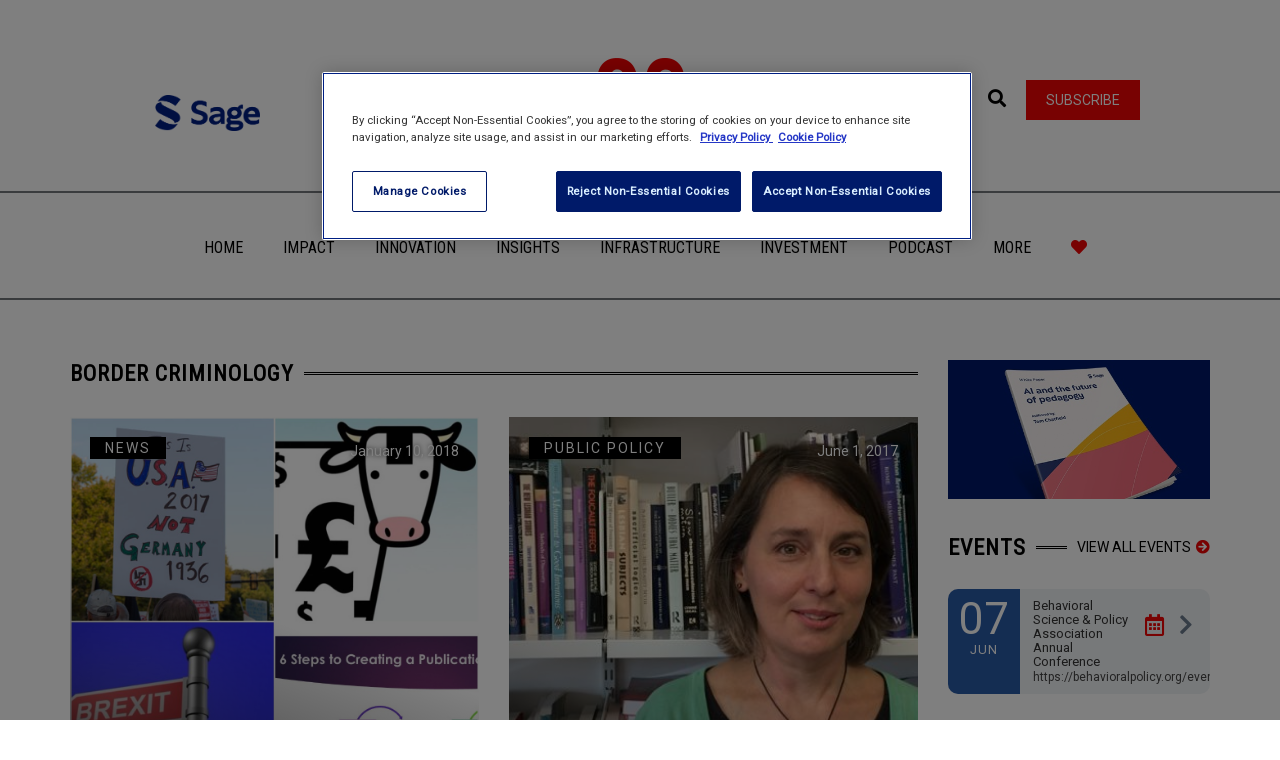

--- FILE ---
content_type: text/html; charset=UTF-8
request_url: https://www.socialsciencespace.com/tag/border-criminology/
body_size: 78018
content:
<!DOCTYPE html>
<html lang="en-US">
    <head>
        <meta charset="UTF-8" />
        <meta name="viewport" content="width=device-width, minimum-scale=1.0, initial-scale=1.0">
        <link rel="profile" href="http://gmpg.org/xfn/11" />
        <link rel="pingback" href="https://www.socialsciencespace.com/xmlrpc.php" />
        
        <meta name='robots' content='index, follow, max-image-preview:large, max-snippet:-1, max-video-preview:-1' />
	<style>img:is([sizes="auto" i], [sizes^="auto," i]) { contain-intrinsic-size: 3000px 1500px }</style>
	
	<!-- This site is optimized with the Yoast SEO plugin v26.1.1 - https://yoast.com/wordpress/plugins/seo/ -->
	<title>Border Criminology Archives - Social Science Space</title>
	<link rel="canonical" href="https://www.socialsciencespace.com/tag/border-criminology/" />
	<meta property="og:locale" content="en_US" />
	<meta property="og:type" content="article" />
	<meta property="og:title" content="Border Criminology Archives - Social Science Space" />
	<meta property="og:url" content="https://www.socialsciencespace.com/tag/border-criminology/" />
	<meta property="og:site_name" content="Social Science Space" />
	<meta name="twitter:card" content="summary_large_image" />
	<meta name="twitter:site" content="@socscispace" />
	<script type="application/ld+json" class="yoast-schema-graph">{"@context":"https://schema.org","@graph":[{"@type":"CollectionPage","@id":"https://www.socialsciencespace.com/tag/border-criminology/","url":"https://www.socialsciencespace.com/tag/border-criminology/","name":"Border Criminology Archives - Social Science Space","isPartOf":{"@id":"https://www.socialsciencespace.com/#website"},"primaryImageOfPage":{"@id":"https://www.socialsciencespace.com/tag/border-criminology/#primaryimage"},"image":{"@id":"https://www.socialsciencespace.com/tag/border-criminology/#primaryimage"},"thumbnailUrl":"https://www.socialsciencespace.com/wp-content/uploads/CollageRoundUp.jpg","breadcrumb":{"@id":"https://www.socialsciencespace.com/tag/border-criminology/#breadcrumb"},"inLanguage":"en-US"},{"@type":"ImageObject","inLanguage":"en-US","@id":"https://www.socialsciencespace.com/tag/border-criminology/#primaryimage","url":"https://www.socialsciencespace.com/wp-content/uploads/CollageRoundUp.jpg","contentUrl":"https://www.socialsciencespace.com/wp-content/uploads/CollageRoundUp.jpg","width":1000,"height":1000},{"@type":"BreadcrumbList","@id":"https://www.socialsciencespace.com/tag/border-criminology/#breadcrumb","itemListElement":[{"@type":"ListItem","position":1,"name":"Home","item":"https://www.socialsciencespace.com/"},{"@type":"ListItem","position":2,"name":"Border Criminology"}]},{"@type":"WebSite","@id":"https://www.socialsciencespace.com/#website","url":"https://www.socialsciencespace.com/","name":"Social Science Space","description":"A space to explore, share and shape the issues facing social and behavioral scientists","publisher":{"@id":"https://www.socialsciencespace.com/#organization"},"potentialAction":[{"@type":"SearchAction","target":{"@type":"EntryPoint","urlTemplate":"https://www.socialsciencespace.com/?s={search_term_string}"},"query-input":{"@type":"PropertyValueSpecification","valueRequired":true,"valueName":"search_term_string"}}],"inLanguage":"en-US"},{"@type":"Organization","@id":"https://www.socialsciencespace.com/#organization","name":"Social Science Space","url":"https://www.socialsciencespace.com/","logo":{"@type":"ImageObject","inLanguage":"en-US","@id":"https://www.socialsciencespace.com/#/schema/logo/image/","url":"https://www.socialsciencespace.com/wp-content/uploads/SSS_435x60.gif","contentUrl":"https://www.socialsciencespace.com/wp-content/uploads/SSS_435x60.gif","width":"435","height":"60","caption":"Social Science Space"},"image":{"@id":"https://www.socialsciencespace.com/#/schema/logo/image/"},"sameAs":["https://x.com/socscispace"]}]}</script>
	<!-- / Yoast SEO plugin. -->


<link rel='dns-prefetch' href='//www.socialsciencespace.com' />
<link rel='dns-prefetch' href='//www.googletagmanager.com' />
<link rel='dns-prefetch' href='//fonts.googleapis.com' />
<link rel='dns-prefetch' href='//use.fontawesome.com' />
<link rel="alternate" type="application/rss+xml" title="Social Science Space &raquo; Feed" href="https://www.socialsciencespace.com/feed/" />
<link rel="alternate" type="application/rss+xml" title="Social Science Space &raquo; Comments Feed" href="https://www.socialsciencespace.com/comments/feed/" />
<link rel="alternate" type="application/rss+xml" title="Social Science Space &raquo; Border Criminology Tag Feed" href="https://www.socialsciencespace.com/tag/border-criminology/feed/" />
<script type="text/javascript">
/* <![CDATA[ */
window._wpemojiSettings = {"baseUrl":"https:\/\/s.w.org\/images\/core\/emoji\/16.0.1\/72x72\/","ext":".png","svgUrl":"https:\/\/s.w.org\/images\/core\/emoji\/16.0.1\/svg\/","svgExt":".svg","source":{"concatemoji":"https:\/\/www.socialsciencespace.com\/wp-includes\/js\/wp-emoji-release.min.js?ver=6.8.3"}};
/*! This file is auto-generated */
!function(s,n){var o,i,e;function c(e){try{var t={supportTests:e,timestamp:(new Date).valueOf()};sessionStorage.setItem(o,JSON.stringify(t))}catch(e){}}function p(e,t,n){e.clearRect(0,0,e.canvas.width,e.canvas.height),e.fillText(t,0,0);var t=new Uint32Array(e.getImageData(0,0,e.canvas.width,e.canvas.height).data),a=(e.clearRect(0,0,e.canvas.width,e.canvas.height),e.fillText(n,0,0),new Uint32Array(e.getImageData(0,0,e.canvas.width,e.canvas.height).data));return t.every(function(e,t){return e===a[t]})}function u(e,t){e.clearRect(0,0,e.canvas.width,e.canvas.height),e.fillText(t,0,0);for(var n=e.getImageData(16,16,1,1),a=0;a<n.data.length;a++)if(0!==n.data[a])return!1;return!0}function f(e,t,n,a){switch(t){case"flag":return n(e,"\ud83c\udff3\ufe0f\u200d\u26a7\ufe0f","\ud83c\udff3\ufe0f\u200b\u26a7\ufe0f")?!1:!n(e,"\ud83c\udde8\ud83c\uddf6","\ud83c\udde8\u200b\ud83c\uddf6")&&!n(e,"\ud83c\udff4\udb40\udc67\udb40\udc62\udb40\udc65\udb40\udc6e\udb40\udc67\udb40\udc7f","\ud83c\udff4\u200b\udb40\udc67\u200b\udb40\udc62\u200b\udb40\udc65\u200b\udb40\udc6e\u200b\udb40\udc67\u200b\udb40\udc7f");case"emoji":return!a(e,"\ud83e\udedf")}return!1}function g(e,t,n,a){var r="undefined"!=typeof WorkerGlobalScope&&self instanceof WorkerGlobalScope?new OffscreenCanvas(300,150):s.createElement("canvas"),o=r.getContext("2d",{willReadFrequently:!0}),i=(o.textBaseline="top",o.font="600 32px Arial",{});return e.forEach(function(e){i[e]=t(o,e,n,a)}),i}function t(e){var t=s.createElement("script");t.src=e,t.defer=!0,s.head.appendChild(t)}"undefined"!=typeof Promise&&(o="wpEmojiSettingsSupports",i=["flag","emoji"],n.supports={everything:!0,everythingExceptFlag:!0},e=new Promise(function(e){s.addEventListener("DOMContentLoaded",e,{once:!0})}),new Promise(function(t){var n=function(){try{var e=JSON.parse(sessionStorage.getItem(o));if("object"==typeof e&&"number"==typeof e.timestamp&&(new Date).valueOf()<e.timestamp+604800&&"object"==typeof e.supportTests)return e.supportTests}catch(e){}return null}();if(!n){if("undefined"!=typeof Worker&&"undefined"!=typeof OffscreenCanvas&&"undefined"!=typeof URL&&URL.createObjectURL&&"undefined"!=typeof Blob)try{var e="postMessage("+g.toString()+"("+[JSON.stringify(i),f.toString(),p.toString(),u.toString()].join(",")+"));",a=new Blob([e],{type:"text/javascript"}),r=new Worker(URL.createObjectURL(a),{name:"wpTestEmojiSupports"});return void(r.onmessage=function(e){c(n=e.data),r.terminate(),t(n)})}catch(e){}c(n=g(i,f,p,u))}t(n)}).then(function(e){for(var t in e)n.supports[t]=e[t],n.supports.everything=n.supports.everything&&n.supports[t],"flag"!==t&&(n.supports.everythingExceptFlag=n.supports.everythingExceptFlag&&n.supports[t]);n.supports.everythingExceptFlag=n.supports.everythingExceptFlag&&!n.supports.flag,n.DOMReady=!1,n.readyCallback=function(){n.DOMReady=!0}}).then(function(){return e}).then(function(){var e;n.supports.everything||(n.readyCallback(),(e=n.source||{}).concatemoji?t(e.concatemoji):e.wpemoji&&e.twemoji&&(t(e.twemoji),t(e.wpemoji)))}))}((window,document),window._wpemojiSettings);
/* ]]> */
</script>
<!-- www.socialsciencespace.com is managing ads with Advanced Ads 2.0.13 – https://wpadvancedads.com/ --><script id="socia-ready">
			window.advanced_ads_ready=function(e,a){a=a||"complete";var d=function(e){return"interactive"===a?"loading"!==e:"complete"===e};d(document.readyState)?e():document.addEventListener("readystatechange",(function(a){d(a.target.readyState)&&e()}),{once:"interactive"===a})},window.advanced_ads_ready_queue=window.advanced_ads_ready_queue||[];		</script>
		<style id='wp-emoji-styles-inline-css' type='text/css'>

	img.wp-smiley, img.emoji {
		display: inline !important;
		border: none !important;
		box-shadow: none !important;
		height: 1em !important;
		width: 1em !important;
		margin: 0 0.07em !important;
		vertical-align: -0.1em !important;
		background: none !important;
		padding: 0 !important;
	}
</style>
<link rel='stylesheet' id='wp-block-library-css' href='https://www.socialsciencespace.com/wp-includes/css/dist/block-library/style.min.css?ver=6.8.3' type='text/css' media='all' />
<style id='classic-theme-styles-inline-css' type='text/css'>
/*! This file is auto-generated */
.wp-block-button__link{color:#fff;background-color:#32373c;border-radius:9999px;box-shadow:none;text-decoration:none;padding:calc(.667em + 2px) calc(1.333em + 2px);font-size:1.125em}.wp-block-file__button{background:#32373c;color:#fff;text-decoration:none}
</style>
<style id='bp-login-form-style-inline-css' type='text/css'>
.widget_bp_core_login_widget .bp-login-widget-user-avatar{float:left}.widget_bp_core_login_widget .bp-login-widget-user-links{margin-left:70px}#bp-login-widget-form label{display:block;font-weight:600;margin:15px 0 5px;width:auto}#bp-login-widget-form input[type=password],#bp-login-widget-form input[type=text]{background-color:#fafafa;border:1px solid #d6d6d6;border-radius:0;font:inherit;font-size:100%;padding:.5em;width:100%}#bp-login-widget-form .bp-login-widget-register-link,#bp-login-widget-form .login-submit{display:inline;width:-moz-fit-content;width:fit-content}#bp-login-widget-form .bp-login-widget-register-link{margin-left:1em}#bp-login-widget-form .bp-login-widget-register-link a{filter:invert(1)}#bp-login-widget-form .bp-login-widget-pwd-link{font-size:80%}

</style>
<style id='bp-member-style-inline-css' type='text/css'>
[data-type="bp/member"] input.components-placeholder__input{border:1px solid #757575;border-radius:2px;flex:1 1 auto;padding:6px 8px}.bp-block-member{position:relative}.bp-block-member .member-content{display:flex}.bp-block-member .user-nicename{display:block}.bp-block-member .user-nicename a{border:none;color:currentColor;text-decoration:none}.bp-block-member .bp-profile-button{width:100%}.bp-block-member .bp-profile-button a.button{bottom:10px;display:inline-block;margin:18px 0 0;position:absolute;right:0}.bp-block-member.has-cover .item-header-avatar,.bp-block-member.has-cover .member-content,.bp-block-member.has-cover .member-description{z-index:2}.bp-block-member.has-cover .member-content,.bp-block-member.has-cover .member-description{padding-top:75px}.bp-block-member.has-cover .bp-member-cover-image{background-color:#c5c5c5;background-position:top;background-repeat:no-repeat;background-size:cover;border:0;display:block;height:150px;left:0;margin:0;padding:0;position:absolute;top:0;width:100%;z-index:1}.bp-block-member img.avatar{height:auto;width:auto}.bp-block-member.avatar-none .item-header-avatar{display:none}.bp-block-member.avatar-none.has-cover{min-height:200px}.bp-block-member.avatar-full{min-height:150px}.bp-block-member.avatar-full .item-header-avatar{width:180px}.bp-block-member.avatar-thumb .member-content{align-items:center;min-height:50px}.bp-block-member.avatar-thumb .item-header-avatar{width:70px}.bp-block-member.avatar-full.has-cover{min-height:300px}.bp-block-member.avatar-full.has-cover .item-header-avatar{width:200px}.bp-block-member.avatar-full.has-cover img.avatar{background:#fffc;border:2px solid #fff;margin-left:20px}.bp-block-member.avatar-thumb.has-cover .item-header-avatar{padding-top:75px}.entry .entry-content .bp-block-member .user-nicename a{border:none;color:currentColor;text-decoration:none}

</style>
<style id='bp-members-style-inline-css' type='text/css'>
[data-type="bp/members"] .components-placeholder.is-appender{min-height:0}[data-type="bp/members"] .components-placeholder.is-appender .components-placeholder__label:empty{display:none}[data-type="bp/members"] .components-placeholder input.components-placeholder__input{border:1px solid #757575;border-radius:2px;flex:1 1 auto;padding:6px 8px}[data-type="bp/members"].avatar-none .member-description{width:calc(100% - 44px)}[data-type="bp/members"].avatar-full .member-description{width:calc(100% - 224px)}[data-type="bp/members"].avatar-thumb .member-description{width:calc(100% - 114px)}[data-type="bp/members"] .member-content{position:relative}[data-type="bp/members"] .member-content .is-right{position:absolute;right:2px;top:2px}[data-type="bp/members"] .columns-2 .member-content .member-description,[data-type="bp/members"] .columns-3 .member-content .member-description,[data-type="bp/members"] .columns-4 .member-content .member-description{padding-left:44px;width:calc(100% - 44px)}[data-type="bp/members"] .columns-3 .is-right{right:-10px}[data-type="bp/members"] .columns-4 .is-right{right:-50px}.bp-block-members.is-grid{display:flex;flex-wrap:wrap;padding:0}.bp-block-members.is-grid .member-content{margin:0 1.25em 1.25em 0;width:100%}@media(min-width:600px){.bp-block-members.columns-2 .member-content{width:calc(50% - .625em)}.bp-block-members.columns-2 .member-content:nth-child(2n){margin-right:0}.bp-block-members.columns-3 .member-content{width:calc(33.33333% - .83333em)}.bp-block-members.columns-3 .member-content:nth-child(3n){margin-right:0}.bp-block-members.columns-4 .member-content{width:calc(25% - .9375em)}.bp-block-members.columns-4 .member-content:nth-child(4n){margin-right:0}}.bp-block-members .member-content{display:flex;flex-direction:column;padding-bottom:1em;text-align:center}.bp-block-members .member-content .item-header-avatar,.bp-block-members .member-content .member-description{width:100%}.bp-block-members .member-content .item-header-avatar{margin:0 auto}.bp-block-members .member-content .item-header-avatar img.avatar{display:inline-block}@media(min-width:600px){.bp-block-members .member-content{flex-direction:row;text-align:left}.bp-block-members .member-content .item-header-avatar,.bp-block-members .member-content .member-description{width:auto}.bp-block-members .member-content .item-header-avatar{margin:0}}.bp-block-members .member-content .user-nicename{display:block}.bp-block-members .member-content .user-nicename a{border:none;color:currentColor;text-decoration:none}.bp-block-members .member-content time{color:#767676;display:block;font-size:80%}.bp-block-members.avatar-none .item-header-avatar{display:none}.bp-block-members.avatar-full{min-height:190px}.bp-block-members.avatar-full .item-header-avatar{width:180px}.bp-block-members.avatar-thumb .member-content{min-height:80px}.bp-block-members.avatar-thumb .item-header-avatar{width:70px}.bp-block-members.columns-2 .member-content,.bp-block-members.columns-3 .member-content,.bp-block-members.columns-4 .member-content{display:block;text-align:center}.bp-block-members.columns-2 .member-content .item-header-avatar,.bp-block-members.columns-3 .member-content .item-header-avatar,.bp-block-members.columns-4 .member-content .item-header-avatar{margin:0 auto}.bp-block-members img.avatar{height:auto;max-width:-moz-fit-content;max-width:fit-content;width:auto}.bp-block-members .member-content.has-activity{align-items:center}.bp-block-members .member-content.has-activity .item-header-avatar{padding-right:1em}.bp-block-members .member-content.has-activity .wp-block-quote{margin-bottom:0;text-align:left}.bp-block-members .member-content.has-activity .wp-block-quote cite a,.entry .entry-content .bp-block-members .user-nicename a{border:none;color:currentColor;text-decoration:none}

</style>
<style id='bp-dynamic-members-style-inline-css' type='text/css'>
.bp-dynamic-block-container .item-options{font-size:.5em;margin:0 0 1em;padding:1em 0}.bp-dynamic-block-container .item-options a.selected{font-weight:600}.bp-dynamic-block-container ul.item-list{list-style:none;margin:1em 0;padding-left:0}.bp-dynamic-block-container ul.item-list li{margin-bottom:1em}.bp-dynamic-block-container ul.item-list li:after,.bp-dynamic-block-container ul.item-list li:before{content:" ";display:table}.bp-dynamic-block-container ul.item-list li:after{clear:both}.bp-dynamic-block-container ul.item-list li .item-avatar{float:left;width:60px}.bp-dynamic-block-container ul.item-list li .item{margin-left:70px}

</style>
<style id='bp-online-members-style-inline-css' type='text/css'>
.widget_bp_core_whos_online_widget .avatar-block,[data-type="bp/online-members"] .avatar-block{display:flex;flex-flow:row wrap}.widget_bp_core_whos_online_widget .avatar-block img,[data-type="bp/online-members"] .avatar-block img{margin:.5em}

</style>
<style id='bp-active-members-style-inline-css' type='text/css'>
.widget_bp_core_recently_active_widget .avatar-block,[data-type="bp/active-members"] .avatar-block{display:flex;flex-flow:row wrap}.widget_bp_core_recently_active_widget .avatar-block img,[data-type="bp/active-members"] .avatar-block img{margin:.5em}

</style>
<style id='global-styles-inline-css' type='text/css'>
:root{--wp--preset--aspect-ratio--square: 1;--wp--preset--aspect-ratio--4-3: 4/3;--wp--preset--aspect-ratio--3-4: 3/4;--wp--preset--aspect-ratio--3-2: 3/2;--wp--preset--aspect-ratio--2-3: 2/3;--wp--preset--aspect-ratio--16-9: 16/9;--wp--preset--aspect-ratio--9-16: 9/16;--wp--preset--color--black: #000000;--wp--preset--color--cyan-bluish-gray: #abb8c3;--wp--preset--color--white: #ffffff;--wp--preset--color--pale-pink: #f78da7;--wp--preset--color--vivid-red: #cf2e2e;--wp--preset--color--luminous-vivid-orange: #ff6900;--wp--preset--color--luminous-vivid-amber: #fcb900;--wp--preset--color--light-green-cyan: #7bdcb5;--wp--preset--color--vivid-green-cyan: #00d084;--wp--preset--color--pale-cyan-blue: #8ed1fc;--wp--preset--color--vivid-cyan-blue: #0693e3;--wp--preset--color--vivid-purple: #9b51e0;--wp--preset--gradient--vivid-cyan-blue-to-vivid-purple: linear-gradient(135deg,rgba(6,147,227,1) 0%,rgb(155,81,224) 100%);--wp--preset--gradient--light-green-cyan-to-vivid-green-cyan: linear-gradient(135deg,rgb(122,220,180) 0%,rgb(0,208,130) 100%);--wp--preset--gradient--luminous-vivid-amber-to-luminous-vivid-orange: linear-gradient(135deg,rgba(252,185,0,1) 0%,rgba(255,105,0,1) 100%);--wp--preset--gradient--luminous-vivid-orange-to-vivid-red: linear-gradient(135deg,rgba(255,105,0,1) 0%,rgb(207,46,46) 100%);--wp--preset--gradient--very-light-gray-to-cyan-bluish-gray: linear-gradient(135deg,rgb(238,238,238) 0%,rgb(169,184,195) 100%);--wp--preset--gradient--cool-to-warm-spectrum: linear-gradient(135deg,rgb(74,234,220) 0%,rgb(151,120,209) 20%,rgb(207,42,186) 40%,rgb(238,44,130) 60%,rgb(251,105,98) 80%,rgb(254,248,76) 100%);--wp--preset--gradient--blush-light-purple: linear-gradient(135deg,rgb(255,206,236) 0%,rgb(152,150,240) 100%);--wp--preset--gradient--blush-bordeaux: linear-gradient(135deg,rgb(254,205,165) 0%,rgb(254,45,45) 50%,rgb(107,0,62) 100%);--wp--preset--gradient--luminous-dusk: linear-gradient(135deg,rgb(255,203,112) 0%,rgb(199,81,192) 50%,rgb(65,88,208) 100%);--wp--preset--gradient--pale-ocean: linear-gradient(135deg,rgb(255,245,203) 0%,rgb(182,227,212) 50%,rgb(51,167,181) 100%);--wp--preset--gradient--electric-grass: linear-gradient(135deg,rgb(202,248,128) 0%,rgb(113,206,126) 100%);--wp--preset--gradient--midnight: linear-gradient(135deg,rgb(2,3,129) 0%,rgb(40,116,252) 100%);--wp--preset--font-size--small: 13px;--wp--preset--font-size--medium: 20px;--wp--preset--font-size--large: 36px;--wp--preset--font-size--x-large: 42px;--wp--preset--spacing--20: 0.44rem;--wp--preset--spacing--30: 0.67rem;--wp--preset--spacing--40: 1rem;--wp--preset--spacing--50: 1.5rem;--wp--preset--spacing--60: 2.25rem;--wp--preset--spacing--70: 3.38rem;--wp--preset--spacing--80: 5.06rem;--wp--preset--shadow--natural: 6px 6px 9px rgba(0, 0, 0, 0.2);--wp--preset--shadow--deep: 12px 12px 50px rgba(0, 0, 0, 0.4);--wp--preset--shadow--sharp: 6px 6px 0px rgba(0, 0, 0, 0.2);--wp--preset--shadow--outlined: 6px 6px 0px -3px rgba(255, 255, 255, 1), 6px 6px rgba(0, 0, 0, 1);--wp--preset--shadow--crisp: 6px 6px 0px rgba(0, 0, 0, 1);}:where(.is-layout-flex){gap: 0.5em;}:where(.is-layout-grid){gap: 0.5em;}body .is-layout-flex{display: flex;}.is-layout-flex{flex-wrap: wrap;align-items: center;}.is-layout-flex > :is(*, div){margin: 0;}body .is-layout-grid{display: grid;}.is-layout-grid > :is(*, div){margin: 0;}:where(.wp-block-columns.is-layout-flex){gap: 2em;}:where(.wp-block-columns.is-layout-grid){gap: 2em;}:where(.wp-block-post-template.is-layout-flex){gap: 1.25em;}:where(.wp-block-post-template.is-layout-grid){gap: 1.25em;}.has-black-color{color: var(--wp--preset--color--black) !important;}.has-cyan-bluish-gray-color{color: var(--wp--preset--color--cyan-bluish-gray) !important;}.has-white-color{color: var(--wp--preset--color--white) !important;}.has-pale-pink-color{color: var(--wp--preset--color--pale-pink) !important;}.has-vivid-red-color{color: var(--wp--preset--color--vivid-red) !important;}.has-luminous-vivid-orange-color{color: var(--wp--preset--color--luminous-vivid-orange) !important;}.has-luminous-vivid-amber-color{color: var(--wp--preset--color--luminous-vivid-amber) !important;}.has-light-green-cyan-color{color: var(--wp--preset--color--light-green-cyan) !important;}.has-vivid-green-cyan-color{color: var(--wp--preset--color--vivid-green-cyan) !important;}.has-pale-cyan-blue-color{color: var(--wp--preset--color--pale-cyan-blue) !important;}.has-vivid-cyan-blue-color{color: var(--wp--preset--color--vivid-cyan-blue) !important;}.has-vivid-purple-color{color: var(--wp--preset--color--vivid-purple) !important;}.has-black-background-color{background-color: var(--wp--preset--color--black) !important;}.has-cyan-bluish-gray-background-color{background-color: var(--wp--preset--color--cyan-bluish-gray) !important;}.has-white-background-color{background-color: var(--wp--preset--color--white) !important;}.has-pale-pink-background-color{background-color: var(--wp--preset--color--pale-pink) !important;}.has-vivid-red-background-color{background-color: var(--wp--preset--color--vivid-red) !important;}.has-luminous-vivid-orange-background-color{background-color: var(--wp--preset--color--luminous-vivid-orange) !important;}.has-luminous-vivid-amber-background-color{background-color: var(--wp--preset--color--luminous-vivid-amber) !important;}.has-light-green-cyan-background-color{background-color: var(--wp--preset--color--light-green-cyan) !important;}.has-vivid-green-cyan-background-color{background-color: var(--wp--preset--color--vivid-green-cyan) !important;}.has-pale-cyan-blue-background-color{background-color: var(--wp--preset--color--pale-cyan-blue) !important;}.has-vivid-cyan-blue-background-color{background-color: var(--wp--preset--color--vivid-cyan-blue) !important;}.has-vivid-purple-background-color{background-color: var(--wp--preset--color--vivid-purple) !important;}.has-black-border-color{border-color: var(--wp--preset--color--black) !important;}.has-cyan-bluish-gray-border-color{border-color: var(--wp--preset--color--cyan-bluish-gray) !important;}.has-white-border-color{border-color: var(--wp--preset--color--white) !important;}.has-pale-pink-border-color{border-color: var(--wp--preset--color--pale-pink) !important;}.has-vivid-red-border-color{border-color: var(--wp--preset--color--vivid-red) !important;}.has-luminous-vivid-orange-border-color{border-color: var(--wp--preset--color--luminous-vivid-orange) !important;}.has-luminous-vivid-amber-border-color{border-color: var(--wp--preset--color--luminous-vivid-amber) !important;}.has-light-green-cyan-border-color{border-color: var(--wp--preset--color--light-green-cyan) !important;}.has-vivid-green-cyan-border-color{border-color: var(--wp--preset--color--vivid-green-cyan) !important;}.has-pale-cyan-blue-border-color{border-color: var(--wp--preset--color--pale-cyan-blue) !important;}.has-vivid-cyan-blue-border-color{border-color: var(--wp--preset--color--vivid-cyan-blue) !important;}.has-vivid-purple-border-color{border-color: var(--wp--preset--color--vivid-purple) !important;}.has-vivid-cyan-blue-to-vivid-purple-gradient-background{background: var(--wp--preset--gradient--vivid-cyan-blue-to-vivid-purple) !important;}.has-light-green-cyan-to-vivid-green-cyan-gradient-background{background: var(--wp--preset--gradient--light-green-cyan-to-vivid-green-cyan) !important;}.has-luminous-vivid-amber-to-luminous-vivid-orange-gradient-background{background: var(--wp--preset--gradient--luminous-vivid-amber-to-luminous-vivid-orange) !important;}.has-luminous-vivid-orange-to-vivid-red-gradient-background{background: var(--wp--preset--gradient--luminous-vivid-orange-to-vivid-red) !important;}.has-very-light-gray-to-cyan-bluish-gray-gradient-background{background: var(--wp--preset--gradient--very-light-gray-to-cyan-bluish-gray) !important;}.has-cool-to-warm-spectrum-gradient-background{background: var(--wp--preset--gradient--cool-to-warm-spectrum) !important;}.has-blush-light-purple-gradient-background{background: var(--wp--preset--gradient--blush-light-purple) !important;}.has-blush-bordeaux-gradient-background{background: var(--wp--preset--gradient--blush-bordeaux) !important;}.has-luminous-dusk-gradient-background{background: var(--wp--preset--gradient--luminous-dusk) !important;}.has-pale-ocean-gradient-background{background: var(--wp--preset--gradient--pale-ocean) !important;}.has-electric-grass-gradient-background{background: var(--wp--preset--gradient--electric-grass) !important;}.has-midnight-gradient-background{background: var(--wp--preset--gradient--midnight) !important;}.has-small-font-size{font-size: var(--wp--preset--font-size--small) !important;}.has-medium-font-size{font-size: var(--wp--preset--font-size--medium) !important;}.has-large-font-size{font-size: var(--wp--preset--font-size--large) !important;}.has-x-large-font-size{font-size: var(--wp--preset--font-size--x-large) !important;}
:where(.wp-block-post-template.is-layout-flex){gap: 1.25em;}:where(.wp-block-post-template.is-layout-grid){gap: 1.25em;}
:where(.wp-block-columns.is-layout-flex){gap: 2em;}:where(.wp-block-columns.is-layout-grid){gap: 2em;}
:root :where(.wp-block-pullquote){font-size: 1.5em;line-height: 1.6;}
</style>
<link rel='stylesheet' id='inline-footnotes-css' href='https://www.socialsciencespace.com/wp-content/plugins/inline-footnotes/public/css/inline-footnotes-public.compressed.css?ver=1.0.0' type='text/css' media='all' />
<link rel='stylesheet' id='google-font-css' href='//fonts.googleapis.com/css?family=Roboto%7CRoboto+Condensed&#038;ver=1.0.0' type='text/css' media='all' />
<link rel='stylesheet' id='bootstrap-css' href='https://www.socialsciencespace.com/wp-content/themes/conferpress/css/bootstrap.min.css?ver=6.8.3' type='text/css' media='all' />
<link rel='stylesheet' id='font-awesome-css' href='https://www.socialsciencespace.com/wp-content/plugins/elementor/assets/lib/font-awesome/css/font-awesome.min.css?ver=4.7.0' type='text/css' media='all' />
<link rel='stylesheet' id='linearicons-css' href='https://www.socialsciencespace.com/wp-content/themes/conferpress/css/linearicons/load.css?ver=6.8.3' type='text/css' media='all' />
<link rel='stylesheet' id='owl-carousel-css' href='https://www.socialsciencespace.com/wp-content/themes/conferpress/js/owl-carousel/owl.carousel.css?ver=6.8.3' type='text/css' media='all' />
<link rel='stylesheet' id='owl-carousel-theme-css' href='https://www.socialsciencespace.com/wp-content/themes/conferpress/js/owl-carousel/owl.theme.css?ver=6.8.3' type='text/css' media='all' />
<link rel='stylesheet' id='lightbox2-css' href='https://www.socialsciencespace.com/wp-content/themes/conferpress/js/colorbox/colorbox.css?ver=6.8.3' type='text/css' media='all' />
<link rel='stylesheet' id='conferpress-style-css' href='https://www.socialsciencespace.com/wp-content/themes/conferpress-child/style.css?ver=6.8.3' type='text/css' media='all' />
<style id='conferpress-style-inline-css' type='text/css'>

#pageloader{
    position:fixed;
    top:0;
    left:0;
    width:100%;
    height:100%;
    z-index:99999;
    background:#1a242f;
}

    body{
        font-family: 'Roboto';
    }
	body {
        font-size: 14px;
    }
    h1, .h1, .font-2, .media-heading, h2, .h2,
    button, input[type=button], input[type=submit], .btn,
    #main-nav, header .dropdown-menu, .mobile-menu > li > a,
    .item-content .item-title, .widget-title, .widget_recent_comments ul#recentcomments li .comment-author-link,
    h4.wpb_toggle, .wpb_accordion .wpb_accordion_wrapper h3.wpb_accordion_header,
    .woocommerce #respond input#submit, .woocommerce a.button, .woocommerce button.button, .woocommerce input.button,
    .woocommerce #reviews h3, .woocommerce ul.products li.product h3,
    .woocommerce ul.products li.product .woocommerce-loop-category__title, .woocommerce ul.products li.product .woocommerce-loop-product__title, .woocommerce ul.products li.product h3,
    .woocommerce #reviews h2,
    #tribe-events .tribe-events-button, .tribe-events-button, .heading-event-meta-content .tribe-events-cost a, .heading-event-meta-content a.tribe-events-gmap,
    .tribe-events-meta-group .tribe-events-single-section-title, #tribe-bar-form label,
    table.tribe-events-calendar > thead > tr > th, .tribe-events-calendar div[id*=tribe-events-daynum-], .tribe-events-calendar div[id*=tribe-events-daynum-] a, #tribe-events-content .tribe-events-tooltip h4, #tribe-events-content .tribe-events-tooltip .entry-title, .tribe-mobile-day-heading, #tribe-mobile-container .type-tribe_events h4, .tribe-events-list-widget ol li .tribe-event-title, .tribe-events-sub-nav li a,
    h3.tribe-events-related-events-title, h2.tribe-attendees-list-title,
    .tribe-events-single ul.tribe-related-events .tribe-related-events-title,
    .tribe-events-list-separator-month span, .tribe-events-day .tribe-events-day-time-slot h5,
    .tribe-events-day .tribe-events-day-time-slot .tribe-events-day-time-slot-heading
    {
        font-family: "Roboto Condensed";
        font-style: ;
    }
    .main-color-1, .main-color-1-hover:hover, .dark-div .main-color-1,
    .main-color-2, .main-color-2-hover:hover,
    button, input[type=button], .btn, .btn .btn-icon, .dark-div .btn,
    #main-nav .navbar-nav>.current-menu-item>a, #main-nav .navbar-nav>.current-menu-item>a:focus, #main-nav .navbar-nav .current-menu-item>a,
    header .dropdown-menu>li>a:hover, header .dropdown-menu>li>a:focus,
    #main-nav.light-nav .dropdown-menu>li>a:hover, #main-nav.light-nav .dropdown-menu>li>a:focus,
    .ia-icon, .light .ia-icon,
    .widget_nav_menu ul li ul li:before, .normal-sidebar .widget_nav_menu ul li ul li:before,
    .single-post-navigation-item a:hover h4, .single-post-navigation-item a:hover i,
    .leaf-member:hover .leaf-member-info .h3,
    .woocommerce div.product p.price, .woocommerce div.product span.price,
    .woocommerce ul.products li.product h3:hover, .woocommerce ul.products li.product .price,
    .heading-event-meta-content .tribe-events-cost a,
    .heading-event-meta-content a.tribe-events-gmap,
    .tribe-events-list-widget ol li:before, .tribe-events-list-widget ol li:after,
    .sc-single-event-meta form.cart .tribe-events-tickets button.button:before, table.tribe-events-tickets .add-to-cart .tribe-button:before,
    .sc-single-event-meta form.cart .tribe-events-tickets button.button:hover, table.tribe-events-tickets .add-to-cart .tribe-button:hover,
    .tribe-events-meta-group-details .tribe-events-single-section-title:before, .tribe-events-meta-group-organizer .tribe-events-single-section-title:before, .tribe-events-meta-group-venue .tribe-events-single-section-title:before,
    .tribe-events-calendar td.tribe-events-present div[id*=tribe-events-daynum-], .tribe-events-calendar td.tribe-events-present div[id*=tribe-events-daynum-]>a,
    div.bbp-template-notice a.bbp-author-name, #bbpress-forums .bbp-body li.bbp-forum-freshness .bbp-author-name, #bbpress-forums .type-forum p.bbp-topic-meta span a,
    li.bbp-topic-title .bbp-topic-permalink:hover, #bbpress-forums li.bbp-body ul.topic .bbp-topic-title:hover a, #bbpress-forums li.bbp-body ul.forum .bbp-forum-info:hover .bbp-forum-title,
    #bbpress-forums li.bbp-body ul.topic .bbp-topic-title:hover:before, #bbpress-forums li.bbp-body ul.forum .bbp-forum-info:hover:before, #bbpress-forums .bbp-body li.bbp-topic-freshness .bbp-author-name, .bbp-topic-meta .bbp-topic-started-by a, #bbpress-forums div.bbp-reply-author .bbp-author-role, #bbpress-forums #bbp-user-wrapper h2.entry-title
    {
        color:#000000;
    }
    .btn-primary .btn-icon { color: #fff; } /*fix*/
    
    .ia-icon, .light .ia-icon,
    .ia-icon:hover, .leaf-icon-box:hover .ia-icon,
    .main-color-1-border,
    body.wpb-js-composer .vc_tta-color-grey.vc_tta-style-classic .vc_tta-panel.vc_active .vc_tta-panel-heading,
    #tribe-bar-form input[type=text]:focus
    {
        border-color:#000000;
    }
    
    .datepicker-dropdown:before,.datepicker-dropdown:after{
        border-bottom-color: #000000;
    }
    .tribe-grid-allday .tribe-event-featured.tribe-events-week-allday-single,
    .tribe-grid-allday .tribe-event-featured.tribe-events-week-hourly-single,
    .tribe-grid-body .tribe-event-featured.tribe-events-week-allday-single,
    .tribe-grid-body .tribe-event-featured.tribe-events-week-hourly-single {
        background-color: #000000;
        background-color: rgba(0,0,0,0.75);
        border-color: #000000;
    }
    
    .nav-layout-boxed #top-nav .navbar,
    .features-control-item:after,
    .main-color-1-bg, .main-color-1-bg-hover:hover,.main-color-2-bg,
    .thumbnail-hoverlay-icon, .post-nav-item:hover:after,
    table:not(.shop_table):not(.tribe-events-calendar):not([class*='tribe-community-event'])>thead,
    table:not(.shop_table):not(.tribe-events-calendar):not([class*='tribe-community-event'])>tbody>tr:hover>td, table:not(.shop_table):not(.tribe-events-calendar):not([class*='tribe-community-event'])>tbody>tr:hover>th,
    .navbar-inverse .navbar-nav>li:after, .navbar-inverse .navbar-nav>li:focus:after,
    header .dropdown-menu>li>a:hover:before, header .dropdown-menu>li>a:focus:before,
    #bottom-nav .social-list .social-icon:hover,
    .single-post-meta:before,
    .leaf-timeline .timeline-item-inner:after,
    .leaf-banner-content:before,
    .ia-icon:hover, .leaf-icon-box:hover .ia-icon, .features-control-item:after,
    .owl-theme .owl-controls .owl-page.active span, .owl-theme .owl-controls.clickable .owl-page:hover span,
    .ia-heading h2:before, .widget-title:before,
    body.wpb-js-composer .vc_tta-color-grey.vc_tta-style-classic .vc_tta-tab.vc_active>a,
    body.wpb-js-composer .vc_tta-color-grey.vc_tta-style-classic .vc_tta-panel.vc_active .vc_tta-panel-heading,
    body .vc_toggle_size_md.vc_toggle_default:hover .vc_toggle_title, body .vc_toggle_size_md.vc_toggle_default.vc_toggle_active .vc_toggle_title,
    .woocommerce div.product .products > h2:before,
    .woocommerce span.onsale, .woocommerce ul.products li.product .onsale,
    .woocommerce ul.products li.product.product-category h3:hover,
    .woocommerce-cart .shop_table.cart thead tr,
    .cross-sells > h2:before, .cart_totals h2:before, .woocommerce-shipping-fields h3:before, .woocommerce-billing-fields h3:before,
    .woocommerce-cart #content table.cart .coupon input.button:hover, .woocommerce-cart #content table.cart input[name="update_cart"]:hover,
    .woocommerce .widget_price_filter .ui-slider-horizontal .ui-slider-range,
    .woocommerce-error:before, .woocommerce-info:before, .woocommerce-message:before,
    .woocommerce .widget_price_filter .ui-slider .ui-slider-handle, .woocommerce .widget_price_filter .ui-slider-horizontal .ui-slider-range,
    .woocommerce div.product .woocommerce-tabs ul.tabs li.active,
    .loader-2 i,
    .event-item-thumbnail:hover,
    .heading-event-meta-title:before, .tribe-mobile-day-heading:before,
    #tribe-events .sc-single-event-add-to-cart .single_add_to_cart_button, .sc-single-event-add-to-cart .single_add_to_cart_button,
    .sc-single-event-meta form.cart .tribe-events-tickets button.button, table.tribe-events-tickets .add-to-cart .tribe-button,
    .sc-single-event-add-to-cart .quantity .minus:hover, .sc-single-event-add-to-cart .quantity .plus:hover,
    .tribe-events-notices:before,
    #tribe-bar-form .tribe-bar-submit input[type=submit], .tribe-bar-views-inner, #tribe-bar-views:before, #tribe-bar-views .tribe-bar-views-list .tribe-bar-views-option a, #tribe-bar-views-toggle, #tribe-bar-views-toggle:hover, #tribe-bar-views-toggle:focus,
    #tribe-bar-views .tribe-bar-views-list .tribe-bar-views-option a:hover, #tribe-bar-views .tribe-bar-views-list .tribe-bar-views-option.tribe-bar-active a:hover,
    table.tribe-events-calendar > thead > tr > th, #tribe-events-content .tribe-events-tooltip h4, #tribe-events-content .tribe-events-tooltip .entry-title,
    .tribe-events-list-separator-month span:before, .tribe-events-day .tribe-events-day-time-slot h5:before,
    .tribe-events-day .tribe-events-day-time-slot .tribe-events-day-time-slot-heading:before,
    .tribe-events-list-widget .widget-title, .tribe-events-adv-list-widget .widget-title,
    .tribe-events-grid .tribe-grid-header .tribe-week-today,
    .tribe-grid-allday .tribe-event-featured.tribe-events-week-allday-single:hover,
    .tribe-grid-allday .tribe-event-featured.tribe-events-week-hourly-single:hover,
    .tribe-grid-body .tribe-event-featured.tribe-events-week-allday-single:hover,
    .tribe-grid-body .tribe-event-featured.tribe-events-week-hourly-single:hover,
    .datepicker table tr td span.active.active,
    .compare-table-price:before, .price-has-bg.compare-table-price:after,
    #bbpress-forums li.bbp-header, #bbpress-forums #bbp-single-user-details #bbp-user-navigation li.current,
    .wp-block-separator:not(.is-style-dots):before, .wp-block-button__link,
    .tribe-common h2.tribe-events-widget-events-list__header-title:before
    {
        background-color:#000000;
    }

    .btn-primary, input[type=submit], .dark-div .btn-primary,
    #main-nav .navbar-nav>li.button>a,
    #tribe-events .tribe-events-button, .tribe-events-button,
    .sc-single-event-meta form.cart .tribe-events-tickets button.button:hover,
    table.tribe-events-tickets .add-to-cart .tribe-button:hover,
    .woocommerce #respond input#submit.alt, .woocommerce a.button.alt, .woocommerce button.button.alt, .woocommerce input.button.alt,
    .tribe-events .tribe-events-calendar-list__event-date-tag-weekday,
    .tribe-events-widget .tribe-events-widget-events-list__event-date-tag-month{
        background-color:#000000;
        color:#fff;
    }
    button:hover, input[type=button]:hover, .btn:hover, .btn:focus, .btn:active, .btn.active, .open .dropdown-toggle.btn-default, #main-nav .navbar-nav>li.button>a:hover,
    input[type=submit]:hover, .btn-primary:hover, .btn-primary:focus, .btn-primary:active, .btn-primary.active, .open .dropdown-toggle.btn-primary,
    .ia-icon:hover, .leaf-icon-box:hover .ia-icon,
    .woocommerce ul.products li.product .button:hover,
    .default-nav-item a:hover,
    .woocommerce a.button:hover, .woocommerce button.button:hover, .woocommerce input.button:hover, .woocommerce #respond input#submit:hover, .woocommerce #content input.button:hover, .woocommerce-page a.button:hover, .woocommerce-page button.button:hover, .woocommerce-page input.button:hover, .woocommerce-page #respond input#submit:hover, .woocommerce-page #content input.button:hover, .woocommerce a.button.alt:hover, .woocommerce button.button.alt:hover, .woocommerce input.button.alt:hover, .woocommerce #respond input#submit.alt:hover, .woocommerce #content input.button.alt:hover, .woocommerce-page a.button.alt:hover, .woocommerce-page button.button.alt:hover, .woocommerce-page input.button.alt:hover, .woocommerce-page #respond input#submit.alt:hover, .woocommerce-page #content input.button.alt:hover, .woocommerce #review_form #respond .form-submit input:hover, .woocommerce-page #review_form #respond .form-submit input:hover, .woocommerce-message .button:hover,
    #tribe-events .sc-single-event-add-to-cart .single_add_to_cart_button:hover, .sc-single-event-add-to-cart .single_add_to_cart_button:hover,
    #tribe-events .tribe-events-button:hover, .tribe-events-button.tribe-active:hover, .tribe-events-button:hover,
    #tribe-bar-form .tribe-bar-submit input[type=submit]:hover{
        background-color:#000000;
        color:#fff;
        box-shadow: 0 0 25px -3px #000000;
    }

    .item-thumbnail:hover,
    .leaf-timeline .timeline-item:hover .timeline-item-inner:after,
    .post-nav-item:hover {
        box-shadow: 0 0 25px -3px #000000;
    }

    .woocommerce .widget_price_filter .ui-slider .ui-slider-handle:hover {
        box-shadow: 0 0 15px 0 #000000;
    }

    .leaf-timeline .timeline-item:hover .timeline-box-content-inner {
        background: rgba(0,0,0,0.85);
        box-shadow: 0 0 25px -3px #000000;
    }

    .sc-single-event-add-to-cart .single_add_to_cart_button:hover{
        color:#000000;
        background:#000;
    }
    .btn-lighter {
        color: #999;
    }
    .tribe_community_edit .tribe-button.submit, .tribe_community_list .tribe-button.submit,
    .tribe_community_edit .button-primary,
    .tribe_community_edit .tribe-button.tribe-button-primary,
    .tribe_community_list .button-primary,
    .tribe_community_list .tribe-button.tribe-button-primary {
        background: #000000 !important;
    }

    .social-share-hover .btn:hover{
        box-shadow: 0 0 20px -4px #000000;
    }

    #main-nav .navbar, .nav-layout-boxed #main-nav .navbar, #main-nav.light-nav .navbar {
    	background: rgba(255,255,255,1);
    }
    #top-nav .navbar, .nav-layout-boxed #top-nav .navbar {
        background: rgba(255,255,255,1);
    }
    footer.main-color-2-bg, .main-color-2-bg.back-to-top{
        background-color:#1a242f;
    }
.page-heading{
                        }
.loader-2 i {
	background:#f10505}

</style>
<link rel='stylesheet' id='wp-pagenavi-css' href='https://www.socialsciencespace.com/wp-content/plugins/wp-pagenavi/pagenavi-css.css?ver=2.70' type='text/css' media='all' />
<link rel='stylesheet' id='simple-favorites-css' href='https://www.socialsciencespace.com/wp-content/plugins/favorites/assets/css/favorites.css?ver=2.3.6' type='text/css' media='all' />
<link rel='stylesheet' id='bfa-font-awesome-css' href='https://use.fontawesome.com/releases/v5.15.4/css/all.css?ver=2.0.3' type='text/css' media='all' />
<script type="text/javascript" src="https://www.socialsciencespace.com/wp-includes/js/jquery/jquery.min.js?ver=3.7.1" id="jquery-core-js"></script>
<script type="text/javascript" src="https://www.socialsciencespace.com/wp-includes/js/jquery/jquery-migrate.min.js?ver=3.4.1" id="jquery-migrate-js"></script>
<script type="text/javascript" id="inline-footnotes-js-extra">
/* <![CDATA[ */
var inlineFootNotesVars = {"hover":""};
/* ]]> */
</script>
<script type="text/javascript" src="https://www.socialsciencespace.com/wp-content/plugins/inline-footnotes/public/js/inline-footnotes-public.compressed.js?ver=1.0.0" id="inline-footnotes-js"></script>
<script type="text/javascript" id="favorites-js-extra">
/* <![CDATA[ */
var favorites_data = {"ajaxurl":"https:\/\/www.socialsciencespace.com\/wp-admin\/admin-ajax.php","nonce":"5d52d19773","favorite":"<i class=\"far fa-heart\"><\/i>","favorited":"<i class=\"fas fa-heart\"><\/i>","includecount":"","indicate_loading":"1","loading_text":"","loading_image":"<span class=\"sf-icon-spinner-wrapper\"><i class=\"sf-icon-spinner\"><\/i><\/span>","loading_image_active":"<span class=\"sf-icon-spinner-wrapper active\"><i class=\"sf-icon-spinner active\"><\/i><\/span>","loading_image_preload":"","cache_enabled":"","button_options":{"button_type":"custom","custom_colors":false,"box_shadow":false,"include_count":false,"default":{"background_default":false,"border_default":false,"text_default":false,"icon_default":false,"count_default":false},"active":{"background_active":false,"border_active":false,"text_active":false,"icon_active":false,"count_active":false}},"authentication_modal_content":"<p>Please login to add favorites.<\/p>\n<p><a href=\"#\" data-favorites-modal-close>Dismiss this notice<\/a><\/p>\n","authentication_redirect":"","dev_mode":"1","logged_in":"","user_id":"0","authentication_redirect_url":"https:\/\/www.socialsciencespace.com\/wp-login.php"};
/* ]]> */
</script>
<script type="text/javascript" src="https://www.socialsciencespace.com/wp-content/plugins/favorites/assets/js/favorites.js?ver=2.3.6" id="favorites-js"></script>

<!-- Google tag (gtag.js) snippet added by Site Kit -->
<!-- Google Analytics snippet added by Site Kit -->
<script type="text/javascript" src="https://www.googletagmanager.com/gtag/js?id=G-Q7LY9G51XG" id="google_gtagjs-js" async></script>
<script type="text/javascript" id="google_gtagjs-js-after">
/* <![CDATA[ */
window.dataLayer = window.dataLayer || [];function gtag(){dataLayer.push(arguments);}
gtag("set","linker",{"domains":["www.socialsciencespace.com"]});
gtag("js", new Date());
gtag("set", "developer_id.dZTNiMT", true);
gtag("config", "G-Q7LY9G51XG");
/* ]]> */
</script>
<script type="text/javascript" src="https://www.socialsciencespace.com/wp-content/plugins/news-ticker/cycle.js?ver=6.8.3" id="ticker_pack-js"></script>
<link rel="https://api.w.org/" href="https://www.socialsciencespace.com/wp-json/" /><link rel="alternate" title="JSON" type="application/json" href="https://www.socialsciencespace.com/wp-json/wp/v2/tags/2845" /><link rel="EditURI" type="application/rsd+xml" title="RSD" href="https://www.socialsciencespace.com/xmlrpc.php?rsd" />
<meta name="generator" content="WordPress 6.8.3" />

	<script type="text/javascript">var ajaxurl = 'https://www.socialsciencespace.com/wp-admin/admin-ajax.php';</script>

<!-- start Simple Custom CSS and JS -->
<!-- OneTrust Cookies Consent Notice start for socialsciencespace.com -->
 
<script src="https://cdn-ukwest.onetrust.com/scripttemplates/otSDKStub.js"  type="text/javascript" charset="UTF-8" data-domain-script="0190ef59-5ab7-7ee6-827a-3af92d57d5e0" ></script>
<script type="text/javascript">
function OptanonWrapper() { }
</script>
<!-- OneTrust Cookies Consent Notice end for socialsciencespace.com -->
<!-- end Simple Custom CSS and JS -->
<!-- start Simple Custom CSS and JS -->
<style type="text/css">
</style>
<!-- end Simple Custom CSS and JS -->
<meta name="generator" content="Site Kit by Google 1.163.0" />
<style>
	.inline-footnote,
	.inline-footnote:hover,
	.inline-footnote:active,
	.inline-footnote:visited {
		background-color: ;
		color:  !important;
	}
	.inline-footnote span.footnoteContent {
		background-color: ;
		color:  !important;
	}
</style>
<meta name="facebook-domain-verification" content="pgr8j9puyqh4aoe7oumpn64qz25mww" />
<!-- Facebook Pixel Code -->
<script>
  !function(f,b,e,v,n,t,s)
  {if(f.fbq)return;n=f.fbq=function(){n.callMethod?
  n.callMethod.apply(n,arguments):n.queue.push(arguments)};
  if(!f._fbq)f._fbq=n;n.push=n;n.loaded=!0;n.version='2.0';
  n.queue=[];t=b.createElement(e);t.async=!0;
  t.src=v;s=b.getElementsByTagName(e)[0];
  s.parentNode.insertBefore(t,s)}(window, document,'script',
  'https://connect.facebook.net/en_US/fbevents.js');
  fbq('init', '806414442901154');
  fbq('track', 'PageView');
</script>
<noscript><img loading="lazy" height="1" width="1" style="display:none"
  src="https://www.facebook.com/tr?id=806414442901154&ev=PageView&noscript=1"
/></noscript>
<!-- End Facebook Pixel Code -->
<!-- Twitter universal website tag code -->
<script>
!function(e,t,n,s,u,a){e.twq||(s=e.twq=function(){s.exe?s.exe.apply(s,arguments):s.queue.push(arguments);
},s.version='1.1',s.queue=[],u=t.createElement(n),u.async=!0,u.src='//static.ads-twitter.com/uwt.js',
a=t.getElementsByTagName(n)[0],a.parentNode.insertBefore(u,a))}(window,document,'script');
// Insert Twitter Pixel ID and Standard Event data below
twq('init','o3i7p');
twq('track','PageView');
</script>
<!-- End Twitter universal website tag code -->
<!-- Google Tag Manager -->
<script>(function(w,d,s,l,i){w[l]=w[l]||[];w[l].push(

{'gtm.start': new Date().getTime(),event:'gtm.js'}
);var f=d.getElementsByTagName(s)[0],
j=d.createElement(s),dl=l!='dataLayer'?'&l='+l:'';j.async=true;j.src=
'https://www.googletagmanager.com/gtm.js?id='+i+dl;f.parentNode.insertBefore(j,f);
})(window,document,'script','dataLayer','GTM-K6MJ9CF');</script>
<!-- End Google Tag Manager --><meta http-equiv="X-UA-Compatible" content="IE=edge" /><script type="text/javascript">(window.NREUM||(NREUM={})).init={ajax:{deny_list:["bam.nr-data.net"]},feature_flags:["soft_nav"]};(window.NREUM||(NREUM={})).loader_config={licenseKey:"19184d57af",applicationID:"25753283",browserID:"25753727"};;/*! For license information please see nr-loader-rum-1.308.0.min.js.LICENSE.txt */
(()=>{var e,t,r={163:(e,t,r)=>{"use strict";r.d(t,{j:()=>E});var n=r(384),i=r(1741);var a=r(2555);r(860).K7.genericEvents;const s="experimental.resources",o="register",c=e=>{if(!e||"string"!=typeof e)return!1;try{document.createDocumentFragment().querySelector(e)}catch{return!1}return!0};var d=r(2614),u=r(944),l=r(8122);const f="[data-nr-mask]",g=e=>(0,l.a)(e,(()=>{const e={feature_flags:[],experimental:{allow_registered_children:!1,resources:!1},mask_selector:"*",block_selector:"[data-nr-block]",mask_input_options:{color:!1,date:!1,"datetime-local":!1,email:!1,month:!1,number:!1,range:!1,search:!1,tel:!1,text:!1,time:!1,url:!1,week:!1,textarea:!1,select:!1,password:!0}};return{ajax:{deny_list:void 0,block_internal:!0,enabled:!0,autoStart:!0},api:{get allow_registered_children(){return e.feature_flags.includes(o)||e.experimental.allow_registered_children},set allow_registered_children(t){e.experimental.allow_registered_children=t},duplicate_registered_data:!1},browser_consent_mode:{enabled:!1},distributed_tracing:{enabled:void 0,exclude_newrelic_header:void 0,cors_use_newrelic_header:void 0,cors_use_tracecontext_headers:void 0,allowed_origins:void 0},get feature_flags(){return e.feature_flags},set feature_flags(t){e.feature_flags=t},generic_events:{enabled:!0,autoStart:!0},harvest:{interval:30},jserrors:{enabled:!0,autoStart:!0},logging:{enabled:!0,autoStart:!0},metrics:{enabled:!0,autoStart:!0},obfuscate:void 0,page_action:{enabled:!0},page_view_event:{enabled:!0,autoStart:!0},page_view_timing:{enabled:!0,autoStart:!0},performance:{capture_marks:!1,capture_measures:!1,capture_detail:!0,resources:{get enabled(){return e.feature_flags.includes(s)||e.experimental.resources},set enabled(t){e.experimental.resources=t},asset_types:[],first_party_domains:[],ignore_newrelic:!0}},privacy:{cookies_enabled:!0},proxy:{assets:void 0,beacon:void 0},session:{expiresMs:d.wk,inactiveMs:d.BB},session_replay:{autoStart:!0,enabled:!1,preload:!1,sampling_rate:10,error_sampling_rate:100,collect_fonts:!1,inline_images:!1,fix_stylesheets:!0,mask_all_inputs:!0,get mask_text_selector(){return e.mask_selector},set mask_text_selector(t){c(t)?e.mask_selector="".concat(t,",").concat(f):""===t||null===t?e.mask_selector=f:(0,u.R)(5,t)},get block_class(){return"nr-block"},get ignore_class(){return"nr-ignore"},get mask_text_class(){return"nr-mask"},get block_selector(){return e.block_selector},set block_selector(t){c(t)?e.block_selector+=",".concat(t):""!==t&&(0,u.R)(6,t)},get mask_input_options(){return e.mask_input_options},set mask_input_options(t){t&&"object"==typeof t?e.mask_input_options={...t,password:!0}:(0,u.R)(7,t)}},session_trace:{enabled:!0,autoStart:!0},soft_navigations:{enabled:!0,autoStart:!0},spa:{enabled:!0,autoStart:!0},ssl:void 0,user_actions:{enabled:!0,elementAttributes:["id","className","tagName","type"]}}})());var p=r(6154),m=r(9324);let h=0;const v={buildEnv:m.F3,distMethod:m.Xs,version:m.xv,originTime:p.WN},b={consented:!1},y={appMetadata:{},get consented(){return this.session?.state?.consent||b.consented},set consented(e){b.consented=e},customTransaction:void 0,denyList:void 0,disabled:!1,harvester:void 0,isolatedBacklog:!1,isRecording:!1,loaderType:void 0,maxBytes:3e4,obfuscator:void 0,onerror:void 0,ptid:void 0,releaseIds:{},session:void 0,timeKeeper:void 0,registeredEntities:[],jsAttributesMetadata:{bytes:0},get harvestCount(){return++h}},_=e=>{const t=(0,l.a)(e,y),r=Object.keys(v).reduce((e,t)=>(e[t]={value:v[t],writable:!1,configurable:!0,enumerable:!0},e),{});return Object.defineProperties(t,r)};var w=r(5701);const x=e=>{const t=e.startsWith("http");e+="/",r.p=t?e:"https://"+e};var R=r(7836),k=r(3241);const A={accountID:void 0,trustKey:void 0,agentID:void 0,licenseKey:void 0,applicationID:void 0,xpid:void 0},S=e=>(0,l.a)(e,A),T=new Set;function E(e,t={},r,s){let{init:o,info:c,loader_config:d,runtime:u={},exposed:l=!0}=t;if(!c){const e=(0,n.pV)();o=e.init,c=e.info,d=e.loader_config}e.init=g(o||{}),e.loader_config=S(d||{}),c.jsAttributes??={},p.bv&&(c.jsAttributes.isWorker=!0),e.info=(0,a.D)(c);const f=e.init,m=[c.beacon,c.errorBeacon];T.has(e.agentIdentifier)||(f.proxy.assets&&(x(f.proxy.assets),m.push(f.proxy.assets)),f.proxy.beacon&&m.push(f.proxy.beacon),e.beacons=[...m],function(e){const t=(0,n.pV)();Object.getOwnPropertyNames(i.W.prototype).forEach(r=>{const n=i.W.prototype[r];if("function"!=typeof n||"constructor"===n)return;let a=t[r];e[r]&&!1!==e.exposed&&"micro-agent"!==e.runtime?.loaderType&&(t[r]=(...t)=>{const n=e[r](...t);return a?a(...t):n})})}(e),(0,n.US)("activatedFeatures",w.B)),u.denyList=[...f.ajax.deny_list||[],...f.ajax.block_internal?m:[]],u.ptid=e.agentIdentifier,u.loaderType=r,e.runtime=_(u),T.has(e.agentIdentifier)||(e.ee=R.ee.get(e.agentIdentifier),e.exposed=l,(0,k.W)({agentIdentifier:e.agentIdentifier,drained:!!w.B?.[e.agentIdentifier],type:"lifecycle",name:"initialize",feature:void 0,data:e.config})),T.add(e.agentIdentifier)}},384:(e,t,r)=>{"use strict";r.d(t,{NT:()=>s,US:()=>u,Zm:()=>o,bQ:()=>d,dV:()=>c,pV:()=>l});var n=r(6154),i=r(1863),a=r(1910);const s={beacon:"bam.nr-data.net",errorBeacon:"bam.nr-data.net"};function o(){return n.gm.NREUM||(n.gm.NREUM={}),void 0===n.gm.newrelic&&(n.gm.newrelic=n.gm.NREUM),n.gm.NREUM}function c(){let e=o();return e.o||(e.o={ST:n.gm.setTimeout,SI:n.gm.setImmediate||n.gm.setInterval,CT:n.gm.clearTimeout,XHR:n.gm.XMLHttpRequest,REQ:n.gm.Request,EV:n.gm.Event,PR:n.gm.Promise,MO:n.gm.MutationObserver,FETCH:n.gm.fetch,WS:n.gm.WebSocket},(0,a.i)(...Object.values(e.o))),e}function d(e,t){let r=o();r.initializedAgents??={},t.initializedAt={ms:(0,i.t)(),date:new Date},r.initializedAgents[e]=t}function u(e,t){o()[e]=t}function l(){return function(){let e=o();const t=e.info||{};e.info={beacon:s.beacon,errorBeacon:s.errorBeacon,...t}}(),function(){let e=o();const t=e.init||{};e.init={...t}}(),c(),function(){let e=o();const t=e.loader_config||{};e.loader_config={...t}}(),o()}},782:(e,t,r)=>{"use strict";r.d(t,{T:()=>n});const n=r(860).K7.pageViewTiming},860:(e,t,r)=>{"use strict";r.d(t,{$J:()=>u,K7:()=>c,P3:()=>d,XX:()=>i,Yy:()=>o,df:()=>a,qY:()=>n,v4:()=>s});const n="events",i="jserrors",a="browser/blobs",s="rum",o="browser/logs",c={ajax:"ajax",genericEvents:"generic_events",jserrors:i,logging:"logging",metrics:"metrics",pageAction:"page_action",pageViewEvent:"page_view_event",pageViewTiming:"page_view_timing",sessionReplay:"session_replay",sessionTrace:"session_trace",softNav:"soft_navigations",spa:"spa"},d={[c.pageViewEvent]:1,[c.pageViewTiming]:2,[c.metrics]:3,[c.jserrors]:4,[c.spa]:5,[c.ajax]:6,[c.sessionTrace]:7,[c.softNav]:8,[c.sessionReplay]:9,[c.logging]:10,[c.genericEvents]:11},u={[c.pageViewEvent]:s,[c.pageViewTiming]:n,[c.ajax]:n,[c.spa]:n,[c.softNav]:n,[c.metrics]:i,[c.jserrors]:i,[c.sessionTrace]:a,[c.sessionReplay]:a,[c.logging]:o,[c.genericEvents]:"ins"}},944:(e,t,r)=>{"use strict";r.d(t,{R:()=>i});var n=r(3241);function i(e,t){"function"==typeof console.debug&&(console.debug("New Relic Warning: https://github.com/newrelic/newrelic-browser-agent/blob/main/docs/warning-codes.md#".concat(e),t),(0,n.W)({agentIdentifier:null,drained:null,type:"data",name:"warn",feature:"warn",data:{code:e,secondary:t}}))}},1687:(e,t,r)=>{"use strict";r.d(t,{Ak:()=>d,Ze:()=>f,x3:()=>u});var n=r(3241),i=r(7836),a=r(3606),s=r(860),o=r(2646);const c={};function d(e,t){const r={staged:!1,priority:s.P3[t]||0};l(e),c[e].get(t)||c[e].set(t,r)}function u(e,t){e&&c[e]&&(c[e].get(t)&&c[e].delete(t),p(e,t,!1),c[e].size&&g(e))}function l(e){if(!e)throw new Error("agentIdentifier required");c[e]||(c[e]=new Map)}function f(e="",t="feature",r=!1){if(l(e),!e||!c[e].get(t)||r)return p(e,t);c[e].get(t).staged=!0,g(e)}function g(e){const t=Array.from(c[e]);t.every(([e,t])=>t.staged)&&(t.sort((e,t)=>e[1].priority-t[1].priority),t.forEach(([t])=>{c[e].delete(t),p(e,t)}))}function p(e,t,r=!0){const s=e?i.ee.get(e):i.ee,c=a.i.handlers;if(!s.aborted&&s.backlog&&c){if((0,n.W)({agentIdentifier:e,type:"lifecycle",name:"drain",feature:t}),r){const e=s.backlog[t],r=c[t];if(r){for(let t=0;e&&t<e.length;++t)m(e[t],r);Object.entries(r).forEach(([e,t])=>{Object.values(t||{}).forEach(t=>{t[0]?.on&&t[0]?.context()instanceof o.y&&t[0].on(e,t[1])})})}}s.isolatedBacklog||delete c[t],s.backlog[t]=null,s.emit("drain-"+t,[])}}function m(e,t){var r=e[1];Object.values(t[r]||{}).forEach(t=>{var r=e[0];if(t[0]===r){var n=t[1],i=e[3],a=e[2];n.apply(i,a)}})}},1738:(e,t,r)=>{"use strict";r.d(t,{U:()=>g,Y:()=>f});var n=r(3241),i=r(9908),a=r(1863),s=r(944),o=r(5701),c=r(3969),d=r(8362),u=r(860),l=r(4261);function f(e,t,r,a){const f=a||r;!f||f[e]&&f[e]!==d.d.prototype[e]||(f[e]=function(){(0,i.p)(c.xV,["API/"+e+"/called"],void 0,u.K7.metrics,r.ee),(0,n.W)({agentIdentifier:r.agentIdentifier,drained:!!o.B?.[r.agentIdentifier],type:"data",name:"api",feature:l.Pl+e,data:{}});try{return t.apply(this,arguments)}catch(e){(0,s.R)(23,e)}})}function g(e,t,r,n,s){const o=e.info;null===r?delete o.jsAttributes[t]:o.jsAttributes[t]=r,(s||null===r)&&(0,i.p)(l.Pl+n,[(0,a.t)(),t,r],void 0,"session",e.ee)}},1741:(e,t,r)=>{"use strict";r.d(t,{W:()=>a});var n=r(944),i=r(4261);class a{#e(e,...t){if(this[e]!==a.prototype[e])return this[e](...t);(0,n.R)(35,e)}addPageAction(e,t){return this.#e(i.hG,e,t)}register(e){return this.#e(i.eY,e)}recordCustomEvent(e,t){return this.#e(i.fF,e,t)}setPageViewName(e,t){return this.#e(i.Fw,e,t)}setCustomAttribute(e,t,r){return this.#e(i.cD,e,t,r)}noticeError(e,t){return this.#e(i.o5,e,t)}setUserId(e,t=!1){return this.#e(i.Dl,e,t)}setApplicationVersion(e){return this.#e(i.nb,e)}setErrorHandler(e){return this.#e(i.bt,e)}addRelease(e,t){return this.#e(i.k6,e,t)}log(e,t){return this.#e(i.$9,e,t)}start(){return this.#e(i.d3)}finished(e){return this.#e(i.BL,e)}recordReplay(){return this.#e(i.CH)}pauseReplay(){return this.#e(i.Tb)}addToTrace(e){return this.#e(i.U2,e)}setCurrentRouteName(e){return this.#e(i.PA,e)}interaction(e){return this.#e(i.dT,e)}wrapLogger(e,t,r){return this.#e(i.Wb,e,t,r)}measure(e,t){return this.#e(i.V1,e,t)}consent(e){return this.#e(i.Pv,e)}}},1863:(e,t,r)=>{"use strict";function n(){return Math.floor(performance.now())}r.d(t,{t:()=>n})},1910:(e,t,r)=>{"use strict";r.d(t,{i:()=>a});var n=r(944);const i=new Map;function a(...e){return e.every(e=>{if(i.has(e))return i.get(e);const t="function"==typeof e?e.toString():"",r=t.includes("[native code]"),a=t.includes("nrWrapper");return r||a||(0,n.R)(64,e?.name||t),i.set(e,r),r})}},2555:(e,t,r)=>{"use strict";r.d(t,{D:()=>o,f:()=>s});var n=r(384),i=r(8122);const a={beacon:n.NT.beacon,errorBeacon:n.NT.errorBeacon,licenseKey:void 0,applicationID:void 0,sa:void 0,queueTime:void 0,applicationTime:void 0,ttGuid:void 0,user:void 0,account:void 0,product:void 0,extra:void 0,jsAttributes:{},userAttributes:void 0,atts:void 0,transactionName:void 0,tNamePlain:void 0};function s(e){try{return!!e.licenseKey&&!!e.errorBeacon&&!!e.applicationID}catch(e){return!1}}const o=e=>(0,i.a)(e,a)},2614:(e,t,r)=>{"use strict";r.d(t,{BB:()=>s,H3:()=>n,g:()=>d,iL:()=>c,tS:()=>o,uh:()=>i,wk:()=>a});const n="NRBA",i="SESSION",a=144e5,s=18e5,o={STARTED:"session-started",PAUSE:"session-pause",RESET:"session-reset",RESUME:"session-resume",UPDATE:"session-update"},c={SAME_TAB:"same-tab",CROSS_TAB:"cross-tab"},d={OFF:0,FULL:1,ERROR:2}},2646:(e,t,r)=>{"use strict";r.d(t,{y:()=>n});class n{constructor(e){this.contextId=e}}},2843:(e,t,r)=>{"use strict";r.d(t,{G:()=>a,u:()=>i});var n=r(3878);function i(e,t=!1,r,i){(0,n.DD)("visibilitychange",function(){if(t)return void("hidden"===document.visibilityState&&e());e(document.visibilityState)},r,i)}function a(e,t,r){(0,n.sp)("pagehide",e,t,r)}},3241:(e,t,r)=>{"use strict";r.d(t,{W:()=>a});var n=r(6154);const i="newrelic";function a(e={}){try{n.gm.dispatchEvent(new CustomEvent(i,{detail:e}))}catch(e){}}},3606:(e,t,r)=>{"use strict";r.d(t,{i:()=>a});var n=r(9908);a.on=s;var i=a.handlers={};function a(e,t,r,a){s(a||n.d,i,e,t,r)}function s(e,t,r,i,a){a||(a="feature"),e||(e=n.d);var s=t[a]=t[a]||{};(s[r]=s[r]||[]).push([e,i])}},3878:(e,t,r)=>{"use strict";function n(e,t){return{capture:e,passive:!1,signal:t}}function i(e,t,r=!1,i){window.addEventListener(e,t,n(r,i))}function a(e,t,r=!1,i){document.addEventListener(e,t,n(r,i))}r.d(t,{DD:()=>a,jT:()=>n,sp:()=>i})},3969:(e,t,r)=>{"use strict";r.d(t,{TZ:()=>n,XG:()=>o,rs:()=>i,xV:()=>s,z_:()=>a});const n=r(860).K7.metrics,i="sm",a="cm",s="storeSupportabilityMetrics",o="storeEventMetrics"},4234:(e,t,r)=>{"use strict";r.d(t,{W:()=>a});var n=r(7836),i=r(1687);class a{constructor(e,t){this.agentIdentifier=e,this.ee=n.ee.get(e),this.featureName=t,this.blocked=!1}deregisterDrain(){(0,i.x3)(this.agentIdentifier,this.featureName)}}},4261:(e,t,r)=>{"use strict";r.d(t,{$9:()=>d,BL:()=>o,CH:()=>g,Dl:()=>_,Fw:()=>y,PA:()=>h,Pl:()=>n,Pv:()=>k,Tb:()=>l,U2:()=>a,V1:()=>R,Wb:()=>x,bt:()=>b,cD:()=>v,d3:()=>w,dT:()=>c,eY:()=>p,fF:()=>f,hG:()=>i,k6:()=>s,nb:()=>m,o5:()=>u});const n="api-",i="addPageAction",a="addToTrace",s="addRelease",o="finished",c="interaction",d="log",u="noticeError",l="pauseReplay",f="recordCustomEvent",g="recordReplay",p="register",m="setApplicationVersion",h="setCurrentRouteName",v="setCustomAttribute",b="setErrorHandler",y="setPageViewName",_="setUserId",w="start",x="wrapLogger",R="measure",k="consent"},5289:(e,t,r)=>{"use strict";r.d(t,{GG:()=>s,Qr:()=>c,sB:()=>o});var n=r(3878),i=r(6389);function a(){return"undefined"==typeof document||"complete"===document.readyState}function s(e,t){if(a())return e();const r=(0,i.J)(e),s=setInterval(()=>{a()&&(clearInterval(s),r())},500);(0,n.sp)("load",r,t)}function o(e){if(a())return e();(0,n.DD)("DOMContentLoaded",e)}function c(e){if(a())return e();(0,n.sp)("popstate",e)}},5607:(e,t,r)=>{"use strict";r.d(t,{W:()=>n});const n=(0,r(9566).bz)()},5701:(e,t,r)=>{"use strict";r.d(t,{B:()=>a,t:()=>s});var n=r(3241);const i=new Set,a={};function s(e,t){const r=t.agentIdentifier;a[r]??={},e&&"object"==typeof e&&(i.has(r)||(t.ee.emit("rumresp",[e]),a[r]=e,i.add(r),(0,n.W)({agentIdentifier:r,loaded:!0,drained:!0,type:"lifecycle",name:"load",feature:void 0,data:e})))}},6154:(e,t,r)=>{"use strict";r.d(t,{OF:()=>c,RI:()=>i,WN:()=>u,bv:()=>a,eN:()=>l,gm:()=>s,mw:()=>o,sb:()=>d});var n=r(1863);const i="undefined"!=typeof window&&!!window.document,a="undefined"!=typeof WorkerGlobalScope&&("undefined"!=typeof self&&self instanceof WorkerGlobalScope&&self.navigator instanceof WorkerNavigator||"undefined"!=typeof globalThis&&globalThis instanceof WorkerGlobalScope&&globalThis.navigator instanceof WorkerNavigator),s=i?window:"undefined"!=typeof WorkerGlobalScope&&("undefined"!=typeof self&&self instanceof WorkerGlobalScope&&self||"undefined"!=typeof globalThis&&globalThis instanceof WorkerGlobalScope&&globalThis),o=Boolean("hidden"===s?.document?.visibilityState),c=/iPad|iPhone|iPod/.test(s.navigator?.userAgent),d=c&&"undefined"==typeof SharedWorker,u=((()=>{const e=s.navigator?.userAgent?.match(/Firefox[/\s](\d+\.\d+)/);Array.isArray(e)&&e.length>=2&&e[1]})(),Date.now()-(0,n.t)()),l=()=>"undefined"!=typeof PerformanceNavigationTiming&&s?.performance?.getEntriesByType("navigation")?.[0]?.responseStart},6389:(e,t,r)=>{"use strict";function n(e,t=500,r={}){const n=r?.leading||!1;let i;return(...r)=>{n&&void 0===i&&(e.apply(this,r),i=setTimeout(()=>{i=clearTimeout(i)},t)),n||(clearTimeout(i),i=setTimeout(()=>{e.apply(this,r)},t))}}function i(e){let t=!1;return(...r)=>{t||(t=!0,e.apply(this,r))}}r.d(t,{J:()=>i,s:()=>n})},6630:(e,t,r)=>{"use strict";r.d(t,{T:()=>n});const n=r(860).K7.pageViewEvent},7699:(e,t,r)=>{"use strict";r.d(t,{It:()=>a,KC:()=>o,No:()=>i,qh:()=>s});var n=r(860);const i=16e3,a=1e6,s="SESSION_ERROR",o={[n.K7.logging]:!0,[n.K7.genericEvents]:!1,[n.K7.jserrors]:!1,[n.K7.ajax]:!1}},7836:(e,t,r)=>{"use strict";r.d(t,{P:()=>o,ee:()=>c});var n=r(384),i=r(8990),a=r(2646),s=r(5607);const o="nr@context:".concat(s.W),c=function e(t,r){var n={},s={},u={},l=!1;try{l=16===r.length&&d.initializedAgents?.[r]?.runtime.isolatedBacklog}catch(e){}var f={on:p,addEventListener:p,removeEventListener:function(e,t){var r=n[e];if(!r)return;for(var i=0;i<r.length;i++)r[i]===t&&r.splice(i,1)},emit:function(e,r,n,i,a){!1!==a&&(a=!0);if(c.aborted&&!i)return;t&&a&&t.emit(e,r,n);var o=g(n);m(e).forEach(e=>{e.apply(o,r)});var d=v()[s[e]];d&&d.push([f,e,r,o]);return o},get:h,listeners:m,context:g,buffer:function(e,t){const r=v();if(t=t||"feature",f.aborted)return;Object.entries(e||{}).forEach(([e,n])=>{s[n]=t,t in r||(r[t]=[])})},abort:function(){f._aborted=!0,Object.keys(f.backlog).forEach(e=>{delete f.backlog[e]})},isBuffering:function(e){return!!v()[s[e]]},debugId:r,backlog:l?{}:t&&"object"==typeof t.backlog?t.backlog:{},isolatedBacklog:l};return Object.defineProperty(f,"aborted",{get:()=>{let e=f._aborted||!1;return e||(t&&(e=t.aborted),e)}}),f;function g(e){return e&&e instanceof a.y?e:e?(0,i.I)(e,o,()=>new a.y(o)):new a.y(o)}function p(e,t){n[e]=m(e).concat(t)}function m(e){return n[e]||[]}function h(t){return u[t]=u[t]||e(f,t)}function v(){return f.backlog}}(void 0,"globalEE"),d=(0,n.Zm)();d.ee||(d.ee=c)},8122:(e,t,r)=>{"use strict";r.d(t,{a:()=>i});var n=r(944);function i(e,t){try{if(!e||"object"!=typeof e)return(0,n.R)(3);if(!t||"object"!=typeof t)return(0,n.R)(4);const r=Object.create(Object.getPrototypeOf(t),Object.getOwnPropertyDescriptors(t)),a=0===Object.keys(r).length?e:r;for(let s in a)if(void 0!==e[s])try{if(null===e[s]){r[s]=null;continue}Array.isArray(e[s])&&Array.isArray(t[s])?r[s]=Array.from(new Set([...e[s],...t[s]])):"object"==typeof e[s]&&"object"==typeof t[s]?r[s]=i(e[s],t[s]):r[s]=e[s]}catch(e){r[s]||(0,n.R)(1,e)}return r}catch(e){(0,n.R)(2,e)}}},8362:(e,t,r)=>{"use strict";r.d(t,{d:()=>a});var n=r(9566),i=r(1741);class a extends i.W{agentIdentifier=(0,n.LA)(16)}},8374:(e,t,r)=>{r.nc=(()=>{try{return document?.currentScript?.nonce}catch(e){}return""})()},8990:(e,t,r)=>{"use strict";r.d(t,{I:()=>i});var n=Object.prototype.hasOwnProperty;function i(e,t,r){if(n.call(e,t))return e[t];var i=r();if(Object.defineProperty&&Object.keys)try{return Object.defineProperty(e,t,{value:i,writable:!0,enumerable:!1}),i}catch(e){}return e[t]=i,i}},9324:(e,t,r)=>{"use strict";r.d(t,{F3:()=>i,Xs:()=>a,xv:()=>n});const n="1.308.0",i="PROD",a="CDN"},9566:(e,t,r)=>{"use strict";r.d(t,{LA:()=>o,bz:()=>s});var n=r(6154);const i="xxxxxxxx-xxxx-4xxx-yxxx-xxxxxxxxxxxx";function a(e,t){return e?15&e[t]:16*Math.random()|0}function s(){const e=n.gm?.crypto||n.gm?.msCrypto;let t,r=0;return e&&e.getRandomValues&&(t=e.getRandomValues(new Uint8Array(30))),i.split("").map(e=>"x"===e?a(t,r++).toString(16):"y"===e?(3&a()|8).toString(16):e).join("")}function o(e){const t=n.gm?.crypto||n.gm?.msCrypto;let r,i=0;t&&t.getRandomValues&&(r=t.getRandomValues(new Uint8Array(e)));const s=[];for(var o=0;o<e;o++)s.push(a(r,i++).toString(16));return s.join("")}},9908:(e,t,r)=>{"use strict";r.d(t,{d:()=>n,p:()=>i});var n=r(7836).ee.get("handle");function i(e,t,r,i,a){a?(a.buffer([e],i),a.emit(e,t,r)):(n.buffer([e],i),n.emit(e,t,r))}}},n={};function i(e){var t=n[e];if(void 0!==t)return t.exports;var a=n[e]={exports:{}};return r[e](a,a.exports,i),a.exports}i.m=r,i.d=(e,t)=>{for(var r in t)i.o(t,r)&&!i.o(e,r)&&Object.defineProperty(e,r,{enumerable:!0,get:t[r]})},i.f={},i.e=e=>Promise.all(Object.keys(i.f).reduce((t,r)=>(i.f[r](e,t),t),[])),i.u=e=>"nr-rum-1.308.0.min.js",i.o=(e,t)=>Object.prototype.hasOwnProperty.call(e,t),e={},t="NRBA-1.308.0.PROD:",i.l=(r,n,a,s)=>{if(e[r])e[r].push(n);else{var o,c;if(void 0!==a)for(var d=document.getElementsByTagName("script"),u=0;u<d.length;u++){var l=d[u];if(l.getAttribute("src")==r||l.getAttribute("data-webpack")==t+a){o=l;break}}if(!o){c=!0;var f={296:"sha512-+MIMDsOcckGXa1EdWHqFNv7P+JUkd5kQwCBr3KE6uCvnsBNUrdSt4a/3/L4j4TxtnaMNjHpza2/erNQbpacJQA=="};(o=document.createElement("script")).charset="utf-8",i.nc&&o.setAttribute("nonce",i.nc),o.setAttribute("data-webpack",t+a),o.src=r,0!==o.src.indexOf(window.location.origin+"/")&&(o.crossOrigin="anonymous"),f[s]&&(o.integrity=f[s])}e[r]=[n];var g=(t,n)=>{o.onerror=o.onload=null,clearTimeout(p);var i=e[r];if(delete e[r],o.parentNode&&o.parentNode.removeChild(o),i&&i.forEach(e=>e(n)),t)return t(n)},p=setTimeout(g.bind(null,void 0,{type:"timeout",target:o}),12e4);o.onerror=g.bind(null,o.onerror),o.onload=g.bind(null,o.onload),c&&document.head.appendChild(o)}},i.r=e=>{"undefined"!=typeof Symbol&&Symbol.toStringTag&&Object.defineProperty(e,Symbol.toStringTag,{value:"Module"}),Object.defineProperty(e,"__esModule",{value:!0})},i.p="https://js-agent.newrelic.com/",(()=>{var e={374:0,840:0};i.f.j=(t,r)=>{var n=i.o(e,t)?e[t]:void 0;if(0!==n)if(n)r.push(n[2]);else{var a=new Promise((r,i)=>n=e[t]=[r,i]);r.push(n[2]=a);var s=i.p+i.u(t),o=new Error;i.l(s,r=>{if(i.o(e,t)&&(0!==(n=e[t])&&(e[t]=void 0),n)){var a=r&&("load"===r.type?"missing":r.type),s=r&&r.target&&r.target.src;o.message="Loading chunk "+t+" failed: ("+a+": "+s+")",o.name="ChunkLoadError",o.type=a,o.request=s,n[1](o)}},"chunk-"+t,t)}};var t=(t,r)=>{var n,a,[s,o,c]=r,d=0;if(s.some(t=>0!==e[t])){for(n in o)i.o(o,n)&&(i.m[n]=o[n]);if(c)c(i)}for(t&&t(r);d<s.length;d++)a=s[d],i.o(e,a)&&e[a]&&e[a][0](),e[a]=0},r=self["webpackChunk:NRBA-1.308.0.PROD"]=self["webpackChunk:NRBA-1.308.0.PROD"]||[];r.forEach(t.bind(null,0)),r.push=t.bind(null,r.push.bind(r))})(),(()=>{"use strict";i(8374);var e=i(8362),t=i(860);const r=Object.values(t.K7);var n=i(163);var a=i(9908),s=i(1863),o=i(4261),c=i(1738);var d=i(1687),u=i(4234),l=i(5289),f=i(6154),g=i(944),p=i(384);const m=e=>f.RI&&!0===e?.privacy.cookies_enabled;function h(e){return!!(0,p.dV)().o.MO&&m(e)&&!0===e?.session_trace.enabled}var v=i(6389),b=i(7699);class y extends u.W{constructor(e,t){super(e.agentIdentifier,t),this.agentRef=e,this.abortHandler=void 0,this.featAggregate=void 0,this.loadedSuccessfully=void 0,this.onAggregateImported=new Promise(e=>{this.loadedSuccessfully=e}),this.deferred=Promise.resolve(),!1===e.init[this.featureName].autoStart?this.deferred=new Promise((t,r)=>{this.ee.on("manual-start-all",(0,v.J)(()=>{(0,d.Ak)(e.agentIdentifier,this.featureName),t()}))}):(0,d.Ak)(e.agentIdentifier,t)}importAggregator(e,t,r={}){if(this.featAggregate)return;const n=async()=>{let n;await this.deferred;try{if(m(e.init)){const{setupAgentSession:t}=await i.e(296).then(i.bind(i,3305));n=t(e)}}catch(e){(0,g.R)(20,e),this.ee.emit("internal-error",[e]),(0,a.p)(b.qh,[e],void 0,this.featureName,this.ee)}try{if(!this.#t(this.featureName,n,e.init))return(0,d.Ze)(this.agentIdentifier,this.featureName),void this.loadedSuccessfully(!1);const{Aggregate:i}=await t();this.featAggregate=new i(e,r),e.runtime.harvester.initializedAggregates.push(this.featAggregate),this.loadedSuccessfully(!0)}catch(e){(0,g.R)(34,e),this.abortHandler?.(),(0,d.Ze)(this.agentIdentifier,this.featureName,!0),this.loadedSuccessfully(!1),this.ee&&this.ee.abort()}};f.RI?(0,l.GG)(()=>n(),!0):n()}#t(e,r,n){if(this.blocked)return!1;switch(e){case t.K7.sessionReplay:return h(n)&&!!r;case t.K7.sessionTrace:return!!r;default:return!0}}}var _=i(6630),w=i(2614),x=i(3241);class R extends y{static featureName=_.T;constructor(e){var t;super(e,_.T),this.setupInspectionEvents(e.agentIdentifier),t=e,(0,c.Y)(o.Fw,function(e,r){"string"==typeof e&&("/"!==e.charAt(0)&&(e="/"+e),t.runtime.customTransaction=(r||"http://custom.transaction")+e,(0,a.p)(o.Pl+o.Fw,[(0,s.t)()],void 0,void 0,t.ee))},t),this.importAggregator(e,()=>i.e(296).then(i.bind(i,3943)))}setupInspectionEvents(e){const t=(t,r)=>{t&&(0,x.W)({agentIdentifier:e,timeStamp:t.timeStamp,loaded:"complete"===t.target.readyState,type:"window",name:r,data:t.target.location+""})};(0,l.sB)(e=>{t(e,"DOMContentLoaded")}),(0,l.GG)(e=>{t(e,"load")}),(0,l.Qr)(e=>{t(e,"navigate")}),this.ee.on(w.tS.UPDATE,(t,r)=>{(0,x.W)({agentIdentifier:e,type:"lifecycle",name:"session",data:r})})}}class k extends e.d{constructor(e){var t;(super(),f.gm)?(this.features={},(0,p.bQ)(this.agentIdentifier,this),this.desiredFeatures=new Set(e.features||[]),this.desiredFeatures.add(R),(0,n.j)(this,e,e.loaderType||"agent"),t=this,(0,c.Y)(o.cD,function(e,r,n=!1){if("string"==typeof e){if(["string","number","boolean"].includes(typeof r)||null===r)return(0,c.U)(t,e,r,o.cD,n);(0,g.R)(40,typeof r)}else(0,g.R)(39,typeof e)},t),function(e){(0,c.Y)(o.Dl,function(t,r=!1){if("string"!=typeof t&&null!==t)return void(0,g.R)(41,typeof t);const n=e.info.jsAttributes["enduser.id"];r&&null!=n&&n!==t?(0,a.p)(o.Pl+"setUserIdAndResetSession",[t],void 0,"session",e.ee):(0,c.U)(e,"enduser.id",t,o.Dl,!0)},e)}(this),function(e){(0,c.Y)(o.nb,function(t){if("string"==typeof t||null===t)return(0,c.U)(e,"application.version",t,o.nb,!1);(0,g.R)(42,typeof t)},e)}(this),function(e){(0,c.Y)(o.d3,function(){e.ee.emit("manual-start-all")},e)}(this),function(e){(0,c.Y)(o.Pv,function(t=!0){if("boolean"==typeof t){if((0,a.p)(o.Pl+o.Pv,[t],void 0,"session",e.ee),e.runtime.consented=t,t){const t=e.features.page_view_event;t.onAggregateImported.then(e=>{const r=t.featAggregate;e&&!r.sentRum&&r.sendRum()})}}else(0,g.R)(65,typeof t)},e)}(this),this.run()):(0,g.R)(21)}get config(){return{info:this.info,init:this.init,loader_config:this.loader_config,runtime:this.runtime}}get api(){return this}run(){try{const e=function(e){const t={};return r.forEach(r=>{t[r]=!!e[r]?.enabled}),t}(this.init),n=[...this.desiredFeatures];n.sort((e,r)=>t.P3[e.featureName]-t.P3[r.featureName]),n.forEach(r=>{if(!e[r.featureName]&&r.featureName!==t.K7.pageViewEvent)return;if(r.featureName===t.K7.spa)return void(0,g.R)(67);const n=function(e){switch(e){case t.K7.ajax:return[t.K7.jserrors];case t.K7.sessionTrace:return[t.K7.ajax,t.K7.pageViewEvent];case t.K7.sessionReplay:return[t.K7.sessionTrace];case t.K7.pageViewTiming:return[t.K7.pageViewEvent];default:return[]}}(r.featureName).filter(e=>!(e in this.features));n.length>0&&(0,g.R)(36,{targetFeature:r.featureName,missingDependencies:n}),this.features[r.featureName]=new r(this)})}catch(e){(0,g.R)(22,e);for(const e in this.features)this.features[e].abortHandler?.();const t=(0,p.Zm)();delete t.initializedAgents[this.agentIdentifier]?.features,delete this.sharedAggregator;return t.ee.get(this.agentIdentifier).abort(),!1}}}var A=i(2843),S=i(782);class T extends y{static featureName=S.T;constructor(e){super(e,S.T),f.RI&&((0,A.u)(()=>(0,a.p)("docHidden",[(0,s.t)()],void 0,S.T,this.ee),!0),(0,A.G)(()=>(0,a.p)("winPagehide",[(0,s.t)()],void 0,S.T,this.ee)),this.importAggregator(e,()=>i.e(296).then(i.bind(i,2117))))}}var E=i(3969);class I extends y{static featureName=E.TZ;constructor(e){super(e,E.TZ),f.RI&&document.addEventListener("securitypolicyviolation",e=>{(0,a.p)(E.xV,["Generic/CSPViolation/Detected"],void 0,this.featureName,this.ee)}),this.importAggregator(e,()=>i.e(296).then(i.bind(i,9623)))}}new k({features:[R,T,I],loaderType:"lite"})})()})();</script><!-- Analytics by WP Statistics - https://wp-statistics.com -->
<meta name="generator" content="Elementor 3.32.4; features: additional_custom_breakpoints; settings: css_print_method-external, google_font-enabled, font_display-auto">
			<style>
				.e-con.e-parent:nth-of-type(n+4):not(.e-lazyloaded):not(.e-no-lazyload),
				.e-con.e-parent:nth-of-type(n+4):not(.e-lazyloaded):not(.e-no-lazyload) * {
					background-image: none !important;
				}
				@media screen and (max-height: 1024px) {
					.e-con.e-parent:nth-of-type(n+3):not(.e-lazyloaded):not(.e-no-lazyload),
					.e-con.e-parent:nth-of-type(n+3):not(.e-lazyloaded):not(.e-no-lazyload) * {
						background-image: none !important;
					}
				}
				@media screen and (max-height: 640px) {
					.e-con.e-parent:nth-of-type(n+2):not(.e-lazyloaded):not(.e-no-lazyload),
					.e-con.e-parent:nth-of-type(n+2):not(.e-lazyloaded):not(.e-no-lazyload) * {
						background-image: none !important;
					}
				}
			</style>
			<link rel="icon" href="https://www.socialsciencespace.com/wp-content/uploads/footerlogo.png" sizes="32x32" />
<link rel="icon" href="https://www.socialsciencespace.com/wp-content/uploads/footerlogo.png" sizes="192x192" />
<link rel="apple-touch-icon" href="https://www.socialsciencespace.com/wp-content/uploads/footerlogo.png" />
<meta name="msapplication-TileImage" content="https://www.socialsciencespace.com/wp-content/uploads/footerlogo.png" />
    </head>

    <body class="bp-legacy archive tag tag-border-criminology tag-2845 wp-custom-logo wp-theme-conferpress wp-child-theme-conferpress-child elementor-default elementor-kit-40106">
        <!-- Google Tag Manager (noscript) -->
<noscript><iframe src="https://www.googletagmanager.com/ns.html?id=GTM-K6MJ9CF"
height="0" width="0" style="display:none;visibility:hidden"></iframe></noscript>
<!-- End Google Tag Manager (noscript) -->        
    	<a id="top"></a>
    	    <div id="body-wrap">
        <div id="wrap">
            <header>
                
<div class="wrap-nav">

<div id="top-nav" class="nav-style-0">
    <nav class="navbar navbar-default main-color-1-bg dark-div">
        <div class="container-fluid">
            <div class="top-menu">
                <div class="navbar-left top-info">
                	<a href="#" class="hidden"><img src="/wp-content/uploads/Announcements.png" /></a>                </div>
                
                <ul class="nav navbar-nav navbar-right">
                                                                                                    <li class="menu-item hidden-xs"><a class="search-toggle collapsed" data-toggle="collapse" data-target="#nav-search" href="#"><span class="fa fa-search"></span></a></li>
                    					<li class="menu-item s3-subscribe"><a class="s3-popup-toggle" data-popupid="s3-subscribe-form" href="#">SUBSCRIBE</a></li>
					                </ul>
                <div class="clearfix"></div>
            </div><!--/top-menu-->
        </div>
    </nav>
</div><!--/top-nav-->

<div id="top-tab" class="tab-content top-tab-content main-color-1-bg dark-div">
        <div class="clearfix"></div>
</div><!--top-tab-content-->
<div id="main-nav" class=" light-nav " >
    <nav class="navbar navbar-inverse ">
        <div class="container-fluid">
            <!-- Brand and toggle get grouped for better mobile display -->
            <div class="navbar-header">
                                <a class="logo" href="https://www.socialsciencespace.com/" title="Home"><img src="/wp-content/uploads/logo.png" alt="Home"/></a>
                                
                            </div>
            <!-- Collect the nav links, forms, and other content for toggling -->
            <div class="main-menu hidden-xs ">
                <ul class="nav navbar-nav navbar-right">
                    <li id="nav-menu-item-57349" class="main-menu-item menu-item-depth-0 menu-item menu-item-type-post_type menu-item-object-page menu-item-home"><a href="https://www.socialsciencespace.com/" class="menu-link  main-menu-link">Home </a></li>
<li id="nav-menu-item-58044" class="main-menu-item menu-item-depth-0 menu-item menu-item-type-taxonomy menu-item-object-category menu-item-has-children parent dropdown"><a href="https://www.socialsciencespace.com/category/impact/" class="menu-link dropdown-toggle disabled main-menu-link" data-toggle="dropdown">Impact </a>
<ul class="dropdown-menu menu-depth-1">
	<li id="nav-menu-item-39178" class="sub-menu-item menu-item-depth-1 menu-item menu-item-type-taxonomy menu-item-object-post_tag"><a href="https://www.socialsciencespace.com/tag/metrics/" class="menu-link  sub-menu-link">Impact metrics </a></li>

</ul>
</li>
<li id="nav-menu-item-39133" class="main-menu-item menu-item-depth-0 menu-item menu-item-type-taxonomy menu-item-object-category"><a href="https://www.socialsciencespace.com/category/innovation/" class="menu-link  main-menu-link">Innovation </a></li>
<li id="nav-menu-item-40830" class="main-menu-item menu-item-depth-0 menu-item menu-item-type-taxonomy menu-item-object-category"><a href="https://www.socialsciencespace.com/category/insights/" class="menu-link  main-menu-link">Insights </a></li>
<li id="nav-menu-item-40470" class="main-menu-item menu-item-depth-0 menu-item menu-item-type-taxonomy menu-item-object-category menu-item-has-children parent dropdown"><a href="https://www.socialsciencespace.com/category/infrastructure/" class="menu-link dropdown-toggle disabled main-menu-link" data-toggle="dropdown">Infrastructure </a>
<ul class="dropdown-menu menu-depth-1">
	<li id="nav-menu-item-40828" class="sub-menu-item menu-item-depth-1 menu-item menu-item-type-taxonomy menu-item-object-post_tag"><a href="https://www.socialsciencespace.com/tag/early-career-2/" class="menu-link  sub-menu-link">Early Career </a></li>
	<li id="nav-menu-item-40829" class="sub-menu-item menu-item-depth-1 menu-item menu-item-type-taxonomy menu-item-object-category"><a href="https://www.socialsciencespace.com/category/recognition/" class="menu-link  sub-menu-link">Recognition </a></li>
	<li id="nav-menu-item-39173" class="sub-menu-item menu-item-depth-1 menu-item menu-item-type-taxonomy menu-item-object-post_tag"><a href="https://www.socialsciencespace.com/tag/obituary/" class="menu-link  sub-menu-link">In Memorium </a></li>

</ul>
</li>
<li id="nav-menu-item-40469" class="main-menu-item menu-item-depth-0 menu-item menu-item-type-taxonomy menu-item-object-category menu-item-has-children parent dropdown"><a href="https://www.socialsciencespace.com/category/investment/" class="menu-link dropdown-toggle disabled main-menu-link" data-toggle="dropdown">Investment </a>
<ul class="dropdown-menu menu-depth-1">
	<li id="nav-menu-item-39177" class="sub-menu-item menu-item-depth-1 menu-item menu-item-type-taxonomy menu-item-object-category"><a href="https://www.socialsciencespace.com/category/investment/academic-funding/" class="menu-link  sub-menu-link">Academic Funding </a></li>

</ul>
</li>
<li id="nav-menu-item-39135" class="main-menu-item menu-item-depth-0 menu-item menu-item-type-custom menu-item-object-custom"><a href="/about-socialsciencebites/" class="menu-link  main-menu-link">Podcast </a></li>
<li id="nav-menu-item-39136" class="main-menu-item menu-item-depth-0 menu-item menu-item-type-custom menu-item-object-custom menu-item-has-children parent dropdown"><a href="#" class="menu-link dropdown-toggle disabled main-menu-link" data-toggle="dropdown">More </a>
<ul class="dropdown-menu menu-depth-1">
	<li id="nav-menu-item-58045" class="sub-menu-item menu-item-depth-1 menu-item menu-item-type-taxonomy menu-item-object-category"><a href="https://www.socialsciencespace.com/category/business-and-management-ink/" class="menu-link  sub-menu-link">Business and Management INK </a></li>
	<li id="nav-menu-item-46694" class="sub-menu-item menu-item-depth-1 menu-item menu-item-type-post_type menu-item-object-page"><a href="https://www.socialsciencespace.com/links-to-all-of-our-curated-collection-pages/" class="menu-link  sub-menu-link">Curated-Collection Page Links </a></li>
	<li id="nav-menu-item-39179" class="sub-menu-item menu-item-depth-1 menu-item menu-item-type-taxonomy menu-item-object-category"><a href="https://www.socialsciencespace.com/category/announcements/" class="menu-link  sub-menu-link">Announcements </a></li>
	<li id="nav-menu-item-58046" class="sub-menu-item menu-item-depth-1 menu-item menu-item-type-taxonomy menu-item-object-category"><a href="https://www.socialsciencespace.com/category/communication/" class="menu-link  sub-menu-link">Science communication </a></li>
	<li id="nav-menu-item-58001" class="sub-menu-item menu-item-depth-1 menu-item menu-item-type-post_type menu-item-object-page"><a href="https://www.socialsciencespace.com/events-calendar/" class="menu-link  sub-menu-link">Events </a></li>
	<li id="nav-menu-item-39183" class="sub-menu-item menu-item-depth-1 menu-item menu-item-type-taxonomy menu-item-object-category"><a href="https://www.socialsciencespace.com/category/resources/" class="menu-link  sub-menu-link">Resources </a></li>

</ul>
</li>
<li id="nav-menu-item-58056" class="main-menu-item menu-item-depth-0 menu-item menu-item-type-post_type menu-item-object-page"><a title="Your favorites" href="https://www.socialsciencespace.com/favorites/" class="menu-link  main-menu-link"><i class="fas fa-heart"></i> </a></li>
                </ul>
            </div><!-- /.navbar-collapse -->
            <button type="button" class="mobile-menu-toggle  visible-xs ">
                <span class="sr-only">Menu</span>
                <i class="fa fa-bars"></i>
            </button>
			<a class="search-toggle collapsed visible-xs" data-toggle="collapse" data-target="#nav-search" href="#"><span class="fa fa-search"></span></a>
			<a class="sage-header-logo" href="/about/why-we-have-launched-social-science-space/" title="Why We Launched Social Science Space" style="max-width: 120px;display: block;position: absolute;top: 60px; padding: 15px 15px 15px 0;"><img src="/wp-content/uploads/sage_logo_rgb_navy_onwhite-1-2048x705.png" /></a>
        </div>
    </nav>
</div><!-- #main-nav -->
</div><!--nav-wrap-->                
                            </header>	    <div id="body">
    	<div class="container">
        	<div class="content-pad-4x">
                <div class="row">
                    <div id="content" class=" col-md-9 ">
                        <div class="blog-listing">
                        	<div class="ia-heading single-post-related-heading">
	                            <h2>Border Criminology</h2>
	                            <span class="heading-line"></span>
	                            <div class="clearfix"></div>
	                        </div>
							
														
														
	                        <div class="s3-post-list s3-style">
                        		                            <div class="s3-post-list-item s3-post-list-item-1 top-4-item">
	                                <div class="s3-post-list-item-inner">
	                                    <div class="s3-post-list-item-thumbnail">
	                                        	                                        <div class="s3-post-list-item-thumbnail-inner" title="Social Science Space 2017 Round Up" >
	                                            												<div class="s3-fix-thumbsize" style="background-image:url(https://www.socialsciencespace.com/wp-content/uploads/CollageRoundUp.jpg)">
	                                            	<img loading="lazy" src="https://www.socialsciencespace.com/wp-content/uploads/CollageRoundUp.jpg" width="455" height="455" title="Social Science Space 2017 Round Up" alt="Social Science Space 2017 Round Up">
												</div>
													                                                <a class="category-btn category-btn-488" href="https://www.socialsciencespace.com/category/news/">News</a>	                                                <div class="thumbnail-date">January 10, 2018</div>
	                                                <h3 class="thumbnail-title font-2"><a href="https://www.socialsciencespace.com/2018/01/social-science-space-2017-round/" title="Social Science Space 2017 Round Up">Social Science Space 2017 Round Up</a></h3>
	                                                <div class="thumbnail-author"><a href="https://www.socialsciencespace.com/author/philippatino/" title="Philip Patino">By Philip Patino</a></div>
	                                                <a class="btn btn-lighter event-button" href="https://www.socialsciencespace.com/2018/01/social-science-space-2017-round/">Read Now</a>
	                                            	                                        </div>
	                                        	                                    </div>
	                                    	                                </div><!--inner-->
	                            	</div><!--/event-carousel-item-->
											                            <div class="s3-post-list-item s3-post-list-item-2 top-4-item">
	                                <div class="s3-post-list-item-inner">
	                                    <div class="s3-post-list-item-thumbnail">
	                                        	                                        <div class="s3-post-list-item-thumbnail-inner" title="Mary Bosworth on Border Criminology" >
	                                            												<div class="s3-fix-thumbsize" style="background-image:url(https://www.socialsciencespace.com/wp-content/uploads/Mary-Bosworth_opt.jpg)">
	                                            	<img loading="lazy" src="https://www.socialsciencespace.com/wp-content/uploads/Mary-Bosworth_opt.jpg" width="455" height="303" title="Mary Bosworth on Border Criminology" alt="Mary Bosworth on Border Criminology">
												</div>
													                                                <a class="category-btn category-btn-646" href="https://www.socialsciencespace.com/category/public-policy/">Public Policy</a>	                                                <div class="thumbnail-date">June 1, 2017</div>
	                                                <h3 class="thumbnail-title font-2"><a href="https://www.socialsciencespace.com/2017/06/mary-bosworth-border-criminology/" title="Mary Bosworth on Border Criminology">Mary Bosworth on Border Criminology</a></h3>
	                                                <div class="thumbnail-author"><a href="https://www.socialsciencespace.com/author/socialsciencebites/" title="Social Science Bites">By Social Science Bites</a></div>
	                                                <a class="btn btn-lighter event-button" href="https://www.socialsciencespace.com/2017/06/mary-bosworth-border-criminology/">Read Now</a>
	                                            	                                        </div>
	                                        	                                    </div>
	                                    	                                </div><!--inner-->
	                            	</div><!--/event-carousel-item-->
															<div class="clearfix"></div>
						</div>
                        </div>
                                            </div><!--/content-->
                    <div id="sidebar" class="col-md-3 normal-sidebar">
<div id="block-18" class="   widget widget_block widget_media_image"><div class=" widget-inner"><div class="wp-block-image">
<figure class="aligncenter size-full"><a href="https://www.sagepub.com/explore-our-content/white-papers/2025/11/03/ai-and-the-future-of-pedagogy" target="_blank" rel=" noreferrer noopener"><img fetchpriority="high" fetchpriority="high" decoding="async" width="453" height="240" src="https://www.socialsciencespace.com/wp-content/uploads/AI-White-paper-2025-promo.jpg" alt="" class="wp-image-62978" srcset="https://www.socialsciencespace.com/wp-content/uploads/AI-White-paper-2025-promo.jpg 453w, https://www.socialsciencespace.com/wp-content/uploads/AI-White-paper-2025-promo-300x159.jpg 300w" sizes="(max-width: 453px) 100vw, 453px" /></a></figure></div></div></div><div id="block-4" class="   widget widget_block"><div class=" widget-inner"><p>    <div class="ia-heading ia-heading-heading_2150 heading-align-left " data-delay=0>
    	<h2 class="h1">
        <a href="/events-calendar" title="Events">        	Events        </a>        </h2>
		<span class="heading-line"></span>
		<a href="/events-calendar" class="url-label">View All Events <i class="fa fa-arrow-circle-right"></i></a>        <div class="clearfix"></div>
    </div>
    <br />
    	<section class="leaf-post-list shortcode-post-list-4634  style-mini" data-delay="0">
        <div class="post-list-wrap">
        	<div class="row">
				                        <div class="post-list-item col-md-12">
						<a href="https://www.socialsciencespace.com/2025/12/behavioral-science-policy-association-annual-conference/" title="Behavioral Science &amp; Policy Association Annual Conference">							
                        <div class="event-item collapsed "  >
	                        <div class="event-item-inner">
	                            <div class="event-item-date">
	                                											<div class="day">07</div>
											<div class="month">Jun</div>
	                                        <div class="year">2026</div>
	                                	                            </div>
								<div class="event-item-content">
									<div class="event-item-header row">
										<div class="col-sm-5">
											<h3 class="event-title h5">Behavioral Science &amp; Policy Association Annual Conference</h3>
											<div class="event-by"><b>Presented by:</b> Behavioral Science & Policy Association</div>
											
																						
										</div>
										
										<div class="col-sm-7">
											<div class="event-location"><b>Event Location:</b> Harvard Kennedy School, Cambridge, Massachusetts</div>
											<div class="event-time"><b>Event Time:</b> https://behavioralpolicy.org/events/</div>
										</div>
																			</div>
									
	                            									</div>
								<div class="event-item-icon">
									<i class="far fa-calendar-alt"></i>
									<i class="fa fa-chevron-right"></i>
								</div>
								
	                        </div><!--inner-->
	                    </div><!--/event-carousel-item-->   
						</a>							
                        </div><!--/post-list-item-->

                                </div><!--/row-->
        </div>
	</section><!--/post-grid-->
	</p>
</div></div><div id="block-21" class="   widget widget_block"><div class=" widget-inner"><p>    <section class="s3-explore">
		<div class="s3-explore-inner">
			<div class="s3-explore-section-title">
				<h3>EXPLORE</h3>
				<button id="settings-toggle" title="Custom your experience"><i class="fa fa-gear"></i></button>
			</div>
			<!-- Settings Div -->
			<div id="s3-explore-settings" style="display:none;">
								<form method="get" class="explore-form" action="https://www.socialsciencespace.com/tag/border-criminology">
					<h4 class="font-2"><strong>Customize your experience</strong></h4>
					<div class="iam-setting">
						<label for="iam-select">I am a...</label>
						<select id="iam-select">
							<option value="10,3205">...</option>
							<option value="2169,4281,3205,7919,894,2797">Student</option><option value="2169,623,6,4281,3205,645,470,3,2797">Early Career</option><option value="2169,6,4281,10,3205,645,470,3,649,2797">Professor</option><option value="7921,7920,625,7918,645,646,18,649">Administrator</option><option value="6,10,7919,625,7918,1518,646">Policymaker</option><option value="4281,7921,3205,470,3,13,2797">Practitioner</option><option value="12,625,645,18,13">Funder</option><option value="6,4281,3205,7919,625,1518,13,894">General Interest</option>						</select>
						<div class="iam-or">
							<span>OR</span>
						</div>
					</div>
					<div class="cat-setting">
						<h4 class="font-2"><strong>Select your preferred categories</strong></h4>
						<ul class="cat-list">
<li><label><input type="checkbox" class="category-toggle" value="1" data-category-id="1" > Announcements</label></li>

<li><label><input type="checkbox" class="category-toggle" value="2169" data-category-id="2169" > Bookshelf</label></li>

<li><label><input type="checkbox" class="category-toggle" value="2794" data-category-id="2794" > Brexit</label></li>

<li><label><input type="checkbox" class="category-toggle" value="3365" data-category-id="3365" > Business and Management INK</label></li>

<li><label><input type="checkbox" class="category-toggle" value="6" data-category-id="6" > Communication</label></li>

<li><label><input type="checkbox" class="category-toggle" value="9757" data-category-id="9757" > Critical Thinking</label></li>

<li><label><input type="checkbox" class="category-toggle" value="4281" data-category-id="4281" > Ethics</label></li>

<li><label><input type="checkbox" class="category-toggle" value="8060" data-category-id="8060" > Event</label></li>

<li><label><input type="checkbox" class="category-toggle" value="46" data-category-id="46" > Featured</label></li>

<li><label><input type="checkbox" class="category-toggle" value="9827" data-category-id="9827" > Forex News</label></li>

<li><label><input type="checkbox" class="category-toggle" value="624" data-category-id="624" > Higher Education Reform</label></li>

<li><label><input type="checkbox" class="category-toggle" value="10" data-category-id="10" checked> Impact</label></li>

<li><label><input type="checkbox" class="category-toggle" value="7921" data-category-id="7921" > Industry</label><ul class='children'>

<li><label><input type="checkbox" class="category-toggle" value="9819" data-category-id="9819" > Artificial Intelligence</label></li>

<li><label><input type="checkbox" class="category-toggle" value="1518" data-category-id="1518" > Open Access</label></li>
</ul>
</li>

<li><label><input type="checkbox" class="category-toggle" value="7920" data-category-id="7920" > Infrastructure</label><ul class='children'>

<li><label><input type="checkbox" class="category-toggle" value="623" data-category-id="623" > Career</label>	<ul class='children'>

<li><label><input type="checkbox" class="category-toggle" value="2034" data-category-id="2034" > Recent Appointments</label></li>

<li><label><input type="checkbox" class="category-toggle" value="2127" data-category-id="2127" > Tips</label></li>
	</ul>
</li>

<li><label><input type="checkbox" class="category-toggle" value="15" data-category-id="15" > Research Ethics</label></li>
</ul>
</li>

<li><label><input type="checkbox" class="category-toggle" value="3205" data-category-id="3205" checked> Innovation</label></li>

<li><label><input type="checkbox" class="category-toggle" value="7919" data-category-id="7919" > Insights</label><ul class='children'>

<li><label><input type="checkbox" class="category-toggle" value="2384" data-category-id="2384" > PIBBS</label></li>
</ul>
</li>

<li><label><input type="checkbox" class="category-toggle" value="4" data-category-id="4" > Interdisciplinarity</label></li>

<li><label><input type="checkbox" class="category-toggle" value="625" data-category-id="625" > International Debate</label></li>

<li><label><input type="checkbox" class="category-toggle" value="7918" data-category-id="7918" > Investment</label><ul class='children'>

<li><label><input type="checkbox" class="category-toggle" value="12" data-category-id="12" > Academic Funding</label></li>
</ul>
</li>

<li><label><input type="checkbox" class="category-toggle" value="488" data-category-id="488" > News</label></li>

<li><label><input type="checkbox" class="category-toggle" value="8543" data-category-id="8543" > Opinion</label></li>

<li><label><input type="checkbox" class="category-toggle" value="645" data-category-id="645" > Public Engagement</label></li>

<li><label><input type="checkbox" class="category-toggle" value="646" data-category-id="646" > Public Policy</label><ul class='children'>

<li><label><input type="checkbox" class="category-toggle" value="7848" data-category-id="7848" > Census</label></li>
</ul>
</li>

<li><label><input type="checkbox" class="category-toggle" value="2080" data-category-id="2080" > Recognition</label></li>

<li><label><input type="checkbox" class="category-toggle" value="3" data-category-id="3" > Research</label></li>

<li><label><input type="checkbox" class="category-toggle" value="17" data-category-id="17" > Resources</label><ul class='children'>

<li><label><input type="checkbox" class="category-toggle" value="21" data-category-id="21" > Audio</label></li>

<li><label><input type="checkbox" class="category-toggle" value="9340" data-category-id="9340" > Course</label></li>

<li><label><input type="checkbox" class="category-toggle" value="27" data-category-id="27" > Interview</label></li>

<li><label><input type="checkbox" class="category-toggle" value="395" data-category-id="395" > Jobs</label></li>

<li><label><input type="checkbox" class="category-toggle" value="651" data-category-id="651" > Posters</label></li>

<li><label><input type="checkbox" class="category-toggle" value="20" data-category-id="20" > Presentations</label></li>

<li><label><input type="checkbox" class="category-toggle" value="18" data-category-id="18" > Reports</label></li>

<li><label><input type="checkbox" class="category-toggle" value="470" data-category-id="470" > Research</label></li>

<li><label><input type="checkbox" class="category-toggle" value="2797" data-category-id="2797" > Tools</label></li>

<li><label><input type="checkbox" class="category-toggle" value="19" data-category-id="19" > Videos</label></li>
</ul>
</li>

<li><label><input type="checkbox" class="category-toggle" value="9450" data-category-id="9450" > Sage Research Methods</label></li>

<li><label><input type="checkbox" class="category-toggle" value="13" data-category-id="13" > Science &amp; Social Science</label></li>

<li><label><input type="checkbox" class="category-toggle" value="894" data-category-id="894" > Social Science Bites</label></li>

<li><label><input type="checkbox" class="category-toggle" value="649" data-category-id="649" > Teaching</label></li>

<li><label><input type="checkbox" class="category-toggle" value="3368" data-category-id="3368" > The Data Bulletin</label></li>

<li><label><input type="checkbox" class="category-toggle" value="3115" data-category-id="3115" > Webinar</label></li>
<ul>					</div>
					<input name="user-explore-cat" type="hidden" value="10,3205" />
					<input name="user-explore-open" type="hidden" value="1,1" />
					<input type="hidden" id="_wpnonce" name="_wpnonce" value="68eaf71399" /><input type="hidden" name="_wp_http_referer" value="/tag/border-criminology/" />					<button class="hidden btn btn-primary" type="submit"><i class="fa fa-check"></i> Save</button>
					<button class="hidden btn btn-primary s3-explore-save-button"><i class="fa fa-check"></i> Save Settings</button>
				</form>
			</div>
			
			<!-- Category Containers -->
			<div class="s3-explore-category-list">
				<button class="hidden btn btn-primary s3-explore-save-button" type="submit"><i class="fa fa-check"></i> Save Settings</button>
				<div class="loading-icon">
					<i class="fa fa-gear fa-spin"></i>
				</div>
			<div class="s3-explore-category-item hidden" id="category-12" data-catid="12"><h4 class="s3-explore-category-title" data-toggle="collapse" data-target="#collapseExplore12" aria-expanded="true" aria-controls="collapseExplore12"><i class="fas fa-sort"></i> Academic Funding<i class="fas fa-caret-down" title="Show/Hide"></i></h4><div class="s3-explore-posts collapse in" id="collapseExplore12">					<div class="s3-explore-post">
						<div class="s3-explore-post-inner">
							<div class="s3-explore-post-thumbnail">
								<a href="https://www.socialsciencespace.com/2025/10/could-distributed-peer-review-better-decide-grant-funding/" title="Could Distributed Peer Review Better Decide Grant Funding?">
								<div class="s3-explore-post-thumbnail-inner" title="Could Distributed Peer Review Better Decide Grant Funding?" >
																		<div class="s3-fix-thumbsize" style="background-image:url(https://www.socialsciencespace.com/wp-content/uploads/distributed-network-of-boxes_shubham-dhages-unsplash-150x150.jpg)">
										<img decoding="async" src="https://www.socialsciencespace.com/wp-content/uploads/distributed-network-of-boxes_shubham-dhages-unsplash-150x150.jpg" width="150" height="150" title="Could Distributed Peer Review Better Decide Grant Funding?" alt="Could Distributed Peer Review Better Decide Grant Funding?">
									</div>
								</div>
								</a>
							</div>
							<div class="s3-explore-post-content">
								<h4 class="s3-explore-post-title"><a href="https://www.socialsciencespace.com/2025/10/could-distributed-peer-review-better-decide-grant-funding/">Could Distributed Peer Review Better Decide Grant Funding?</a></h4>
								<div class="s3-explore-post-excerpt"><p>The landscape of academic grant funding is notoriously competitive and plagued by lengthy, bureaucratic processes, exacerbated by difficulties in finding willing reviewers. Distributed [&hellip;]</p>
</div>
								<a class="s3-explore-post-link" href="https://www.socialsciencespace.com/2025/10/could-distributed-peer-review-better-decide-grant-funding/">READ MORE</a>
							</div>
							<div class="clearfix"></div>
						</div><!--inner-->
					</div><!--item-->
									<div class="s3-explore-post">
						<div class="s3-explore-post-inner">
							<div class="s3-explore-post-thumbnail">
								<a href="https://www.socialsciencespace.com/2025/05/cutting-nsf-is-like-liquidating-your-finest-investment/" title="Cutting NSF Is Like Liquidating Your Finest Investment">
								<div class="s3-explore-post-thumbnail-inner" title="Cutting NSF Is Like Liquidating Your Finest Investment" >
																		<div class="s3-fix-thumbsize" style="background-image:url(https://www.socialsciencespace.com/wp-content/uploads/Knowledge-Transfer-conceptual_opt-150x150.png)">
										<img decoding="async" src="https://www.socialsciencespace.com/wp-content/uploads/Knowledge-Transfer-conceptual_opt-150x150.png" width="150" height="150" title="Cutting NSF Is Like Liquidating Your Finest Investment" alt="Cutting NSF Is Like Liquidating Your Finest Investment">
									</div>
								</div>
								</a>
							</div>
							<div class="s3-explore-post-content">
								<h4 class="s3-explore-post-title"><a href="https://www.socialsciencespace.com/2025/05/cutting-nsf-is-like-liquidating-your-finest-investment/">Cutting NSF Is Like Liquidating Your Finest Investment</a></h4>
								<div class="s3-explore-post-excerpt"><p>Look closely at your mobile phone or tablet. Touch-screen technology, speech recognition, digital sound recording and the internet were all developed using [&hellip;]</p>
</div>
								<a class="s3-explore-post-link" href="https://www.socialsciencespace.com/2025/05/cutting-nsf-is-like-liquidating-your-finest-investment/">READ MORE</a>
							</div>
							<div class="clearfix"></div>
						</div><!--inner-->
					</div><!--item-->
									<div class="s3-explore-post">
						<div class="s3-explore-post-inner">
							<div class="s3-explore-post-thumbnail">
								<a href="https://www.socialsciencespace.com/2025/05/how-nih-funding-works-%e2%88%92-until-its-gone/" title="How NIH Funding Works − Until It&#8217;s Gone">
								<div class="s3-explore-post-thumbnail-inner" title="How NIH Funding Works − Until It&#8217;s Gone" >
																		<div class="s3-fix-thumbsize" style="background-image:url(https://www.socialsciencespace.com/wp-content/uploads/holding-US-currency-money-jp-valery-unsplash-150x150.jpg)">
										<img loading="lazy" loading="lazy" decoding="async" src="https://www.socialsciencespace.com/wp-content/uploads/holding-US-currency-money-jp-valery-unsplash-150x150.jpg" width="150" height="150" title="How NIH Funding Works − Until It&#8217;s Gone" alt="How NIH Funding Works − Until It&#8217;s Gone">
									</div>
								</div>
								</a>
							</div>
							<div class="s3-explore-post-content">
								<h4 class="s3-explore-post-title"><a href="https://www.socialsciencespace.com/2025/05/how-nih-funding-works-%e2%88%92-until-its-gone/">How NIH Funding Works − Until It&#8217;s Gone</a></h4>
								<div class="s3-explore-post-excerpt"><p>In its first 100 days, the Trump administration terminated more than US$2 billion in federal grants, according to a public source database [&hellip;]</p>
</div>
								<a class="s3-explore-post-link" href="https://www.socialsciencespace.com/2025/05/how-nih-funding-works-%e2%88%92-until-its-gone/">READ MORE</a>
							</div>
							<div class="clearfix"></div>
						</div><!--inner-->
					</div><!--item-->
				</div></div><div class="s3-explore-category-item hidden" id="category-1" data-catid="1"><h4 class="s3-explore-category-title" data-toggle="collapse" data-target="#collapseExplore1" aria-expanded="true" aria-controls="collapseExplore1"><i class="fas fa-sort"></i> Announcements<i class="fas fa-caret-down" title="Show/Hide"></i></h4><div class="s3-explore-posts collapse in" id="collapseExplore1">					<div class="s3-explore-post">
						<div class="s3-explore-post-inner">
							<div class="s3-explore-post-thumbnail">
								<a href="https://www.socialsciencespace.com/2026/01/tino-cuellar-named-director-of-the-center-for-advanced-study-in-the-behavioral-sciences/" title="&#8216;Tino&#8217; Cuéllar Named Director of the Center for Advanced Study in the Behavioral Sciences">
								<div class="s3-explore-post-thumbnail-inner" title="&#8216;Tino&#8217; Cuéllar Named Director of the Center for Advanced Study in the Behavioral Sciences" >
																		<div class="s3-fix-thumbsize" style="background-image:url(https://www.socialsciencespace.com/wp-content/themes/conferpress/images/default_thumbnail-new-border.jpg)">
										<img loading="lazy" loading="lazy" decoding="async" src="https://www.socialsciencespace.com/wp-content/themes/conferpress/images/default_thumbnail-new-border.jpg" width="500" height="500" title="&#8216;Tino&#8217; Cuéllar Named Director of the Center for Advanced Study in the Behavioral Sciences" alt="&#8216;Tino&#8217; Cuéllar Named Director of the Center for Advanced Study in the Behavioral Sciences">
									</div>
								</div>
								</a>
							</div>
							<div class="s3-explore-post-content">
								<h4 class="s3-explore-post-title"><a href="https://www.socialsciencespace.com/2026/01/tino-cuellar-named-director-of-the-center-for-advanced-study-in-the-behavioral-sciences/">&#8216;Tino&#8217; Cuéllar Named Director of the Center for Advanced Study in the Behavioral Sciences</a></h4>
								<div class="s3-explore-post-excerpt"><p>Mariano-Florentino “Tino” Cuéllar, a former justice of the Supreme Court of California and currently the president of the Carnegie Endowment for International [&hellip;]</p>
</div>
								<a class="s3-explore-post-link" href="https://www.socialsciencespace.com/2026/01/tino-cuellar-named-director-of-the-center-for-advanced-study-in-the-behavioral-sciences/">READ MORE</a>
							</div>
							<div class="clearfix"></div>
						</div><!--inner-->
					</div><!--item-->
									<div class="s3-explore-post">
						<div class="s3-explore-post-inner">
							<div class="s3-explore-post-thumbnail">
								<a href="https://www.socialsciencespace.com/2025/11/an-introduction-after-the-university/" title="An Introduction: After the University?">
								<div class="s3-explore-post-thumbnail-inner" title="An Introduction: After the University?" >
																		<div class="s3-fix-thumbsize" style="background-image:url(https://www.socialsciencespace.com/wp-content/uploads/empty-seats-in-forum-hall_nathan-dumlao-unsplash-150x150.jpg)">
										<img loading="lazy" loading="lazy" decoding="async" src="https://www.socialsciencespace.com/wp-content/uploads/empty-seats-in-forum-hall_nathan-dumlao-unsplash-150x150.jpg" width="150" height="150" title="An Introduction: After the University?" alt="An Introduction: After the University?">
									</div>
								</div>
								</a>
							</div>
							<div class="s3-explore-post-content">
								<h4 class="s3-explore-post-title"><a href="https://www.socialsciencespace.com/2025/11/an-introduction-after-the-university/">An Introduction: After the University?</a></h4>
								<div class="s3-explore-post-excerpt"><p>Around the world, universities find themselves in crisis, with higher education governance, academic labor, and the meaning of scholarship undergoing profound transformations. [&hellip;]</p>
</div>
								<a class="s3-explore-post-link" href="https://www.socialsciencespace.com/2025/11/an-introduction-after-the-university/">READ MORE</a>
							</div>
							<div class="clearfix"></div>
						</div><!--inner-->
					</div><!--item-->
									<div class="s3-explore-post">
						<div class="s3-explore-post-inner">
							<div class="s3-explore-post-thumbnail">
								<a href="https://www.socialsciencespace.com/2025/10/sage-policy-profiles-impact-contest/" title="Share Your Most Surprising Policy Citation for Chance to Win $500 [Closed]">
								<div class="s3-explore-post-thumbnail-inner" title="Share Your Most Surprising Policy Citation for Chance to Win $500 [Closed]" >
																		<div class="s3-fix-thumbsize" style="background-image:url(https://www.socialsciencespace.com/wp-content/themes/conferpress/images/default_thumbnail-new-border.jpg)">
										<img loading="lazy" loading="lazy" decoding="async" src="https://www.socialsciencespace.com/wp-content/themes/conferpress/images/default_thumbnail-new-border.jpg" width="500" height="500" title="Share Your Most Surprising Policy Citation for Chance to Win $500 [Closed]" alt="Share Your Most Surprising Policy Citation for Chance to Win $500 [Closed]">
									</div>
								</div>
								</a>
							</div>
							<div class="s3-explore-post-content">
								<h4 class="s3-explore-post-title"><a href="https://www.socialsciencespace.com/2025/10/sage-policy-profiles-impact-contest/">Share Your Most Surprising Policy Citation for Chance to Win $500 [Closed]</a></h4>
								<div class="s3-explore-post-excerpt"><p>Please note: this contest has now closed. The winner will be contacted in due course. This November,&nbsp;Sage&nbsp;and Overton&nbsp;invite&nbsp;you to share the unexpected [&hellip;]</p>
</div>
								<a class="s3-explore-post-link" href="https://www.socialsciencespace.com/2025/10/sage-policy-profiles-impact-contest/">READ MORE</a>
							</div>
							<div class="clearfix"></div>
						</div><!--inner-->
					</div><!--item-->
				</div></div><div class="s3-explore-category-item hidden" id="category-9819" data-catid="9819"><h4 class="s3-explore-category-title" data-toggle="collapse" data-target="#collapseExplore9819" aria-expanded="true" aria-controls="collapseExplore9819"><i class="fas fa-sort"></i> Artificial Intelligence<i class="fas fa-caret-down" title="Show/Hide"></i></h4><div class="s3-explore-posts collapse in" id="collapseExplore9819">					<div class="s3-explore-post">
						<div class="s3-explore-post-inner">
							<div class="s3-explore-post-thumbnail">
								<a href="https://www.socialsciencespace.com/2026/01/should-we-expect-ai-to-do-science/" title="Should We Expect AI to &#8216;Do&#8217; Science?">
								<div class="s3-explore-post-thumbnail-inner" title="Should We Expect AI to &#8216;Do&#8217; Science?" >
																		<div class="s3-fix-thumbsize" style="background-image:url(https://www.socialsciencespace.com/wp-content/uploads/google-deepmind-4sRFTaQSM8Q-unsplash-150x150.jpg)">
										<img loading="lazy" loading="lazy" decoding="async" src="https://www.socialsciencespace.com/wp-content/uploads/google-deepmind-4sRFTaQSM8Q-unsplash-150x150.jpg" width="150" height="150" title="Should We Expect AI to &#8216;Do&#8217; Science?" alt="Should We Expect AI to &#8216;Do&#8217; Science?">
									</div>
								</div>
								</a>
							</div>
							<div class="s3-explore-post-content">
								<h4 class="s3-explore-post-title"><a href="https://www.socialsciencespace.com/2026/01/should-we-expect-ai-to-do-science/">Should We Expect AI to &#8216;Do&#8217; Science?</a></h4>
								<div class="s3-explore-post-excerpt"><p>Consistent with the general trend of incorporating artificial intelligence into nearly every field, researchers and politicians are increasingly using AI models trained [&hellip;]</p>
</div>
								<a class="s3-explore-post-link" href="https://www.socialsciencespace.com/2026/01/should-we-expect-ai-to-do-science/">READ MORE</a>
							</div>
							<div class="clearfix"></div>
						</div><!--inner-->
					</div><!--item-->
									<div class="s3-explore-post">
						<div class="s3-explore-post-inner">
							<div class="s3-explore-post-thumbnail">
								<a href="https://www.socialsciencespace.com/2025/12/an-ai-authorship-protocol-aims-to-sharpen-a-sometimes-fuzzy-line/" title="An AI Authorship Protocol Aims to Sharpen a Sometimes-Fuzzy Line">
								<div class="s3-explore-post-thumbnail-inner" title="An AI Authorship Protocol Aims to Sharpen a Sometimes-Fuzzy Line" >
																		<div class="s3-fix-thumbsize" style="background-image:url(https://www.socialsciencespace.com/wp-content/uploads/glasses-make-sharp_steven-wright-unsplash-150x150.jpg)">
										<img loading="lazy" loading="lazy" decoding="async" src="https://www.socialsciencespace.com/wp-content/uploads/glasses-make-sharp_steven-wright-unsplash-150x150.jpg" width="150" height="150" title="An AI Authorship Protocol Aims to Sharpen a Sometimes-Fuzzy Line" alt="An AI Authorship Protocol Aims to Sharpen a Sometimes-Fuzzy Line">
									</div>
								</div>
								</a>
							</div>
							<div class="s3-explore-post-content">
								<h4 class="s3-explore-post-title"><a href="https://www.socialsciencespace.com/2025/12/an-ai-authorship-protocol-aims-to-sharpen-a-sometimes-fuzzy-line/">An AI Authorship Protocol Aims to Sharpen a Sometimes-Fuzzy Line</a></h4>
								<div class="s3-explore-post-excerpt"><p>The latest generation of artificial intelligence models is sharper and smoother, producing polished text with fewer errors and hallucinations. As a philosophy [&hellip;]</p>
</div>
								<a class="s3-explore-post-link" href="https://www.socialsciencespace.com/2025/12/an-ai-authorship-protocol-aims-to-sharpen-a-sometimes-fuzzy-line/">READ MORE</a>
							</div>
							<div class="clearfix"></div>
						</div><!--inner-->
					</div><!--item-->
									<div class="s3-explore-post">
						<div class="s3-explore-post-inner">
							<div class="s3-explore-post-thumbnail">
								<a href="https://www.socialsciencespace.com/2025/12/a-box-unlocked-not-a-box-ticked-tom-chatfield-on-ai-and-pedagogy/" title="A Box Unlocked, Not A Box Ticked: Tom Chatfield on AI and Pedagogy">
								<div class="s3-explore-post-thumbnail-inner" title="A Box Unlocked, Not A Box Ticked: Tom Chatfield on AI and Pedagogy" >
																		<div class="s3-fix-thumbsize" style="background-image:url(https://www.socialsciencespace.com/wp-content/uploads/box_milad-fakurian-unsplash-150x150.jpg)">
										<img loading="lazy" loading="lazy" decoding="async" src="https://www.socialsciencespace.com/wp-content/uploads/box_milad-fakurian-unsplash-150x150.jpg" width="150" height="150" title="A Box Unlocked, Not A Box Ticked: Tom Chatfield on AI and Pedagogy" alt="A Box Unlocked, Not A Box Ticked: Tom Chatfield on AI and Pedagogy">
									</div>
								</div>
								</a>
							</div>
							<div class="s3-explore-post-content">
								<h4 class="s3-explore-post-title"><a href="https://www.socialsciencespace.com/2025/12/a-box-unlocked-not-a-box-ticked-tom-chatfield-on-ai-and-pedagogy/">A Box Unlocked, Not A Box Ticked: Tom Chatfield on AI and Pedagogy</a></h4>
								<div class="s3-explore-post-excerpt"><p>In a new white paper by Tom Chatfield, the philosopher of tech and critical thinking outlines&nbsp;a&nbsp;practical roadmap for integrating artificial intelligence into [&hellip;]</p>
</div>
								<a class="s3-explore-post-link" href="https://www.socialsciencespace.com/2025/12/a-box-unlocked-not-a-box-ticked-tom-chatfield-on-ai-and-pedagogy/">READ MORE</a>
							</div>
							<div class="clearfix"></div>
						</div><!--inner-->
					</div><!--item-->
				</div></div><div class="s3-explore-category-item hidden" id="category-21" data-catid="21"><h4 class="s3-explore-category-title" data-toggle="collapse" data-target="#collapseExplore21" aria-expanded="true" aria-controls="collapseExplore21"><i class="fas fa-sort"></i> Audio<i class="fas fa-caret-down" title="Show/Hide"></i></h4><div class="s3-explore-posts collapse in" id="collapseExplore21">					<div class="s3-explore-post">
						<div class="s3-explore-post-inner">
							<div class="s3-explore-post-thumbnail">
								<a href="https://www.socialsciencespace.com/2025/12/steps-to-increase-public-trust-in-science/" title="Steps to Increase Public Trust in Science">
								<div class="s3-explore-post-thumbnail-inner" title="Steps to Increase Public Trust in Science" >
																		<div class="s3-fix-thumbsize" style="background-image:url(https://www.socialsciencespace.com/wp-content/uploads/giammarco-boscaro-zeH-historicallibrary-unsplash-150x150.jpg)">
										<img loading="lazy" loading="lazy" decoding="async" src="https://www.socialsciencespace.com/wp-content/uploads/giammarco-boscaro-zeH-historicallibrary-unsplash-150x150.jpg" width="150" height="150" title="Steps to Increase Public Trust in Science" alt="Steps to Increase Public Trust in Science">
									</div>
								</div>
								</a>
							</div>
							<div class="s3-explore-post-content">
								<h4 class="s3-explore-post-title"><a href="https://www.socialsciencespace.com/2025/12/steps-to-increase-public-trust-in-science/">Steps to Increase Public Trust in Science</a></h4>
								<div class="s3-explore-post-excerpt"><p>In the second episode of this four-part series on The Authority File, Tracey Brown, director of Sense about Science, and Camille Gamboa, [&hellip;]</p>
</div>
								<a class="s3-explore-post-link" href="https://www.socialsciencespace.com/2025/12/steps-to-increase-public-trust-in-science/">READ MORE</a>
							</div>
							<div class="clearfix"></div>
						</div><!--inner-->
					</div><!--item-->
									<div class="s3-explore-post">
						<div class="s3-explore-post-inner">
							<div class="s3-explore-post-thumbnail">
								<a href="https://www.socialsciencespace.com/2025/12/podcast-series-dives-into-public-curators-guide/" title="Podcast Series Dives into Public Curators Guide">
								<div class="s3-explore-post-thumbnail-inner" title="Podcast Series Dives into Public Curators Guide" >
																		<div class="s3-fix-thumbsize" style="background-image:url(https://www.socialsciencespace.com/wp-content/uploads/Podcasts-150x150.jpg)">
										<img loading="lazy" loading="lazy" decoding="async" src="https://www.socialsciencespace.com/wp-content/uploads/Podcasts-150x150.jpg" width="150" height="150" title="Podcast Series Dives into Public Curators Guide" alt="Podcast Series Dives into Public Curators Guide">
									</div>
								</div>
								</a>
							</div>
							<div class="s3-explore-post-content">
								<h4 class="s3-explore-post-title"><a href="https://www.socialsciencespace.com/2025/12/podcast-series-dives-into-public-curators-guide/">Podcast Series Dives into Public Curators Guide</a></h4>
								<div class="s3-explore-post-excerpt"><p>An examination of the public’s trust in science, and ways to buttress that precious commodity, center a four-part series of podcasts presented [&hellip;]</p>
</div>
								<a class="s3-explore-post-link" href="https://www.socialsciencespace.com/2025/12/podcast-series-dives-into-public-curators-guide/">READ MORE</a>
							</div>
							<div class="clearfix"></div>
						</div><!--inner-->
					</div><!--item-->
									<div class="s3-explore-post">
						<div class="s3-explore-post-inner">
							<div class="s3-explore-post-thumbnail">
								<a href="https://www.socialsciencespace.com/2025/01/social-science-for-social-justice-podcast-returns-for-second-season/" title="Social Science for Social Justice Podcast Returns for Second Season ">
								<div class="s3-explore-post-thumbnail-inner" title="Social Science for Social Justice Podcast Returns for Second Season " >
																		<div class="s3-fix-thumbsize" style="background-image:url(https://www.socialsciencespace.com/wp-content/uploads/C22_1314-SSSJ-series_1-Blog-Image-1200x800-1-150x150.jpg)">
										<img loading="lazy" loading="lazy" decoding="async" src="https://www.socialsciencespace.com/wp-content/uploads/C22_1314-SSSJ-series_1-Blog-Image-1200x800-1-150x150.jpg" width="150" height="150" title="Social Science for Social Justice Podcast Returns for Second Season " alt="Social Science for Social Justice Podcast Returns for Second Season ">
									</div>
								</div>
								</a>
							</div>
							<div class="s3-explore-post-content">
								<h4 class="s3-explore-post-title"><a href="https://www.socialsciencespace.com/2025/01/social-science-for-social-justice-podcast-returns-for-second-season/">Social Science for Social Justice Podcast Returns for Second Season </a></h4>
								<div class="s3-explore-post-excerpt"><p>Sage (the parent of Social Science Space) and Surviving Society’s collaborative podcast series, Social Science for Social Justice, has returned for a [&hellip;]</p>
</div>
								<a class="s3-explore-post-link" href="https://www.socialsciencespace.com/2025/01/social-science-for-social-justice-podcast-returns-for-second-season/">READ MORE</a>
							</div>
							<div class="clearfix"></div>
						</div><!--inner-->
					</div><!--item-->
				</div></div><div class="s3-explore-category-item hidden" id="category-2169" data-catid="2169"><h4 class="s3-explore-category-title" data-toggle="collapse" data-target="#collapseExplore2169" aria-expanded="true" aria-controls="collapseExplore2169"><i class="fas fa-sort"></i> Bookshelf<i class="fas fa-caret-down" title="Show/Hide"></i></h4><div class="s3-explore-posts collapse in" id="collapseExplore2169">					<div class="s3-explore-post">
						<div class="s3-explore-post-inner">
							<div class="s3-explore-post-thumbnail">
								<a href="https://www.socialsciencespace.com/2025/12/women-will-inherit-trillions-in-the-great-wealth-transfer-what-will-they-go-with-it/" title="Women Will Inherit Trillions in the &#8216;Great Wealth Transfer&#8217; – What Will They Do With It? ">
								<div class="s3-explore-post-thumbnail-inner" title="Women Will Inherit Trillions in the &#8216;Great Wealth Transfer&#8217; – What Will They Do With It? " >
																		<div class="s3-fix-thumbsize" style="background-image:url(https://www.socialsciencespace.com/wp-content/uploads/collage-of-dollar-bills_alexander-grey-unsplash-150x150.jpg)">
										<img loading="lazy" loading="lazy" decoding="async" src="https://www.socialsciencespace.com/wp-content/uploads/collage-of-dollar-bills_alexander-grey-unsplash-150x150.jpg" width="150" height="150" title="Women Will Inherit Trillions in the &#8216;Great Wealth Transfer&#8217; – What Will They Do With It? " alt="Women Will Inherit Trillions in the &#8216;Great Wealth Transfer&#8217; – What Will They Do With It? ">
									</div>
								</div>
								</a>
							</div>
							<div class="s3-explore-post-content">
								<h4 class="s3-explore-post-title"><a href="https://www.socialsciencespace.com/2025/12/women-will-inherit-trillions-in-the-great-wealth-transfer-what-will-they-go-with-it/">Women Will Inherit Trillions in the &#8216;Great Wealth Transfer&#8217; – What Will They Do With It? </a></h4>
								<div class="s3-explore-post-excerpt"><p>In the&nbsp;November&nbsp;edition of The Evidence, Josephine Lethbridge explores&nbsp;an historic shift in global wealth – and its potential to&nbsp;reshape&nbsp;charitable giving.&nbsp; Over&nbsp;the coming decades, [&hellip;]</p>
</div>
								<a class="s3-explore-post-link" href="https://www.socialsciencespace.com/2025/12/women-will-inherit-trillions-in-the-great-wealth-transfer-what-will-they-go-with-it/">READ MORE</a>
							</div>
							<div class="clearfix"></div>
						</div><!--inner-->
					</div><!--item-->
									<div class="s3-explore-post">
						<div class="s3-explore-post-inner">
							<div class="s3-explore-post-thumbnail">
								<a href="https://www.socialsciencespace.com/2025/12/a-box-unlocked-not-a-box-ticked-tom-chatfield-on-ai-and-pedagogy/" title="A Box Unlocked, Not A Box Ticked: Tom Chatfield on AI and Pedagogy">
								<div class="s3-explore-post-thumbnail-inner" title="A Box Unlocked, Not A Box Ticked: Tom Chatfield on AI and Pedagogy" >
																		<div class="s3-fix-thumbsize" style="background-image:url(https://www.socialsciencespace.com/wp-content/uploads/box_milad-fakurian-unsplash-150x150.jpg)">
										<img loading="lazy" loading="lazy" decoding="async" src="https://www.socialsciencespace.com/wp-content/uploads/box_milad-fakurian-unsplash-150x150.jpg" width="150" height="150" title="A Box Unlocked, Not A Box Ticked: Tom Chatfield on AI and Pedagogy" alt="A Box Unlocked, Not A Box Ticked: Tom Chatfield on AI and Pedagogy">
									</div>
								</div>
								</a>
							</div>
							<div class="s3-explore-post-content">
								<h4 class="s3-explore-post-title"><a href="https://www.socialsciencespace.com/2025/12/a-box-unlocked-not-a-box-ticked-tom-chatfield-on-ai-and-pedagogy/">A Box Unlocked, Not A Box Ticked: Tom Chatfield on AI and Pedagogy</a></h4>
								<div class="s3-explore-post-excerpt"><p>In a new white paper by Tom Chatfield, the philosopher of tech and critical thinking outlines&nbsp;a&nbsp;practical roadmap for integrating artificial intelligence into [&hellip;]</p>
</div>
								<a class="s3-explore-post-link" href="https://www.socialsciencespace.com/2025/12/a-box-unlocked-not-a-box-ticked-tom-chatfield-on-ai-and-pedagogy/">READ MORE</a>
							</div>
							<div class="clearfix"></div>
						</div><!--inner-->
					</div><!--item-->
									<div class="s3-explore-post">
						<div class="s3-explore-post-inner">
							<div class="s3-explore-post-thumbnail">
								<a href="https://www.socialsciencespace.com/2025/11/is-the-dissertation-still-considered-a-rite-of-passage/" title="Is the Dissertation Still Considered a Rite of Passage?">
								<div class="s3-explore-post-thumbnail-inner" title="Is the Dissertation Still Considered a Rite of Passage?" >
																		<div class="s3-fix-thumbsize" style="background-image:url(https://www.socialsciencespace.com/wp-content/uploads/figure-climbing-out-of-dark-cave_ian-chen-unsplash-150x150.jpg)">
										<img loading="lazy" loading="lazy" decoding="async" src="https://www.socialsciencespace.com/wp-content/uploads/figure-climbing-out-of-dark-cave_ian-chen-unsplash-150x150.jpg" width="150" height="150" title="Is the Dissertation Still Considered a Rite of Passage?" alt="Is the Dissertation Still Considered a Rite of Passage?">
									</div>
								</div>
								</a>
							</div>
							<div class="s3-explore-post-content">
								<h4 class="s3-explore-post-title"><a href="https://www.socialsciencespace.com/2025/11/is-the-dissertation-still-considered-a-rite-of-passage/">Is the Dissertation Still Considered a Rite of Passage?</a></h4>
								<div class="s3-explore-post-excerpt"><p>As a lecturer, I have observed increasing discussion among colleagues concerning the continuing value of the dissertation as an essential component of [&hellip;]</p>
</div>
								<a class="s3-explore-post-link" href="https://www.socialsciencespace.com/2025/11/is-the-dissertation-still-considered-a-rite-of-passage/">READ MORE</a>
							</div>
							<div class="clearfix"></div>
						</div><!--inner-->
					</div><!--item-->
				</div></div><div class="s3-explore-category-item hidden" id="category-2794" data-catid="2794"><h4 class="s3-explore-category-title" data-toggle="collapse" data-target="#collapseExplore2794" aria-expanded="true" aria-controls="collapseExplore2794"><i class="fas fa-sort"></i> Brexit<i class="fas fa-caret-down" title="Show/Hide"></i></h4><div class="s3-explore-posts collapse in" id="collapseExplore2794">					<div class="s3-explore-post">
						<div class="s3-explore-post-inner">
							<div class="s3-explore-post-thumbnail">
								<a href="https://www.socialsciencespace.com/2021/07/a-social-scientist-looks-at-the-irish-border-and-its-future/" title="A Social Scientist Looks at the Irish Border and Its Future">
								<div class="s3-explore-post-thumbnail-inner" title="A Social Scientist Looks at the Irish Border and Its Future" >
																		<div class="s3-fix-thumbsize" style="background-image:url(https://www.socialsciencespace.com/wp-content/uploads/No_Border_No_Barrier-proest-at-Stormont-150x150.jpg)">
										<img loading="lazy" loading="lazy" decoding="async" src="https://www.socialsciencespace.com/wp-content/uploads/No_Border_No_Barrier-proest-at-Stormont-150x150.jpg" width="150" height="150" title="A Social Scientist Looks at the Irish Border and Its Future" alt="A Social Scientist Looks at the Irish Border and Its Future">
									</div>
								</div>
								</a>
							</div>
							<div class="s3-explore-post-content">
								<h4 class="s3-explore-post-title"><a href="https://www.socialsciencespace.com/2021/07/a-social-scientist-looks-at-the-irish-border-and-its-future/">A Social Scientist Looks at the Irish Border and Its Future</a></h4>
								<div class="s3-explore-post-excerpt"><p>&#8216;What Do We Know and What Should We Do About the Irish Border?&#8217; is a new book from Katy Hayward that applies social science to the existing issues and what they portend.</p>
</div>
								<a class="s3-explore-post-link" href="https://www.socialsciencespace.com/2021/07/a-social-scientist-looks-at-the-irish-border-and-its-future/">READ MORE</a>
							</div>
							<div class="clearfix"></div>
						</div><!--inner-->
					</div><!--item-->
									<div class="s3-explore-post">
						<div class="s3-explore-post-inner">
							<div class="s3-explore-post-thumbnail">
								<a href="https://www.socialsciencespace.com/2019/12/brexit-and-the-decline-of-academic-internationalism-in-the-uk/" title="Brexit and the Decline of Academic Internationalism in the UK">
								<div class="s3-explore-post-thumbnail-inner" title="Brexit and the Decline of Academic Internationalism in the UK" >
																		<div class="s3-fix-thumbsize" style="background-image:url(https://www.socialsciencespace.com/wp-content/uploads/UK_visa-150x150.jpg)">
										<img loading="lazy" loading="lazy" decoding="async" src="https://www.socialsciencespace.com/wp-content/uploads/UK_visa-150x150.jpg" width="150" height="150" title="Brexit and the Decline of Academic Internationalism in the UK" alt="Brexit and the Decline of Academic Internationalism in the UK">
									</div>
								</div>
								</a>
							</div>
							<div class="s3-explore-post-content">
								<h4 class="s3-explore-post-title"><a href="https://www.socialsciencespace.com/2019/12/brexit-and-the-decline-of-academic-internationalism-in-the-uk/">Brexit and the Decline of Academic Internationalism in the UK</a></h4>
								<div class="s3-explore-post-excerpt"><p>Brexit seems likely to extend the hostility of the UK immigration system to scholars from European Union countries &#8212; unless a significant change of migration politics and prevalent public attitudes towards immigration politics took place in the UK. There are no indications that the latter will happen anytime soon.</p>
</div>
								<a class="s3-explore-post-link" href="https://www.socialsciencespace.com/2019/12/brexit-and-the-decline-of-academic-internationalism-in-the-uk/">READ MORE</a>
							</div>
							<div class="clearfix"></div>
						</div><!--inner-->
					</div><!--item-->
									<div class="s3-explore-post">
						<div class="s3-explore-post-inner">
							<div class="s3-explore-post-thumbnail">
								<a href="https://www.socialsciencespace.com/2019/10/brexit-and-the-crisis-of-academic-cosmopolitanism/" title="Brexit and the Crisis of Academic Cosmopolitanism">
								<div class="s3-explore-post-thumbnail-inner" title="Brexit and the Crisis of Academic Cosmopolitanism" >
																		<div class="s3-fix-thumbsize" style="background-image:url(https://www.socialsciencespace.com/wp-content/uploads/6702670075_517cd23577_k_opt-150x150.jpg)">
										<img loading="lazy" loading="lazy" decoding="async" src="https://www.socialsciencespace.com/wp-content/uploads/6702670075_517cd23577_k_opt-150x150.jpg" width="150" height="150" title="Brexit and the Crisis of Academic Cosmopolitanism" alt="Brexit and the Crisis of Academic Cosmopolitanism">
									</div>
								</div>
								</a>
							</div>
							<div class="s3-explore-post-content">
								<h4 class="s3-explore-post-title"><a href="https://www.socialsciencespace.com/2019/10/brexit-and-the-crisis-of-academic-cosmopolitanism/">Brexit and the Crisis of Academic Cosmopolitanism</a></h4>
								<div class="s3-explore-post-excerpt"><p>A new report from the Royal Society about the effects on Brexit on science in the United Kingdom has our peripatetic Daniel Nehring mulling the changes that will occur in higher education and academic productivity.</p>
</div>
								<a class="s3-explore-post-link" href="https://www.socialsciencespace.com/2019/10/brexit-and-the-crisis-of-academic-cosmopolitanism/">READ MORE</a>
							</div>
							<div class="clearfix"></div>
						</div><!--inner-->
					</div><!--item-->
				</div></div><div class="s3-explore-category-item hidden" id="category-3365" data-catid="3365"><h4 class="s3-explore-category-title" data-toggle="collapse" data-target="#collapseExplore3365" aria-expanded="true" aria-controls="collapseExplore3365"><i class="fas fa-sort"></i> Business and Management INK<i class="fas fa-caret-down" title="Show/Hide"></i></h4><div class="s3-explore-posts collapse in" id="collapseExplore3365">					<div class="s3-explore-post">
						<div class="s3-explore-post-inner">
							<div class="s3-explore-post-thumbnail">
								<a href="https://www.socialsciencespace.com/2025/06/closing-the-gender-pay-gap-why-intermediaries-matter/" title="Closing the Gender Pay Gap: Why Intermediaries Matter">
								<div class="s3-explore-post-thumbnail-inner" title="Closing the Gender Pay Gap: Why Intermediaries Matter" >
																		<div class="s3-fix-thumbsize" style="background-image:url(https://www.socialsciencespace.com/wp-content/uploads/wires-connecting-parallel-strands_birgit-unsplash-150x150.jpg)">
										<img loading="lazy" loading="lazy" decoding="async" src="https://www.socialsciencespace.com/wp-content/uploads/wires-connecting-parallel-strands_birgit-unsplash-150x150.jpg" width="150" height="150" title="Closing the Gender Pay Gap: Why Intermediaries Matter" alt="Closing the Gender Pay Gap: Why Intermediaries Matter">
									</div>
								</div>
								</a>
							</div>
							<div class="s3-explore-post-content">
								<h4 class="s3-explore-post-title"><a href="https://www.socialsciencespace.com/2025/06/closing-the-gender-pay-gap-why-intermediaries-matter/">Closing the Gender Pay Gap: Why Intermediaries Matter</a></h4>
								<div class="s3-explore-post-excerpt"><p>Despite decades of reform, gender pay gaps (GPGs) remain a stubborn and unjust feature of labour markets globally. On average, women are [&hellip;]</p>
</div>
								<a class="s3-explore-post-link" href="https://www.socialsciencespace.com/2025/06/closing-the-gender-pay-gap-why-intermediaries-matter/">READ MORE</a>
							</div>
							<div class="clearfix"></div>
						</div><!--inner-->
					</div><!--item-->
									<div class="s3-explore-post">
						<div class="s3-explore-post-inner">
							<div class="s3-explore-post-thumbnail">
								<a href="https://www.socialsciencespace.com/2025/04/from-isolation-to-impact-tackling-the-emotional-toll-of-ethnographic-research-in-business-and-society/" title="From Isolation to Impact: Tackling the Emotional Toll of Ethnographic Research in Business and Society">
								<div class="s3-explore-post-thumbnail-inner" title="From Isolation to Impact: Tackling the Emotional Toll of Ethnographic Research in Business and Society" >
																		<div class="s3-fix-thumbsize" style="background-image:url(https://www.socialsciencespace.com/wp-content/uploads/guilherme-stecanella-boat-unsplash-150x150.jpg)">
										<img loading="lazy" loading="lazy" decoding="async" src="https://www.socialsciencespace.com/wp-content/uploads/guilherme-stecanella-boat-unsplash-150x150.jpg" width="150" height="150" title="From Isolation to Impact: Tackling the Emotional Toll of Ethnographic Research in Business and Society" alt="From Isolation to Impact: Tackling the Emotional Toll of Ethnographic Research in Business and Society">
									</div>
								</div>
								</a>
							</div>
							<div class="s3-explore-post-content">
								<h4 class="s3-explore-post-title"><a href="https://www.socialsciencespace.com/2025/04/from-isolation-to-impact-tackling-the-emotional-toll-of-ethnographic-research-in-business-and-society/">From Isolation to Impact: Tackling the Emotional Toll of Ethnographic Research in Business and Society</a></h4>
								<div class="s3-explore-post-excerpt"><p>In this article, Lorenzo Skade discusses the emotional difficulties encountered by early-career researchers involved in ethnographic studies within the business and society [&hellip;]</p>
</div>
								<a class="s3-explore-post-link" href="https://www.socialsciencespace.com/2025/04/from-isolation-to-impact-tackling-the-emotional-toll-of-ethnographic-research-in-business-and-society/">READ MORE</a>
							</div>
							<div class="clearfix"></div>
						</div><!--inner-->
					</div><!--item-->
									<div class="s3-explore-post">
						<div class="s3-explore-post-inner">
							<div class="s3-explore-post-thumbnail">
								<a href="https://www.socialsciencespace.com/2025/04/everything-not-saved-will-be-lost-nintendo-quit-screen-message/" title="“Everything Not Saved Will Be Lost.” –Nintendo “Quit Screen” Message">
								<div class="s3-explore-post-thumbnail-inner" title="“Everything Not Saved Will Be Lost.” –Nintendo “Quit Screen” Message" >
																		<div class="s3-fix-thumbsize" style="background-image:url(https://www.socialsciencespace.com/wp-content/uploads/patrick-nintendo-unsplash-150x150.jpg)">
										<img loading="lazy" loading="lazy" decoding="async" src="https://www.socialsciencespace.com/wp-content/uploads/patrick-nintendo-unsplash-150x150.jpg" width="150" height="150" title="“Everything Not Saved Will Be Lost.” –Nintendo “Quit Screen” Message" alt="“Everything Not Saved Will Be Lost.” –Nintendo “Quit Screen” Message">
									</div>
								</div>
								</a>
							</div>
							<div class="s3-explore-post-content">
								<h4 class="s3-explore-post-title"><a href="https://www.socialsciencespace.com/2025/04/everything-not-saved-will-be-lost-nintendo-quit-screen-message/">“Everything Not Saved Will Be Lost.” –Nintendo “Quit Screen” Message</a></h4>
								<div class="s3-explore-post-excerpt"><p>In this post, authors Richard F.J. Haans and Marc J. Mertens reflect on the inspiration behind their research article, &#8220;The Internet Never [&hellip;]</p>
</div>
								<a class="s3-explore-post-link" href="https://www.socialsciencespace.com/2025/04/everything-not-saved-will-be-lost-nintendo-quit-screen-message/">READ MORE</a>
							</div>
							<div class="clearfix"></div>
						</div><!--inner-->
					</div><!--item-->
				</div></div><div class="s3-explore-category-item hidden" id="category-623" data-catid="623"><h4 class="s3-explore-category-title" data-toggle="collapse" data-target="#collapseExplore623" aria-expanded="true" aria-controls="collapseExplore623"><i class="fas fa-sort"></i> Career<i class="fas fa-caret-down" title="Show/Hide"></i></h4><div class="s3-explore-posts collapse in" id="collapseExplore623">					<div class="s3-explore-post">
						<div class="s3-explore-post-inner">
							<div class="s3-explore-post-thumbnail">
								<a href="https://www.socialsciencespace.com/2025/02/michael-burawoy-1947-2025-patron-saint-of-public-sociology/" title="Michael Burawoy, 1947-2025: Patron Saint of Public Sociology">
								<div class="s3-explore-post-thumbnail-inner" title="Michael Burawoy, 1947-2025: Patron Saint of Public Sociology" >
																		<div class="s3-fix-thumbsize" style="background-image:url(https://www.socialsciencespace.com/wp-content/uploads/Michael-Burawoy-150x150.jpg)">
										<img loading="lazy" loading="lazy" decoding="async" src="https://www.socialsciencespace.com/wp-content/uploads/Michael-Burawoy-150x150.jpg" width="150" height="150" title="Michael Burawoy, 1947-2025: Patron Saint of Public Sociology" alt="Michael Burawoy, 1947-2025: Patron Saint of Public Sociology">
									</div>
								</div>
								</a>
							</div>
							<div class="s3-explore-post-content">
								<h4 class="s3-explore-post-title"><a href="https://www.socialsciencespace.com/2025/02/michael-burawoy-1947-2025-patron-saint-of-public-sociology/">Michael Burawoy, 1947-2025: Patron Saint of Public Sociology</a></h4>
								<div class="s3-explore-post-excerpt"><p>Michael Burawoy, whose embrace of public sociology and the public at work lead him to describe his influential academic niche as “industrial [&hellip;]</p>
</div>
								<a class="s3-explore-post-link" href="https://www.socialsciencespace.com/2025/02/michael-burawoy-1947-2025-patron-saint-of-public-sociology/">READ MORE</a>
							</div>
							<div class="clearfix"></div>
						</div><!--inner-->
					</div><!--item-->
									<div class="s3-explore-post">
						<div class="s3-explore-post-inner">
							<div class="s3-explore-post-thumbnail">
								<a href="https://www.socialsciencespace.com/2024/08/where-did-we-get-the-phrase-publish-or-perish/" title="Where Did We Get the Phrase &#8216;Publish or Perish&#8217;?">
								<div class="s3-explore-post-thumbnail-inner" title="Where Did We Get the Phrase &#8216;Publish or Perish&#8217;?" >
																		<div class="s3-fix-thumbsize" style="background-image:url(https://www.socialsciencespace.com/wp-content/uploads/ornate-tomstones-at-cemetery_anton-darius-unsplash-150x150.jpg)">
										<img loading="lazy" loading="lazy" decoding="async" src="https://www.socialsciencespace.com/wp-content/uploads/ornate-tomstones-at-cemetery_anton-darius-unsplash-150x150.jpg" width="150" height="150" title="Where Did We Get the Phrase &#8216;Publish or Perish&#8217;?" alt="Where Did We Get the Phrase &#8216;Publish or Perish&#8217;?">
									</div>
								</div>
								</a>
							</div>
							<div class="s3-explore-post-content">
								<h4 class="s3-explore-post-title"><a href="https://www.socialsciencespace.com/2024/08/where-did-we-get-the-phrase-publish-or-perish/">Where Did We Get the Phrase &#8216;Publish or Perish&#8217;?</a></h4>
								<div class="s3-explore-post-excerpt"><p>The origin of the phrase &#8220;publish or perish&#8221; has been intriguing since this question was first raised by Eugene Garfield in 1996. Vladimir Moskovkinl talks about the evolution of the meaning of this phrase and shows the earliest use known at this point.</p>
</div>
								<a class="s3-explore-post-link" href="https://www.socialsciencespace.com/2024/08/where-did-we-get-the-phrase-publish-or-perish/">READ MORE</a>
							</div>
							<div class="clearfix"></div>
						</div><!--inner-->
					</div><!--item-->
									<div class="s3-explore-post">
						<div class="s3-explore-post-inner">
							<div class="s3-explore-post-thumbnail">
								<a href="https://www.socialsciencespace.com/2024/06/felice-levine-to-leave-aera-in-2025/" title="Felice Levine to Leave AERA in 2025">
								<div class="s3-explore-post-thumbnail-inner" title="Felice Levine to Leave AERA in 2025" >
																		<div class="s3-fix-thumbsize" style="background-image:url(https://www.socialsciencespace.com/wp-content/themes/conferpress/images/default_thumbnail-new-border.jpg)">
										<img loading="lazy" loading="lazy" decoding="async" src="https://www.socialsciencespace.com/wp-content/themes/conferpress/images/default_thumbnail-new-border.jpg" width="500" height="500" title="Felice Levine to Leave AERA in 2025" alt="Felice Levine to Leave AERA in 2025">
									</div>
								</div>
								</a>
							</div>
							<div class="s3-explore-post-content">
								<h4 class="s3-explore-post-title"><a href="https://www.socialsciencespace.com/2024/06/felice-levine-to-leave-aera-in-2025/">Felice Levine to Leave AERA in 2025</a></h4>
								<div class="s3-explore-post-excerpt"><p>Social psychologist Felice Levine, who has served as executive director of the American Educational Research Association for more than 22 years, will step down in 2025.</p>
</div>
								<a class="s3-explore-post-link" href="https://www.socialsciencespace.com/2024/06/felice-levine-to-leave-aera-in-2025/">READ MORE</a>
							</div>
							<div class="clearfix"></div>
						</div><!--inner-->
					</div><!--item-->
				</div></div><div class="s3-explore-category-item hidden" id="category-7848" data-catid="7848"><h4 class="s3-explore-category-title" data-toggle="collapse" data-target="#collapseExplore7848" aria-expanded="true" aria-controls="collapseExplore7848"><i class="fas fa-sort"></i> Census<i class="fas fa-caret-down" title="Show/Hide"></i></h4><div class="s3-explore-posts collapse in" id="collapseExplore7848">					<div class="s3-explore-post">
						<div class="s3-explore-post-inner">
							<div class="s3-explore-post-thumbnail">
								<a href="https://www.socialsciencespace.com/2021/05/national-academies-seeks-experts-to-assess-2020-u-s-census/" title="National Academies Seeks Experts to Assess 2020 U.S. Census">
								<div class="s3-explore-post-thumbnail-inner" title="National Academies Seeks Experts to Assess 2020 U.S. Census" >
																		<div class="s3-fix-thumbsize" style="background-image:url(https://www.socialsciencespace.com/wp-content/uploads/2020-census-logo-slider-150x150.jpg)">
										<img loading="lazy" loading="lazy" decoding="async" src="https://www.socialsciencespace.com/wp-content/uploads/2020-census-logo-slider-150x150.jpg" width="150" height="150" title="National Academies Seeks Experts to Assess 2020 U.S. Census" alt="National Academies Seeks Experts to Assess 2020 U.S. Census">
									</div>
								</div>
								</a>
							</div>
							<div class="s3-explore-post-content">
								<h4 class="s3-explore-post-title"><a href="https://www.socialsciencespace.com/2021/05/national-academies-seeks-experts-to-assess-2020-u-s-census/">National Academies Seeks Experts to Assess 2020 U.S. Census</a></h4>
								<div class="s3-explore-post-excerpt"><p>The National Academies’ Committee on National Statistics seeks nominations for members of an ad hoc consensus study panel &#8212; sponsored by the U.S. Census Bureau &#8212; to review and evaluate the quality of the 2020 Census.</p>
</div>
								<a class="s3-explore-post-link" href="https://www.socialsciencespace.com/2021/05/national-academies-seeks-experts-to-assess-2020-u-s-census/">READ MORE</a>
							</div>
							<div class="clearfix"></div>
						</div><!--inner-->
					</div><!--item-->
									<div class="s3-explore-post">
						<div class="s3-explore-post-inner">
							<div class="s3-explore-post-thumbnail">
								<a href="https://www.socialsciencespace.com/2020/09/will-the-2020-census-be-the-last-of-its-kind/" title="Will the 2020 Census Be the Last of Its Kind?">
								<div class="s3-explore-post-thumbnail-inner" title="Will the 2020 Census Be the Last of Its Kind?" >
																		<div class="s3-fix-thumbsize" style="background-image:url(https://www.socialsciencespace.com/wp-content/uploads/2018-Census-IMG-1-1024x682_opt-150x150.jpg)">
										<img loading="lazy" loading="lazy" decoding="async" src="https://www.socialsciencespace.com/wp-content/uploads/2018-Census-IMG-1-1024x682_opt-150x150.jpg" width="150" height="150" title="Will the 2020 Census Be the Last of Its Kind?" alt="Will the 2020 Census Be the Last of Its Kind?">
									</div>
								</div>
								</a>
							</div>
							<div class="s3-explore-post-content">
								<h4 class="s3-explore-post-title"><a href="https://www.socialsciencespace.com/2020/09/will-the-2020-census-be-the-last-of-its-kind/">Will the 2020 Census Be the Last of Its Kind?</a></h4>
								<div class="s3-explore-post-excerpt"><p>Could the 2020 iteration of the United States Census, the constitutionally mandated count of everyone present in the nation, be the last of its kind? </p>
</div>
								<a class="s3-explore-post-link" href="https://www.socialsciencespace.com/2020/09/will-the-2020-census-be-the-last-of-its-kind/">READ MORE</a>
							</div>
							<div class="clearfix"></div>
						</div><!--inner-->
					</div><!--item-->
									<div class="s3-explore-post">
						<div class="s3-explore-post-inner">
							<div class="s3-explore-post-thumbnail">
								<a href="https://www.socialsciencespace.com/2020/09/a-more-private-but-less-useful-census/" title="Will We See A More Private, But Less Useful, Census?">
								<div class="s3-explore-post-thumbnail-inner" title="Will We See A More Private, But Less Useful, Census?" >
																		<div class="s3-fix-thumbsize" style="background-image:url(https://www.socialsciencespace.com/wp-content/uploads/jason-dent-JFk0dVyvdvw-unsplash-1-150x150.jpg)">
										<img loading="lazy" loading="lazy" decoding="async" src="https://www.socialsciencespace.com/wp-content/uploads/jason-dent-JFk0dVyvdvw-unsplash-1-150x150.jpg" width="150" height="150" title="Will We See A More Private, But Less Useful, Census?" alt="Will We See A More Private, But Less Useful, Census?">
									</div>
								</div>
								</a>
							</div>
							<div class="s3-explore-post-content">
								<h4 class="s3-explore-post-title"><a href="https://www.socialsciencespace.com/2020/09/a-more-private-but-less-useful-census/">Will We See A More Private, But Less Useful, Census?</a></h4>
								<div class="s3-explore-post-excerpt"><p>Census data can be pretty sensitive – it’s not just how many people live in a neighborhood, a town, a state or [&hellip;]</p>
</div>
								<a class="s3-explore-post-link" href="https://www.socialsciencespace.com/2020/09/a-more-private-but-less-useful-census/">READ MORE</a>
							</div>
							<div class="clearfix"></div>
						</div><!--inner-->
					</div><!--item-->
				</div></div><div class="s3-explore-category-item hidden" id="category-6" data-catid="6"><h4 class="s3-explore-category-title" data-toggle="collapse" data-target="#collapseExplore6" aria-expanded="true" aria-controls="collapseExplore6"><i class="fas fa-sort"></i> Communication<i class="fas fa-caret-down" title="Show/Hide"></i></h4><div class="s3-explore-posts collapse in" id="collapseExplore6">					<div class="s3-explore-post">
						<div class="s3-explore-post-inner">
							<div class="s3-explore-post-thumbnail">
								<a href="https://www.socialsciencespace.com/2026/01/a-status-check-on-hallucinated-case-law-incidents/" title="A Status Check on Hallucinated Case Law Incidents">
								<div class="s3-explore-post-thumbnail-inner" title="A Status Check on Hallucinated Case Law Incidents" >
																		<div class="s3-fix-thumbsize" style="background-image:url(https://www.socialsciencespace.com/wp-content/uploads/computer-rendering-of-judge-gavel_conny-schneider-unsplash-150x150.jpg)">
										<img loading="lazy" loading="lazy" decoding="async" src="https://www.socialsciencespace.com/wp-content/uploads/computer-rendering-of-judge-gavel_conny-schneider-unsplash-150x150.jpg" width="150" height="150" title="A Status Check on Hallucinated Case Law Incidents" alt="A Status Check on Hallucinated Case Law Incidents">
									</div>
								</div>
								</a>
							</div>
							<div class="s3-explore-post-content">
								<h4 class="s3-explore-post-title"><a href="https://www.socialsciencespace.com/2026/01/a-status-check-on-hallucinated-case-law-incidents/">A Status Check on Hallucinated Case Law Incidents</a></h4>
								<div class="s3-explore-post-excerpt"><p>In September 2025, The Guardian reported about a lawyer in Australia having faced sanctions due to false citations. These citations were not [&hellip;]</p>
</div>
								<a class="s3-explore-post-link" href="https://www.socialsciencespace.com/2026/01/a-status-check-on-hallucinated-case-law-incidents/">READ MORE</a>
							</div>
							<div class="clearfix"></div>
						</div><!--inner-->
					</div><!--item-->
									<div class="s3-explore-post">
						<div class="s3-explore-post-inner">
							<div class="s3-explore-post-thumbnail">
								<a href="https://www.socialsciencespace.com/2025/12/scientists-should-keep-in-mind-its-called-the-marketplace-of-ideas-for-a-reason/" title="Scientists Should Keep in Mind It&#8217;s Called the &#8216;Marketplace of Ideas&#8217; for a Reason">
								<div class="s3-explore-post-thumbnail-inner" title="Scientists Should Keep in Mind It&#8217;s Called the &#8216;Marketplace of Ideas&#8217; for a Reason" >
																		<div class="s3-fix-thumbsize" style="background-image:url(https://www.socialsciencespace.com/wp-content/uploads/Air-Pump-experiment_by_Joseph_Wright_of_Derby_opt-150x150.jpg)">
										<img loading="lazy" loading="lazy" decoding="async" src="https://www.socialsciencespace.com/wp-content/uploads/Air-Pump-experiment_by_Joseph_Wright_of_Derby_opt-150x150.jpg" width="150" height="150" title="Scientists Should Keep in Mind It&#8217;s Called the &#8216;Marketplace of Ideas&#8217; for a Reason" alt="Scientists Should Keep in Mind It&#8217;s Called the &#8216;Marketplace of Ideas&#8217; for a Reason">
									</div>
								</div>
								</a>
							</div>
							<div class="s3-explore-post-content">
								<h4 class="s3-explore-post-title"><a href="https://www.socialsciencespace.com/2025/12/scientists-should-keep-in-mind-its-called-the-marketplace-of-ideas-for-a-reason/">Scientists Should Keep in Mind It&#8217;s Called the &#8216;Marketplace of Ideas&#8217; for a Reason</a></h4>
								<div class="s3-explore-post-excerpt"><p>People often see science as a world apart: cool, rational and untouched by persuasion or performance. In this view, scientists simply discover [&hellip;]</p>
</div>
								<a class="s3-explore-post-link" href="https://www.socialsciencespace.com/2025/12/scientists-should-keep-in-mind-its-called-the-marketplace-of-ideas-for-a-reason/">READ MORE</a>
							</div>
							<div class="clearfix"></div>
						</div><!--inner-->
					</div><!--item-->
									<div class="s3-explore-post">
						<div class="s3-explore-post-inner">
							<div class="s3-explore-post-thumbnail">
								<a href="https://www.socialsciencespace.com/2025/08/stop-the-university-ranking-circus/" title="Stop the University Ranking Circus">
								<div class="s3-explore-post-thumbnail-inner" title="Stop the University Ranking Circus" >
																		<div class="s3-fix-thumbsize" style="background-image:url(https://www.socialsciencespace.com/wp-content/uploads/rankings-first-place_joshua-golde-unsplash-150x150.jpg)">
										<img loading="lazy" loading="lazy" decoding="async" src="https://www.socialsciencespace.com/wp-content/uploads/rankings-first-place_joshua-golde-unsplash-150x150.jpg" width="150" height="150" title="Stop the University Ranking Circus" alt="Stop the University Ranking Circus">
									</div>
								</div>
								</a>
							</div>
							<div class="s3-explore-post-content">
								<h4 class="s3-explore-post-title"><a href="https://www.socialsciencespace.com/2025/08/stop-the-university-ranking-circus/">Stop the University Ranking Circus</a></h4>
								<div class="s3-explore-post-excerpt"><p>It&#8217;s that time of the year again. Some 50 percent of your academic LinkedIn connections share they are &#8220;happy&#8221; or even &#8220;thrilled&#8221; [&hellip;]</p>
</div>
								<a class="s3-explore-post-link" href="https://www.socialsciencespace.com/2025/08/stop-the-university-ranking-circus/">READ MORE</a>
							</div>
							<div class="clearfix"></div>
						</div><!--inner-->
					</div><!--item-->
				</div></div><div class="s3-explore-category-item hidden" id="category-9340" data-catid="9340"><h4 class="s3-explore-category-title" data-toggle="collapse" data-target="#collapseExplore9340" aria-expanded="true" aria-controls="collapseExplore9340"><i class="fas fa-sort"></i> Course<i class="fas fa-caret-down" title="Show/Hide"></i></h4><div class="s3-explore-posts collapse in" id="collapseExplore9340">					<div class="s3-explore-post">
						<div class="s3-explore-post-inner">
							<div class="s3-explore-post-thumbnail">
								<a href="https://www.socialsciencespace.com/2024/03/free-online-course-reveals-the-art-of-chatgpt-interactions/" title="Free Online Course Reveals The Art of ChatGPT Interactions">
								<div class="s3-explore-post-thumbnail-inner" title="Free Online Course Reveals The Art of ChatGPT Interactions" >
																		<div class="s3-fix-thumbsize" style="background-image:url(https://www.socialsciencespace.com/wp-content/uploads/laptop-gradually-opening-joshua-woroniecki-unsplash-150x150.jpg)">
										<img loading="lazy" loading="lazy" decoding="async" src="https://www.socialsciencespace.com/wp-content/uploads/laptop-gradually-opening-joshua-woroniecki-unsplash-150x150.jpg" width="150" height="150" title="Free Online Course Reveals The Art of ChatGPT Interactions" alt="Free Online Course Reveals The Art of ChatGPT Interactions">
									</div>
								</div>
								</a>
							</div>
							<div class="s3-explore-post-content">
								<h4 class="s3-explore-post-title"><a href="https://www.socialsciencespace.com/2024/03/free-online-course-reveals-the-art-of-chatgpt-interactions/">Free Online Course Reveals The Art of ChatGPT Interactions</a></h4>
								<div class="s3-explore-post-excerpt"><p>You’ve likely heard the hype around artificial intelligence, or AI, but do you find ChatGPT genuinely useful in your professional life? A free course offered by Sage Campus could change all th</p>
</div>
								<a class="s3-explore-post-link" href="https://www.socialsciencespace.com/2024/03/free-online-course-reveals-the-art-of-chatgpt-interactions/">READ MORE</a>
							</div>
							<div class="clearfix"></div>
						</div><!--inner-->
					</div><!--item-->
				</div></div><div class="s3-explore-category-item hidden" id="category-9757" data-catid="9757"><h4 class="s3-explore-category-title" data-toggle="collapse" data-target="#collapseExplore9757" aria-expanded="true" aria-controls="collapseExplore9757"><i class="fas fa-sort"></i> Critical Thinking<i class="fas fa-caret-down" title="Show/Hide"></i></h4><div class="s3-explore-posts collapse in" id="collapseExplore9757">					<div class="s3-explore-post">
						<div class="s3-explore-post-inner">
							<div class="s3-explore-post-thumbnail">
								<a href="https://www.socialsciencespace.com/2026/01/critical-thinking-is-critical-in-universities/" title="Critical Thinking is Critical in Universities">
								<div class="s3-explore-post-thumbnail-inner" title="Critical Thinking is Critical in Universities" >
																		<div class="s3-fix-thumbsize" style="background-image:url(https://www.socialsciencespace.com/wp-content/themes/conferpress/images/default_thumbnail-new-border.jpg)">
										<img loading="lazy" loading="lazy" decoding="async" src="https://www.socialsciencespace.com/wp-content/themes/conferpress/images/default_thumbnail-new-border.jpg" width="500" height="500" title="Critical Thinking is Critical in Universities" alt="Critical Thinking is Critical in Universities">
									</div>
								</div>
								</a>
							</div>
							<div class="s3-explore-post-content">
								<h4 class="s3-explore-post-title"><a href="https://www.socialsciencespace.com/2026/01/critical-thinking-is-critical-in-universities/">Critical Thinking is Critical in Universities</a></h4>
								<div class="s3-explore-post-excerpt"><p>In an age of homogeneous thinking, where peers, AI or a favorite social media personality or politician present perspectives as facts, it [&hellip;]</p>
</div>
								<a class="s3-explore-post-link" href="https://www.socialsciencespace.com/2026/01/critical-thinking-is-critical-in-universities/">READ MORE</a>
							</div>
							<div class="clearfix"></div>
						</div><!--inner-->
					</div><!--item-->
									<div class="s3-explore-post">
						<div class="s3-explore-post-inner">
							<div class="s3-explore-post-thumbnail">
								<a href="https://www.socialsciencespace.com/2025/12/a-box-unlocked-not-a-box-ticked-tom-chatfield-on-ai-and-pedagogy/" title="A Box Unlocked, Not A Box Ticked: Tom Chatfield on AI and Pedagogy">
								<div class="s3-explore-post-thumbnail-inner" title="A Box Unlocked, Not A Box Ticked: Tom Chatfield on AI and Pedagogy" >
																		<div class="s3-fix-thumbsize" style="background-image:url(https://www.socialsciencespace.com/wp-content/uploads/box_milad-fakurian-unsplash-150x150.jpg)">
										<img loading="lazy" loading="lazy" decoding="async" src="https://www.socialsciencespace.com/wp-content/uploads/box_milad-fakurian-unsplash-150x150.jpg" width="150" height="150" title="A Box Unlocked, Not A Box Ticked: Tom Chatfield on AI and Pedagogy" alt="A Box Unlocked, Not A Box Ticked: Tom Chatfield on AI and Pedagogy">
									</div>
								</div>
								</a>
							</div>
							<div class="s3-explore-post-content">
								<h4 class="s3-explore-post-title"><a href="https://www.socialsciencespace.com/2025/12/a-box-unlocked-not-a-box-ticked-tom-chatfield-on-ai-and-pedagogy/">A Box Unlocked, Not A Box Ticked: Tom Chatfield on AI and Pedagogy</a></h4>
								<div class="s3-explore-post-excerpt"><p>In a new white paper by Tom Chatfield, the philosopher of tech and critical thinking outlines&nbsp;a&nbsp;practical roadmap for integrating artificial intelligence into [&hellip;]</p>
</div>
								<a class="s3-explore-post-link" href="https://www.socialsciencespace.com/2025/12/a-box-unlocked-not-a-box-ticked-tom-chatfield-on-ai-and-pedagogy/">READ MORE</a>
							</div>
							<div class="clearfix"></div>
						</div><!--inner-->
					</div><!--item-->
									<div class="s3-explore-post">
						<div class="s3-explore-post-inner">
							<div class="s3-explore-post-thumbnail">
								<a href="https://www.socialsciencespace.com/2025/11/teaching-students-to-question-the-machine/" title="Teaching Students to Question the Machine">
								<div class="s3-explore-post-thumbnail-inner" title="Teaching Students to Question the Machine" >
																		<div class="s3-fix-thumbsize" style="background-image:url(https://www.socialsciencespace.com/wp-content/uploads/various-watch-gears_laura-ockel-unsplash-150x150.jpg)">
										<img loading="lazy" loading="lazy" decoding="async" src="https://www.socialsciencespace.com/wp-content/uploads/various-watch-gears_laura-ockel-unsplash-150x150.jpg" width="150" height="150" title="Teaching Students to Question the Machine" alt="Teaching Students to Question the Machine">
									</div>
								</div>
								</a>
							</div>
							<div class="s3-explore-post-content">
								<h4 class="s3-explore-post-title"><a href="https://www.socialsciencespace.com/2025/11/teaching-students-to-question-the-machine/">Teaching Students to Question the Machine</a></h4>
								<div class="s3-explore-post-excerpt"><p>Try this experiment with your students. Open ChatGPT and type: &#8220;Explain morality and the thought leaders behind moral reasoning.&#8221; The results will [&hellip;]</p>
</div>
								<a class="s3-explore-post-link" href="https://www.socialsciencespace.com/2025/11/teaching-students-to-question-the-machine/">READ MORE</a>
							</div>
							<div class="clearfix"></div>
						</div><!--inner-->
					</div><!--item-->
				</div></div><div class="s3-explore-category-item hidden" id="category-4281" data-catid="4281"><h4 class="s3-explore-category-title" data-toggle="collapse" data-target="#collapseExplore4281" aria-expanded="true" aria-controls="collapseExplore4281"><i class="fas fa-sort"></i> Ethics<i class="fas fa-caret-down" title="Show/Hide"></i></h4><div class="s3-explore-posts collapse in" id="collapseExplore4281">					<div class="s3-explore-post">
						<div class="s3-explore-post-inner">
							<div class="s3-explore-post-thumbnail">
								<a href="https://www.socialsciencespace.com/2025/06/the-ripple-effect-of-book-bans-on-the-academy/" title="The Ripple Effect of Book Bans on the Academy">
								<div class="s3-explore-post-thumbnail-inner" title="The Ripple Effect of Book Bans on the Academy" >
																		<div class="s3-fix-thumbsize" style="background-image:url(https://www.socialsciencespace.com/wp-content/uploads/open-book_abdulmajid-sanusi-unsplash-150x150.jpg)">
										<img loading="lazy" loading="lazy" decoding="async" src="https://www.socialsciencespace.com/wp-content/uploads/open-book_abdulmajid-sanusi-unsplash-150x150.jpg" width="150" height="150" title="The Ripple Effect of Book Bans on the Academy" alt="The Ripple Effect of Book Bans on the Academy">
									</div>
								</div>
								</a>
							</div>
							<div class="s3-explore-post-content">
								<h4 class="s3-explore-post-title"><a href="https://www.socialsciencespace.com/2025/06/the-ripple-effect-of-book-bans-on-the-academy/">The Ripple Effect of Book Bans on the Academy</a></h4>
								<div class="s3-explore-post-excerpt"><p>It’s not news to those in library-land that book bans and censorship in higher education have serious implications for the future of [&hellip;]</p>
</div>
								<a class="s3-explore-post-link" href="https://www.socialsciencespace.com/2025/06/the-ripple-effect-of-book-bans-on-the-academy/">READ MORE</a>
							</div>
							<div class="clearfix"></div>
						</div><!--inner-->
					</div><!--item-->
									<div class="s3-explore-post">
						<div class="s3-explore-post-inner">
							<div class="s3-explore-post-thumbnail">
								<a href="https://www.socialsciencespace.com/2025/06/book-bans-and-censorship-are-a-threat-to-our-universities-librarians-can-help/" title="Book Bans and Censorship Are a Threat to Our Universities. Librarians Can Help">
								<div class="s3-explore-post-thumbnail-inner" title="Book Bans and Censorship Are a Threat to Our Universities. Librarians Can Help" >
																		<div class="s3-fix-thumbsize" style="background-image:url(https://www.socialsciencespace.com/wp-content/uploads/Bucherstapel_Bebelplatz_Berlin-150x150.jpg)">
										<img loading="lazy" loading="lazy" decoding="async" src="https://www.socialsciencespace.com/wp-content/uploads/Bucherstapel_Bebelplatz_Berlin-150x150.jpg" width="150" height="150" title="Book Bans and Censorship Are a Threat to Our Universities. Librarians Can Help" alt="Book Bans and Censorship Are a Threat to Our Universities. Librarians Can Help">
									</div>
								</div>
								</a>
							</div>
							<div class="s3-explore-post-content">
								<h4 class="s3-explore-post-title"><a href="https://www.socialsciencespace.com/2025/06/book-bans-and-censorship-are-a-threat-to-our-universities-librarians-can-help/">Book Bans and Censorship Are a Threat to Our Universities. Librarians Can Help</a></h4>
								<div class="s3-explore-post-excerpt"><p>When I think about book bans, I consider the subject through a variety of lenses. I have taught English in a post-communist [&hellip;]</p>
</div>
								<a class="s3-explore-post-link" href="https://www.socialsciencespace.com/2025/06/book-bans-and-censorship-are-a-threat-to-our-universities-librarians-can-help/">READ MORE</a>
							</div>
							<div class="clearfix"></div>
						</div><!--inner-->
					</div><!--item-->
									<div class="s3-explore-post">
						<div class="s3-explore-post-inner">
							<div class="s3-explore-post-thumbnail">
								<a href="https://www.socialsciencespace.com/2025/05/advocating-for-and-supporting-academic-freedom/" title="Advocating For and Supporting Academic Freedom">
								<div class="s3-explore-post-thumbnail-inner" title="Advocating For and Supporting Academic Freedom" >
																		<div class="s3-fix-thumbsize" style="background-image:url(https://www.socialsciencespace.com/wp-content/uploads/life-preserver-on-side-of-ship_matthew-waring-unsplash-150x150.jpg)">
										<img loading="lazy" loading="lazy" decoding="async" src="https://www.socialsciencespace.com/wp-content/uploads/life-preserver-on-side-of-ship_matthew-waring-unsplash-150x150.jpg" width="150" height="150" title="Advocating For and Supporting Academic Freedom" alt="Advocating For and Supporting Academic Freedom">
									</div>
								</div>
								</a>
							</div>
							<div class="s3-explore-post-content">
								<h4 class="s3-explore-post-title"><a href="https://www.socialsciencespace.com/2025/05/advocating-for-and-supporting-academic-freedom/">Advocating For and Supporting Academic Freedom</a></h4>
								<div class="s3-explore-post-excerpt"><p>Libraries are considered safe places, secure places to read and meet diverse (but sometimes like-minded) people who celebrate literacy by expanding different [&hellip;]</p>
</div>
								<a class="s3-explore-post-link" href="https://www.socialsciencespace.com/2025/05/advocating-for-and-supporting-academic-freedom/">READ MORE</a>
							</div>
							<div class="clearfix"></div>
						</div><!--inner-->
					</div><!--item-->
				</div></div><div class="s3-explore-category-item hidden" id="category-8060" data-catid="8060"><h4 class="s3-explore-category-title" data-toggle="collapse" data-target="#collapseExplore8060" aria-expanded="true" aria-controls="collapseExplore8060"><i class="fas fa-sort"></i> Event<i class="fas fa-caret-down" title="Show/Hide"></i></h4><div class="s3-explore-posts collapse in" id="collapseExplore8060">					<div class="s3-explore-post">
						<div class="s3-explore-post-inner">
							<div class="s3-explore-post-thumbnail">
								<a href="https://www.socialsciencespace.com/2025/12/behavioral-science-policy-association-annual-conference/" title="Behavioral Science &amp; Policy Association Annual Conference">
								<div class="s3-explore-post-thumbnail-inner" title="Behavioral Science &amp; Policy Association Annual Conference" >
																		<div class="s3-fix-thumbsize" style="background-image:url(https://www.socialsciencespace.com/wp-content/themes/conferpress/images/default_thumbnail-new-border.jpg)">
										<img loading="lazy" loading="lazy" decoding="async" src="https://www.socialsciencespace.com/wp-content/themes/conferpress/images/default_thumbnail-new-border.jpg" width="500" height="500" title="Behavioral Science &amp; Policy Association Annual Conference" alt="Behavioral Science &amp; Policy Association Annual Conference">
									</div>
								</div>
								</a>
							</div>
							<div class="s3-explore-post-content">
								<h4 class="s3-explore-post-title"><a href="https://www.socialsciencespace.com/2025/12/behavioral-science-policy-association-annual-conference/">Behavioral Science &amp; Policy Association Annual Conference</a></h4>
								<div class="s3-explore-post-excerpt"><p>More than 200 leading behavioral scientists, policymakers, executives, and members of the media are expected to attend the annual conference of the [&hellip;]</p>
</div>
								<a class="s3-explore-post-link" href="https://www.socialsciencespace.com/2025/12/behavioral-science-policy-association-annual-conference/">READ MORE</a>
							</div>
							<div class="clearfix"></div>
						</div><!--inner-->
					</div><!--item-->
									<div class="s3-explore-post">
						<div class="s3-explore-post-inner">
							<div class="s3-explore-post-thumbnail">
								<a href="https://www.socialsciencespace.com/2025/10/beware-the-funhouse-mirror-how-social-media-misleads-us-about-public-opinion/" title="Beware the Funhouse Mirror: How Social Media Misleads Us About Public Opinion">
								<div class="s3-explore-post-thumbnail-inner" title="Beware the Funhouse Mirror: How Social Media Misleads Us About Public Opinion" >
																		<div class="s3-fix-thumbsize" style="background-image:url(https://www.socialsciencespace.com/wp-content/themes/conferpress/images/default_thumbnail-new-border.jpg)">
										<img loading="lazy" loading="lazy" decoding="async" src="https://www.socialsciencespace.com/wp-content/themes/conferpress/images/default_thumbnail-new-border.jpg" width="500" height="500" title="Beware the Funhouse Mirror: How Social Media Misleads Us About Public Opinion" alt="Beware the Funhouse Mirror: How Social Media Misleads Us About Public Opinion">
									</div>
								</div>
								</a>
							</div>
							<div class="s3-explore-post-content">
								<h4 class="s3-explore-post-title"><a href="https://www.socialsciencespace.com/2025/10/beware-the-funhouse-mirror-how-social-media-misleads-us-about-public-opinion/">Beware the Funhouse Mirror: How Social Media Misleads Us About Public Opinion</a></h4>
								<div class="s3-explore-post-excerpt"><p>In today’s digital age, social media platforms often appear to offer a direct line to “what the public thinks.” But what if [&hellip;]</p>
</div>
								<a class="s3-explore-post-link" href="https://www.socialsciencespace.com/2025/10/beware-the-funhouse-mirror-how-social-media-misleads-us-about-public-opinion/">READ MORE</a>
							</div>
							<div class="clearfix"></div>
						</div><!--inner-->
					</div><!--item-->
									<div class="s3-explore-post">
						<div class="s3-explore-post-inner">
							<div class="s3-explore-post-thumbnail">
								<a href="https://www.socialsciencespace.com/2025/10/the-contemporary-relevance-of-the-social-sciences-report-launch/" title="The Contemporary Relevance of the Social Sciences: Report Launch">
								<div class="s3-explore-post-thumbnail-inner" title="The Contemporary Relevance of the Social Sciences: Report Launch" >
																		<div class="s3-fix-thumbsize" style="background-image:url(https://www.socialsciencespace.com/wp-content/uploads/CRSS-Report-launch-event-banner-150x150.png)">
										<img loading="lazy" loading="lazy" decoding="async" src="https://www.socialsciencespace.com/wp-content/uploads/CRSS-Report-launch-event-banner-150x150.png" width="150" height="150" title="The Contemporary Relevance of the Social Sciences: Report Launch" alt="The Contemporary Relevance of the Social Sciences: Report Launch">
									</div>
								</div>
								</a>
							</div>
							<div class="s3-explore-post-content">
								<h4 class="s3-explore-post-title"><a href="https://www.socialsciencespace.com/2025/10/the-contemporary-relevance-of-the-social-sciences-report-launch/">The Contemporary Relevance of the Social Sciences: Report Launch</a></h4>
								<div class="s3-explore-post-excerpt"><p>Join the Campaign for Social Science for the launch of The Contemporary Relevance of the Social Sciences, the latest report from the [&hellip;]</p>
</div>
								<a class="s3-explore-post-link" href="https://www.socialsciencespace.com/2025/10/the-contemporary-relevance-of-the-social-sciences-report-launch/">READ MORE</a>
							</div>
							<div class="clearfix"></div>
						</div><!--inner-->
					</div><!--item-->
				</div></div><div class="s3-explore-category-item hidden" id="category-46" data-catid="46"><h4 class="s3-explore-category-title" data-toggle="collapse" data-target="#collapseExplore46" aria-expanded="true" aria-controls="collapseExplore46"><i class="fas fa-sort"></i> Featured<i class="fas fa-caret-down" title="Show/Hide"></i></h4><div class="s3-explore-posts collapse in" id="collapseExplore46">					<div class="s3-explore-post">
						<div class="s3-explore-post-inner">
							<div class="s3-explore-post-thumbnail">
								<a href="https://www.socialsciencespace.com/2024/05/new-fellowship-for-community-led-development-research-of-latin-america-and-the-caribbean-now-open/" title="New Fellowship for Community-Led Development Research of Latin America and the Caribbean Now Open">
								<div class="s3-explore-post-thumbnail-inner" title="New Fellowship for Community-Led Development Research of Latin America and the Caribbean Now Open" >
																		<div class="s3-fix-thumbsize" style="background-image:url(https://www.socialsciencespace.com/wp-content/uploads/leon-overweel-latinamerica-unsplash-150x150.jpg)">
										<img loading="lazy" loading="lazy" decoding="async" src="https://www.socialsciencespace.com/wp-content/uploads/leon-overweel-latinamerica-unsplash-150x150.jpg" width="150" height="150" title="New Fellowship for Community-Led Development Research of Latin America and the Caribbean Now Open" alt="New Fellowship for Community-Led Development Research of Latin America and the Caribbean Now Open">
									</div>
								</div>
								</a>
							</div>
							<div class="s3-explore-post-content">
								<h4 class="s3-explore-post-title"><a href="https://www.socialsciencespace.com/2024/05/new-fellowship-for-community-led-development-research-of-latin-america-and-the-caribbean-now-open/">New Fellowship for Community-Led Development Research of Latin America and the Caribbean Now Open</a></h4>
								<div class="s3-explore-post-excerpt"><p>Thanks to a collaboration between the Inter-American Foundation (IAF) and the Social Science Research Council (SSRC), applications are now being accepted for [&hellip;]</p>
</div>
								<a class="s3-explore-post-link" href="https://www.socialsciencespace.com/2024/05/new-fellowship-for-community-led-development-research-of-latin-america-and-the-caribbean-now-open/">READ MORE</a>
							</div>
							<div class="clearfix"></div>
						</div><!--inner-->
					</div><!--item-->
									<div class="s3-explore-post">
						<div class="s3-explore-post-inner">
							<div class="s3-explore-post-thumbnail">
								<a href="https://www.socialsciencespace.com/2024/04/exploring-lost-person-behavior-and-the-science-of-search-and-rescue/" title="Exploring &#8216;Lost Person Behavior&#8217; and the Science of Search and Rescue">
								<div class="s3-explore-post-thumbnail-inner" title="Exploring &#8216;Lost Person Behavior&#8217; and the Science of Search and Rescue" >
																		<div class="s3-fix-thumbsize" style="background-image:url(https://www.socialsciencespace.com/wp-content/uploads/geojango-maps-map-unsplash-150x150.jpg)">
										<img loading="lazy" loading="lazy" decoding="async" src="https://www.socialsciencespace.com/wp-content/uploads/geojango-maps-map-unsplash-150x150.jpg" width="150" height="150" title="Exploring &#8216;Lost Person Behavior&#8217; and the Science of Search and Rescue" alt="Exploring &#8216;Lost Person Behavior&#8217; and the Science of Search and Rescue">
									</div>
								</div>
								</a>
							</div>
							<div class="s3-explore-post-content">
								<h4 class="s3-explore-post-title"><a href="https://www.socialsciencespace.com/2024/04/exploring-lost-person-behavior-and-the-science-of-search-and-rescue/">Exploring &#8216;Lost Person Behavior&#8217; and the Science of Search and Rescue</a></h4>
								<div class="s3-explore-post-excerpt"><p>What is the best strategy for finding someone missing in the wilderness? It&#8217;s complicated, but the method known as &#8216;Lost Person Behavior&#8217; seems to offers some hope.</p>
</div>
								<a class="s3-explore-post-link" href="https://www.socialsciencespace.com/2024/04/exploring-lost-person-behavior-and-the-science-of-search-and-rescue/">READ MORE</a>
							</div>
							<div class="clearfix"></div>
						</div><!--inner-->
					</div><!--item-->
									<div class="s3-explore-post">
						<div class="s3-explore-post-inner">
							<div class="s3-explore-post-thumbnail">
								<a href="https://www.socialsciencespace.com/2024/04/new-opportunity-to-support-government-evaluation-of-public-participation-and-community-engagement-now-open/" title="New Opportunity to Support Government Evaluation of Public Participation and Community Engagement Now Open">
								<div class="s3-explore-post-thumbnail-inner" title="New Opportunity to Support Government Evaluation of Public Participation and Community Engagement Now Open" >
																		<div class="s3-fix-thumbsize" style="background-image:url(https://www.socialsciencespace.com/wp-content/uploads/jonathan-simcoe-american-flag-unsplash-150x150.jpg)">
										<img loading="lazy" loading="lazy" decoding="async" src="https://www.socialsciencespace.com/wp-content/uploads/jonathan-simcoe-american-flag-unsplash-150x150.jpg" width="150" height="150" title="New Opportunity to Support Government Evaluation of Public Participation and Community Engagement Now Open" alt="New Opportunity to Support Government Evaluation of Public Participation and Community Engagement Now Open">
									</div>
								</div>
								</a>
							</div>
							<div class="s3-explore-post-content">
								<h4 class="s3-explore-post-title"><a href="https://www.socialsciencespace.com/2024/04/new-opportunity-to-support-government-evaluation-of-public-participation-and-community-engagement-now-open/">New Opportunity to Support Government Evaluation of Public Participation and Community Engagement Now Open</a></h4>
								<div class="s3-explore-post-excerpt"><p>The President’s Management Agenda Learning Agenda: Public Participation &#038; Community Engagement Evidence Challenge is dedicated to forming a strategic, evidence-based plan that federal agencies and external researchers can use to solve big problems. </p>
</div>
								<a class="s3-explore-post-link" href="https://www.socialsciencespace.com/2024/04/new-opportunity-to-support-government-evaluation-of-public-participation-and-community-engagement-now-open/">READ MORE</a>
							</div>
							<div class="clearfix"></div>
						</div><!--inner-->
					</div><!--item-->
				</div></div><div class="s3-explore-category-item hidden" id="category-624" data-catid="624"><h4 class="s3-explore-category-title" data-toggle="collapse" data-target="#collapseExplore624" aria-expanded="true" aria-controls="collapseExplore624"><i class="fas fa-sort"></i> Higher Education Reform<i class="fas fa-caret-down" title="Show/Hide"></i></h4><div class="s3-explore-posts collapse in" id="collapseExplore624">					<div class="s3-explore-post">
						<div class="s3-explore-post-inner">
							<div class="s3-explore-post-thumbnail">
								<a href="https://www.socialsciencespace.com/2026/01/after-the-university-braiding-a-path-forward/" title="After the University? Braiding a Path Forward">
								<div class="s3-explore-post-thumbnail-inner" title="After the University? Braiding a Path Forward" >
																		<div class="s3-fix-thumbsize" style="background-image:url(https://www.socialsciencespace.com/wp-content/uploads/Braided-woven-textile_jan-kopriva-unsplash-150x150.jpg)">
										<img loading="lazy" loading="lazy" decoding="async" src="https://www.socialsciencespace.com/wp-content/uploads/Braided-woven-textile_jan-kopriva-unsplash-150x150.jpg" width="150" height="150" title="After the University? Braiding a Path Forward" alt="After the University? Braiding a Path Forward">
									</div>
								</div>
								</a>
							</div>
							<div class="s3-explore-post-content">
								<h4 class="s3-explore-post-title"><a href="https://www.socialsciencespace.com/2026/01/after-the-university-braiding-a-path-forward/">After the University? Braiding a Path Forward</a></h4>
								<div class="s3-explore-post-excerpt"><p>Around the world, universities are in crisis. Some argue that we’re witnessing the slow collapse of the system as we’ve known it—whether [&hellip;]</p>
</div>
								<a class="s3-explore-post-link" href="https://www.socialsciencespace.com/2026/01/after-the-university-braiding-a-path-forward/">READ MORE</a>
							</div>
							<div class="clearfix"></div>
						</div><!--inner-->
					</div><!--item-->
									<div class="s3-explore-post">
						<div class="s3-explore-post-inner">
							<div class="s3-explore-post-thumbnail">
								<a href="https://www.socialsciencespace.com/2026/01/higher-education-in-the-uk-is-in-crisis-we-need-to-reimagine-its-very-purpose-if-it-is-to-survive/" title="Higher Education In The UK Is In Crisis. We Need to Reimagine Its Very Purpose If It Is To Survive">
								<div class="s3-explore-post-thumbnail-inner" title="Higher Education In The UK Is In Crisis. We Need to Reimagine Its Very Purpose If It Is To Survive" >
																		<div class="s3-fix-thumbsize" style="background-image:url(https://www.socialsciencespace.com/wp-content/uploads/lightbulb-amid-blue-streaks_nejc-soklic-unsplash-150x150.jpg)">
										<img loading="lazy" loading="lazy" decoding="async" src="https://www.socialsciencespace.com/wp-content/uploads/lightbulb-amid-blue-streaks_nejc-soklic-unsplash-150x150.jpg" width="150" height="150" title="Higher Education In The UK Is In Crisis. We Need to Reimagine Its Very Purpose If It Is To Survive" alt="Higher Education In The UK Is In Crisis. We Need to Reimagine Its Very Purpose If It Is To Survive">
									</div>
								</div>
								</a>
							</div>
							<div class="s3-explore-post-content">
								<h4 class="s3-explore-post-title"><a href="https://www.socialsciencespace.com/2026/01/higher-education-in-the-uk-is-in-crisis-we-need-to-reimagine-its-very-purpose-if-it-is-to-survive/">Higher Education In The UK Is In Crisis. We Need to Reimagine Its Very Purpose If It Is To Survive</a></h4>
								<div class="s3-explore-post-excerpt"><p>Education systems do not operate outside of society or in a vacuum, they reflect wider dominant socio-economic approaches and discourses-&nbsp; the increasing [&hellip;]</p>
</div>
								<a class="s3-explore-post-link" href="https://www.socialsciencespace.com/2026/01/higher-education-in-the-uk-is-in-crisis-we-need-to-reimagine-its-very-purpose-if-it-is-to-survive/">READ MORE</a>
							</div>
							<div class="clearfix"></div>
						</div><!--inner-->
					</div><!--item-->
									<div class="s3-explore-post">
						<div class="s3-explore-post-inner">
							<div class="s3-explore-post-thumbnail">
								<a href="https://www.socialsciencespace.com/2026/01/democracy-and-the-authoritarian-turn-in-british-higher-education/" title="Democracy and the Authoritarian Turn in British Higher Education">
								<div class="s3-explore-post-thumbnail-inner" title="Democracy and the Authoritarian Turn in British Higher Education" >
																		<div class="s3-fix-thumbsize" style="background-image:url(https://www.socialsciencespace.com/wp-content/uploads/Eagle_Entrance_University_of_Bolton_now-University-of-Greater-Manchester-150x150.jpg)">
										<img loading="lazy" loading="lazy" decoding="async" src="https://www.socialsciencespace.com/wp-content/uploads/Eagle_Entrance_University_of_Bolton_now-University-of-Greater-Manchester-150x150.jpg" width="150" height="150" title="Democracy and the Authoritarian Turn in British Higher Education" alt="Democracy and the Authoritarian Turn in British Higher Education">
									</div>
								</div>
								</a>
							</div>
							<div class="s3-explore-post-content">
								<h4 class="s3-explore-post-title"><a href="https://www.socialsciencespace.com/2026/01/democracy-and-the-authoritarian-turn-in-british-higher-education/">Democracy and the Authoritarian Turn in British Higher Education</a></h4>
								<div class="s3-explore-post-excerpt"><p>It might seem that the current crisis of higher education is best illustrated by its most spectacular manifestations – perhaps Donald Trump’s [&hellip;]</p>
</div>
								<a class="s3-explore-post-link" href="https://www.socialsciencespace.com/2026/01/democracy-and-the-authoritarian-turn-in-british-higher-education/">READ MORE</a>
							</div>
							<div class="clearfix"></div>
						</div><!--inner-->
					</div><!--item-->
				</div></div><div class="s3-explore-category-item " id="category-10" data-catid="10"><h4 class="s3-explore-category-title" data-toggle="collapse" data-target="#collapseExplore10" aria-expanded="true" aria-controls="collapseExplore10"><i class="fas fa-sort"></i> Impact<i class="fas fa-caret-down" title="Show/Hide"></i></h4><div class="s3-explore-posts collapse in" id="collapseExplore10">					<div class="s3-explore-post">
						<div class="s3-explore-post-inner">
							<div class="s3-explore-post-thumbnail">
								<a href="https://www.socialsciencespace.com/2025/12/scientists-should-keep-in-mind-its-called-the-marketplace-of-ideas-for-a-reason/" title="Scientists Should Keep in Mind It&#8217;s Called the &#8216;Marketplace of Ideas&#8217; for a Reason">
								<div class="s3-explore-post-thumbnail-inner" title="Scientists Should Keep in Mind It&#8217;s Called the &#8216;Marketplace of Ideas&#8217; for a Reason" >
																		<div class="s3-fix-thumbsize" style="background-image:url(https://www.socialsciencespace.com/wp-content/uploads/Air-Pump-experiment_by_Joseph_Wright_of_Derby_opt-150x150.jpg)">
										<img loading="lazy" loading="lazy" decoding="async" src="https://www.socialsciencespace.com/wp-content/uploads/Air-Pump-experiment_by_Joseph_Wright_of_Derby_opt-150x150.jpg" width="150" height="150" title="Scientists Should Keep in Mind It&#8217;s Called the &#8216;Marketplace of Ideas&#8217; for a Reason" alt="Scientists Should Keep in Mind It&#8217;s Called the &#8216;Marketplace of Ideas&#8217; for a Reason">
									</div>
								</div>
								</a>
							</div>
							<div class="s3-explore-post-content">
								<h4 class="s3-explore-post-title"><a href="https://www.socialsciencespace.com/2025/12/scientists-should-keep-in-mind-its-called-the-marketplace-of-ideas-for-a-reason/">Scientists Should Keep in Mind It&#8217;s Called the &#8216;Marketplace of Ideas&#8217; for a Reason</a></h4>
								<div class="s3-explore-post-excerpt"><p>People often see science as a world apart: cool, rational and untouched by persuasion or performance. In this view, scientists simply discover [&hellip;]</p>
</div>
								<a class="s3-explore-post-link" href="https://www.socialsciencespace.com/2025/12/scientists-should-keep-in-mind-its-called-the-marketplace-of-ideas-for-a-reason/">READ MORE</a>
							</div>
							<div class="clearfix"></div>
						</div><!--inner-->
					</div><!--item-->
									<div class="s3-explore-post">
						<div class="s3-explore-post-inner">
							<div class="s3-explore-post-thumbnail">
								<a href="https://www.socialsciencespace.com/2025/12/survey-finds-social-scientists-feel-unsupported-in-seeking-societal-impact/" title="Survey Finds Social Scientists Feel Unsupported in Seeking Societal Impact">
								<div class="s3-explore-post-thumbnail-inner" title="Survey Finds Social Scientists Feel Unsupported in Seeking Societal Impact" >
																		<div class="s3-fix-thumbsize" style="background-image:url(https://www.socialsciencespace.com/wp-content/uploads/broke-mirror-on-dark-landscape_yumu-unsplash-150x150.jpg)">
										<img loading="lazy" loading="lazy" decoding="async" src="https://www.socialsciencespace.com/wp-content/uploads/broke-mirror-on-dark-landscape_yumu-unsplash-150x150.jpg" width="150" height="150" title="Survey Finds Social Scientists Feel Unsupported in Seeking Societal Impact" alt="Survey Finds Social Scientists Feel Unsupported in Seeking Societal Impact">
									</div>
								</div>
								</a>
							</div>
							<div class="s3-explore-post-content">
								<h4 class="s3-explore-post-title"><a href="https://www.socialsciencespace.com/2025/12/survey-finds-social-scientists-feel-unsupported-in-seeking-societal-impact/">Survey Finds Social Scientists Feel Unsupported in Seeking Societal Impact</a></h4>
								<div class="s3-explore-post-excerpt"><p>“Research impact” means different things to different people. Some refer broadly to how science changes behaviors, beliefs, or practices outside academic institutions. [&hellip;]</p>
</div>
								<a class="s3-explore-post-link" href="https://www.socialsciencespace.com/2025/12/survey-finds-social-scientists-feel-unsupported-in-seeking-societal-impact/">READ MORE</a>
							</div>
							<div class="clearfix"></div>
						</div><!--inner-->
					</div><!--item-->
									<div class="s3-explore-post">
						<div class="s3-explore-post-inner">
							<div class="s3-explore-post-thumbnail">
								<a href="https://www.socialsciencespace.com/2025/12/canadas-sshrc-names-2025-impact-winners/" title="Canada&#8217;s SSHRC Names 2025 Impact Winners">
								<div class="s3-explore-post-thumbnail-inner" title="Canada&#8217;s SSHRC Names 2025 Impact Winners" >
																		<div class="s3-fix-thumbsize" style="background-image:url(https://www.socialsciencespace.com/wp-content/uploads/SSHRC-impact_awards__850x340-eng-150x150.png)">
										<img loading="lazy" loading="lazy" decoding="async" src="https://www.socialsciencespace.com/wp-content/uploads/SSHRC-impact_awards__850x340-eng-150x150.png" width="150" height="150" title="Canada&#8217;s SSHRC Names 2025 Impact Winners" alt="Canada&#8217;s SSHRC Names 2025 Impact Winners">
									</div>
								</div>
								</a>
							</div>
							<div class="s3-explore-post-content">
								<h4 class="s3-explore-post-title"><a href="https://www.socialsciencespace.com/2025/12/canadas-sshrc-names-2025-impact-winners/">Canada&#8217;s SSHRC Names 2025 Impact Winners</a></h4>
								<div class="s3-explore-post-excerpt"><p>One researcher studies how war affects children, another took a literal worm’s eye view to examine rural development, while two others scrutinized [&hellip;]</p>
</div>
								<a class="s3-explore-post-link" href="https://www.socialsciencespace.com/2025/12/canadas-sshrc-names-2025-impact-winners/">READ MORE</a>
							</div>
							<div class="clearfix"></div>
						</div><!--inner-->
					</div><!--item-->
				</div></div><div class="s3-explore-category-item hidden" id="category-7921" data-catid="7921"><h4 class="s3-explore-category-title" data-toggle="collapse" data-target="#collapseExplore7921" aria-expanded="true" aria-controls="collapseExplore7921"><i class="fas fa-sort"></i> Industry<i class="fas fa-caret-down" title="Show/Hide"></i></h4><div class="s3-explore-posts collapse in" id="collapseExplore7921">					<div class="s3-explore-post">
						<div class="s3-explore-post-inner">
							<div class="s3-explore-post-thumbnail">
								<a href="https://www.socialsciencespace.com/2026/01/should-we-expect-ai-to-do-science/" title="Should We Expect AI to &#8216;Do&#8217; Science?">
								<div class="s3-explore-post-thumbnail-inner" title="Should We Expect AI to &#8216;Do&#8217; Science?" >
																		<div class="s3-fix-thumbsize" style="background-image:url(https://www.socialsciencespace.com/wp-content/uploads/google-deepmind-4sRFTaQSM8Q-unsplash-150x150.jpg)">
										<img loading="lazy" loading="lazy" decoding="async" src="https://www.socialsciencespace.com/wp-content/uploads/google-deepmind-4sRFTaQSM8Q-unsplash-150x150.jpg" width="150" height="150" title="Should We Expect AI to &#8216;Do&#8217; Science?" alt="Should We Expect AI to &#8216;Do&#8217; Science?">
									</div>
								</div>
								</a>
							</div>
							<div class="s3-explore-post-content">
								<h4 class="s3-explore-post-title"><a href="https://www.socialsciencespace.com/2026/01/should-we-expect-ai-to-do-science/">Should We Expect AI to &#8216;Do&#8217; Science?</a></h4>
								<div class="s3-explore-post-excerpt"><p>Consistent with the general trend of incorporating artificial intelligence into nearly every field, researchers and politicians are increasingly using AI models trained [&hellip;]</p>
</div>
								<a class="s3-explore-post-link" href="https://www.socialsciencespace.com/2026/01/should-we-expect-ai-to-do-science/">READ MORE</a>
							</div>
							<div class="clearfix"></div>
						</div><!--inner-->
					</div><!--item-->
									<div class="s3-explore-post">
						<div class="s3-explore-post-inner">
							<div class="s3-explore-post-thumbnail">
								<a href="https://www.socialsciencespace.com/2025/12/scientists-should-keep-in-mind-its-called-the-marketplace-of-ideas-for-a-reason/" title="Scientists Should Keep in Mind It&#8217;s Called the &#8216;Marketplace of Ideas&#8217; for a Reason">
								<div class="s3-explore-post-thumbnail-inner" title="Scientists Should Keep in Mind It&#8217;s Called the &#8216;Marketplace of Ideas&#8217; for a Reason" >
																		<div class="s3-fix-thumbsize" style="background-image:url(https://www.socialsciencespace.com/wp-content/uploads/Air-Pump-experiment_by_Joseph_Wright_of_Derby_opt-150x150.jpg)">
										<img loading="lazy" loading="lazy" decoding="async" src="https://www.socialsciencespace.com/wp-content/uploads/Air-Pump-experiment_by_Joseph_Wright_of_Derby_opt-150x150.jpg" width="150" height="150" title="Scientists Should Keep in Mind It&#8217;s Called the &#8216;Marketplace of Ideas&#8217; for a Reason" alt="Scientists Should Keep in Mind It&#8217;s Called the &#8216;Marketplace of Ideas&#8217; for a Reason">
									</div>
								</div>
								</a>
							</div>
							<div class="s3-explore-post-content">
								<h4 class="s3-explore-post-title"><a href="https://www.socialsciencespace.com/2025/12/scientists-should-keep-in-mind-its-called-the-marketplace-of-ideas-for-a-reason/">Scientists Should Keep in Mind It&#8217;s Called the &#8216;Marketplace of Ideas&#8217; for a Reason</a></h4>
								<div class="s3-explore-post-excerpt"><p>People often see science as a world apart: cool, rational and untouched by persuasion or performance. In this view, scientists simply discover [&hellip;]</p>
</div>
								<a class="s3-explore-post-link" href="https://www.socialsciencespace.com/2025/12/scientists-should-keep-in-mind-its-called-the-marketplace-of-ideas-for-a-reason/">READ MORE</a>
							</div>
							<div class="clearfix"></div>
						</div><!--inner-->
					</div><!--item-->
									<div class="s3-explore-post">
						<div class="s3-explore-post-inner">
							<div class="s3-explore-post-thumbnail">
								<a href="https://www.socialsciencespace.com/2025/12/mutually-assured-distrust-and-the-gyrations-of-trumps-science-policy/" title="Mutually Assured Distrust and the Gyrations of Trump&#8217;s Science Policy">
								<div class="s3-explore-post-thumbnail-inner" title="Mutually Assured Distrust and the Gyrations of Trump&#8217;s Science Policy" >
																		<div class="s3-fix-thumbsize" style="background-image:url(https://www.socialsciencespace.com/wp-content/themes/conferpress/images/default_thumbnail-new-border.jpg)">
										<img loading="lazy" loading="lazy" decoding="async" src="https://www.socialsciencespace.com/wp-content/themes/conferpress/images/default_thumbnail-new-border.jpg" width="500" height="500" title="Mutually Assured Distrust and the Gyrations of Trump&#8217;s Science Policy" alt="Mutually Assured Distrust and the Gyrations of Trump&#8217;s Science Policy">
									</div>
								</div>
								</a>
							</div>
							<div class="s3-explore-post-content">
								<h4 class="s3-explore-post-title"><a href="https://www.socialsciencespace.com/2025/12/mutually-assured-distrust-and-the-gyrations-of-trumps-science-policy/">Mutually Assured Distrust and the Gyrations of Trump&#8217;s Science Policy</a></h4>
								<div class="s3-explore-post-excerpt"><p>Before 2025, science policy rarely made headline news. Through decades of changing political winds, financial crises and global conflicts, funding for U.S. [&hellip;]</p>
</div>
								<a class="s3-explore-post-link" href="https://www.socialsciencespace.com/2025/12/mutually-assured-distrust-and-the-gyrations-of-trumps-science-policy/">READ MORE</a>
							</div>
							<div class="clearfix"></div>
						</div><!--inner-->
					</div><!--item-->
				</div></div><div class="s3-explore-category-item hidden" id="category-7920" data-catid="7920"><h4 class="s3-explore-category-title" data-toggle="collapse" data-target="#collapseExplore7920" aria-expanded="true" aria-controls="collapseExplore7920"><i class="fas fa-sort"></i> Infrastructure<i class="fas fa-caret-down" title="Show/Hide"></i></h4><div class="s3-explore-posts collapse in" id="collapseExplore7920">					<div class="s3-explore-post">
						<div class="s3-explore-post-inner">
							<div class="s3-explore-post-thumbnail">
								<a href="https://www.socialsciencespace.com/2026/01/should-we-expect-ai-to-do-science/" title="Should We Expect AI to &#8216;Do&#8217; Science?">
								<div class="s3-explore-post-thumbnail-inner" title="Should We Expect AI to &#8216;Do&#8217; Science?" >
																		<div class="s3-fix-thumbsize" style="background-image:url(https://www.socialsciencespace.com/wp-content/uploads/google-deepmind-4sRFTaQSM8Q-unsplash-150x150.jpg)">
										<img loading="lazy" loading="lazy" decoding="async" src="https://www.socialsciencespace.com/wp-content/uploads/google-deepmind-4sRFTaQSM8Q-unsplash-150x150.jpg" width="150" height="150" title="Should We Expect AI to &#8216;Do&#8217; Science?" alt="Should We Expect AI to &#8216;Do&#8217; Science?">
									</div>
								</div>
								</a>
							</div>
							<div class="s3-explore-post-content">
								<h4 class="s3-explore-post-title"><a href="https://www.socialsciencespace.com/2026/01/should-we-expect-ai-to-do-science/">Should We Expect AI to &#8216;Do&#8217; Science?</a></h4>
								<div class="s3-explore-post-excerpt"><p>Consistent with the general trend of incorporating artificial intelligence into nearly every field, researchers and politicians are increasingly using AI models trained [&hellip;]</p>
</div>
								<a class="s3-explore-post-link" href="https://www.socialsciencespace.com/2026/01/should-we-expect-ai-to-do-science/">READ MORE</a>
							</div>
							<div class="clearfix"></div>
						</div><!--inner-->
					</div><!--item-->
									<div class="s3-explore-post">
						<div class="s3-explore-post-inner">
							<div class="s3-explore-post-thumbnail">
								<a href="https://www.socialsciencespace.com/2025/12/stop-the-rot-fight-the-malaise-and-reclaim-the-void/" title="Stop the Rot, Fight the Malaise and Reclaim the Void!">
								<div class="s3-explore-post-thumbnail-inner" title="Stop the Rot, Fight the Malaise and Reclaim the Void!" >
																		<div class="s3-fix-thumbsize" style="background-image:url(https://www.socialsciencespace.com/wp-content/uploads/cloudy-walkway-chasm_aa-aaa-unsplash-150x150.jpg)">
										<img loading="lazy" loading="lazy" decoding="async" src="https://www.socialsciencespace.com/wp-content/uploads/cloudy-walkway-chasm_aa-aaa-unsplash-150x150.jpg" width="150" height="150" title="Stop the Rot, Fight the Malaise and Reclaim the Void!" alt="Stop the Rot, Fight the Malaise and Reclaim the Void!">
									</div>
								</div>
								</a>
							</div>
							<div class="s3-explore-post-content">
								<h4 class="s3-explore-post-title"><a href="https://www.socialsciencespace.com/2025/12/stop-the-rot-fight-the-malaise-and-reclaim-the-void/">Stop the Rot, Fight the Malaise and Reclaim the Void!</a></h4>
								<div class="s3-explore-post-excerpt"><p>Reflecting on my 17 years of tertiary education and 19 years of teaching and learning, university life was mostly supportive and always [&hellip;]</p>
</div>
								<a class="s3-explore-post-link" href="https://www.socialsciencespace.com/2025/12/stop-the-rot-fight-the-malaise-and-reclaim-the-void/">READ MORE</a>
							</div>
							<div class="clearfix"></div>
						</div><!--inner-->
					</div><!--item-->
									<div class="s3-explore-post">
						<div class="s3-explore-post-inner">
							<div class="s3-explore-post-thumbnail">
								<a href="https://www.socialsciencespace.com/2025/12/a-box-unlocked-not-a-box-ticked-tom-chatfield-on-ai-and-pedagogy/" title="A Box Unlocked, Not A Box Ticked: Tom Chatfield on AI and Pedagogy">
								<div class="s3-explore-post-thumbnail-inner" title="A Box Unlocked, Not A Box Ticked: Tom Chatfield on AI and Pedagogy" >
																		<div class="s3-fix-thumbsize" style="background-image:url(https://www.socialsciencespace.com/wp-content/uploads/box_milad-fakurian-unsplash-150x150.jpg)">
										<img loading="lazy" loading="lazy" decoding="async" src="https://www.socialsciencespace.com/wp-content/uploads/box_milad-fakurian-unsplash-150x150.jpg" width="150" height="150" title="A Box Unlocked, Not A Box Ticked: Tom Chatfield on AI and Pedagogy" alt="A Box Unlocked, Not A Box Ticked: Tom Chatfield on AI and Pedagogy">
									</div>
								</div>
								</a>
							</div>
							<div class="s3-explore-post-content">
								<h4 class="s3-explore-post-title"><a href="https://www.socialsciencespace.com/2025/12/a-box-unlocked-not-a-box-ticked-tom-chatfield-on-ai-and-pedagogy/">A Box Unlocked, Not A Box Ticked: Tom Chatfield on AI and Pedagogy</a></h4>
								<div class="s3-explore-post-excerpt"><p>In a new white paper by Tom Chatfield, the philosopher of tech and critical thinking outlines&nbsp;a&nbsp;practical roadmap for integrating artificial intelligence into [&hellip;]</p>
</div>
								<a class="s3-explore-post-link" href="https://www.socialsciencespace.com/2025/12/a-box-unlocked-not-a-box-ticked-tom-chatfield-on-ai-and-pedagogy/">READ MORE</a>
							</div>
							<div class="clearfix"></div>
						</div><!--inner-->
					</div><!--item-->
				</div></div><div class="s3-explore-category-item " id="category-3205" data-catid="3205"><h4 class="s3-explore-category-title" data-toggle="collapse" data-target="#collapseExplore3205" aria-expanded="true" aria-controls="collapseExplore3205"><i class="fas fa-sort"></i> Innovation<i class="fas fa-caret-down" title="Show/Hide"></i></h4><div class="s3-explore-posts collapse in" id="collapseExplore3205">					<div class="s3-explore-post">
						<div class="s3-explore-post-inner">
							<div class="s3-explore-post-thumbnail">
								<a href="https://www.socialsciencespace.com/2026/01/a-status-check-on-hallucinated-case-law-incidents/" title="A Status Check on Hallucinated Case Law Incidents">
								<div class="s3-explore-post-thumbnail-inner" title="A Status Check on Hallucinated Case Law Incidents" >
																		<div class="s3-fix-thumbsize" style="background-image:url(https://www.socialsciencespace.com/wp-content/uploads/computer-rendering-of-judge-gavel_conny-schneider-unsplash-150x150.jpg)">
										<img loading="lazy" loading="lazy" decoding="async" src="https://www.socialsciencespace.com/wp-content/uploads/computer-rendering-of-judge-gavel_conny-schneider-unsplash-150x150.jpg" width="150" height="150" title="A Status Check on Hallucinated Case Law Incidents" alt="A Status Check on Hallucinated Case Law Incidents">
									</div>
								</div>
								</a>
							</div>
							<div class="s3-explore-post-content">
								<h4 class="s3-explore-post-title"><a href="https://www.socialsciencespace.com/2026/01/a-status-check-on-hallucinated-case-law-incidents/">A Status Check on Hallucinated Case Law Incidents</a></h4>
								<div class="s3-explore-post-excerpt"><p>In September 2025, The Guardian reported about a lawyer in Australia having faced sanctions due to false citations. These citations were not [&hellip;]</p>
</div>
								<a class="s3-explore-post-link" href="https://www.socialsciencespace.com/2026/01/a-status-check-on-hallucinated-case-law-incidents/">READ MORE</a>
							</div>
							<div class="clearfix"></div>
						</div><!--inner-->
					</div><!--item-->
									<div class="s3-explore-post">
						<div class="s3-explore-post-inner">
							<div class="s3-explore-post-thumbnail">
								<a href="https://www.socialsciencespace.com/2025/12/an-ai-authorship-protocol-aims-to-sharpen-a-sometimes-fuzzy-line/" title="An AI Authorship Protocol Aims to Sharpen a Sometimes-Fuzzy Line">
								<div class="s3-explore-post-thumbnail-inner" title="An AI Authorship Protocol Aims to Sharpen a Sometimes-Fuzzy Line" >
																		<div class="s3-fix-thumbsize" style="background-image:url(https://www.socialsciencespace.com/wp-content/uploads/glasses-make-sharp_steven-wright-unsplash-150x150.jpg)">
										<img loading="lazy" loading="lazy" decoding="async" src="https://www.socialsciencespace.com/wp-content/uploads/glasses-make-sharp_steven-wright-unsplash-150x150.jpg" width="150" height="150" title="An AI Authorship Protocol Aims to Sharpen a Sometimes-Fuzzy Line" alt="An AI Authorship Protocol Aims to Sharpen a Sometimes-Fuzzy Line">
									</div>
								</div>
								</a>
							</div>
							<div class="s3-explore-post-content">
								<h4 class="s3-explore-post-title"><a href="https://www.socialsciencespace.com/2025/12/an-ai-authorship-protocol-aims-to-sharpen-a-sometimes-fuzzy-line/">An AI Authorship Protocol Aims to Sharpen a Sometimes-Fuzzy Line</a></h4>
								<div class="s3-explore-post-excerpt"><p>The latest generation of artificial intelligence models is sharper and smoother, producing polished text with fewer errors and hallucinations. As a philosophy [&hellip;]</p>
</div>
								<a class="s3-explore-post-link" href="https://www.socialsciencespace.com/2025/12/an-ai-authorship-protocol-aims-to-sharpen-a-sometimes-fuzzy-line/">READ MORE</a>
							</div>
							<div class="clearfix"></div>
						</div><!--inner-->
					</div><!--item-->
									<div class="s3-explore-post">
						<div class="s3-explore-post-inner">
							<div class="s3-explore-post-thumbnail">
								<a href="https://www.socialsciencespace.com/2025/12/a-box-unlocked-not-a-box-ticked-tom-chatfield-on-ai-and-pedagogy/" title="A Box Unlocked, Not A Box Ticked: Tom Chatfield on AI and Pedagogy">
								<div class="s3-explore-post-thumbnail-inner" title="A Box Unlocked, Not A Box Ticked: Tom Chatfield on AI and Pedagogy" >
																		<div class="s3-fix-thumbsize" style="background-image:url(https://www.socialsciencespace.com/wp-content/uploads/box_milad-fakurian-unsplash-150x150.jpg)">
										<img loading="lazy" loading="lazy" decoding="async" src="https://www.socialsciencespace.com/wp-content/uploads/box_milad-fakurian-unsplash-150x150.jpg" width="150" height="150" title="A Box Unlocked, Not A Box Ticked: Tom Chatfield on AI and Pedagogy" alt="A Box Unlocked, Not A Box Ticked: Tom Chatfield on AI and Pedagogy">
									</div>
								</div>
								</a>
							</div>
							<div class="s3-explore-post-content">
								<h4 class="s3-explore-post-title"><a href="https://www.socialsciencespace.com/2025/12/a-box-unlocked-not-a-box-ticked-tom-chatfield-on-ai-and-pedagogy/">A Box Unlocked, Not A Box Ticked: Tom Chatfield on AI and Pedagogy</a></h4>
								<div class="s3-explore-post-excerpt"><p>In a new white paper by Tom Chatfield, the philosopher of tech and critical thinking outlines&nbsp;a&nbsp;practical roadmap for integrating artificial intelligence into [&hellip;]</p>
</div>
								<a class="s3-explore-post-link" href="https://www.socialsciencespace.com/2025/12/a-box-unlocked-not-a-box-ticked-tom-chatfield-on-ai-and-pedagogy/">READ MORE</a>
							</div>
							<div class="clearfix"></div>
						</div><!--inner-->
					</div><!--item-->
				</div></div><div class="s3-explore-category-item hidden" id="category-7919" data-catid="7919"><h4 class="s3-explore-category-title" data-toggle="collapse" data-target="#collapseExplore7919" aria-expanded="true" aria-controls="collapseExplore7919"><i class="fas fa-sort"></i> Insights<i class="fas fa-caret-down" title="Show/Hide"></i></h4><div class="s3-explore-posts collapse in" id="collapseExplore7919">					<div class="s3-explore-post">
						<div class="s3-explore-post-inner">
							<div class="s3-explore-post-thumbnail">
								<a href="https://www.socialsciencespace.com/2025/12/women-will-inherit-trillions-in-the-great-wealth-transfer-what-will-they-go-with-it/" title="Women Will Inherit Trillions in the &#8216;Great Wealth Transfer&#8217; – What Will They Do With It? ">
								<div class="s3-explore-post-thumbnail-inner" title="Women Will Inherit Trillions in the &#8216;Great Wealth Transfer&#8217; – What Will They Do With It? " >
																		<div class="s3-fix-thumbsize" style="background-image:url(https://www.socialsciencespace.com/wp-content/uploads/collage-of-dollar-bills_alexander-grey-unsplash-150x150.jpg)">
										<img loading="lazy" loading="lazy" decoding="async" src="https://www.socialsciencespace.com/wp-content/uploads/collage-of-dollar-bills_alexander-grey-unsplash-150x150.jpg" width="150" height="150" title="Women Will Inherit Trillions in the &#8216;Great Wealth Transfer&#8217; – What Will They Do With It? " alt="Women Will Inherit Trillions in the &#8216;Great Wealth Transfer&#8217; – What Will They Do With It? ">
									</div>
								</div>
								</a>
							</div>
							<div class="s3-explore-post-content">
								<h4 class="s3-explore-post-title"><a href="https://www.socialsciencespace.com/2025/12/women-will-inherit-trillions-in-the-great-wealth-transfer-what-will-they-go-with-it/">Women Will Inherit Trillions in the &#8216;Great Wealth Transfer&#8217; – What Will They Do With It? </a></h4>
								<div class="s3-explore-post-excerpt"><p>In the&nbsp;November&nbsp;edition of The Evidence, Josephine Lethbridge explores&nbsp;an historic shift in global wealth – and its potential to&nbsp;reshape&nbsp;charitable giving.&nbsp; Over&nbsp;the coming decades, [&hellip;]</p>
</div>
								<a class="s3-explore-post-link" href="https://www.socialsciencespace.com/2025/12/women-will-inherit-trillions-in-the-great-wealth-transfer-what-will-they-go-with-it/">READ MORE</a>
							</div>
							<div class="clearfix"></div>
						</div><!--inner-->
					</div><!--item-->
									<div class="s3-explore-post">
						<div class="s3-explore-post-inner">
							<div class="s3-explore-post-thumbnail">
								<a href="https://www.socialsciencespace.com/2025/12/devyani-sharma-on-accents/" title="Devyani Sharma on Accents">
								<div class="s3-explore-post-thumbnail-inner" title="Devyani Sharma on Accents" >
																		<div class="s3-fix-thumbsize" style="background-image:url(https://www.socialsciencespace.com/wp-content/uploads/Devyani-Sharma-SSB-150x150.jpg)">
										<img loading="lazy" loading="lazy" decoding="async" src="https://www.socialsciencespace.com/wp-content/uploads/Devyani-Sharma-SSB-150x150.jpg" width="150" height="150" title="Devyani Sharma on Accents" alt="Devyani Sharma on Accents">
									</div>
								</div>
								</a>
							</div>
							<div class="s3-explore-post-content">
								<h4 class="s3-explore-post-title"><a href="https://www.socialsciencespace.com/2025/12/devyani-sharma-on-accents/">Devyani Sharma on Accents</a></h4>
								<div class="s3-explore-post-excerpt"><p>What does your accent – and yes, every speaker has one – say about you? Or perhaps the better question is, what [&hellip;]</p>
</div>
								<a class="s3-explore-post-link" href="https://www.socialsciencespace.com/2025/12/devyani-sharma-on-accents/">READ MORE</a>
							</div>
							<div class="clearfix"></div>
						</div><!--inner-->
					</div><!--item-->
									<div class="s3-explore-post">
						<div class="s3-explore-post-inner">
							<div class="s3-explore-post-thumbnail">
								<a href="https://www.socialsciencespace.com/2025/11/frank-keil-on-causal-thinking/" title="Frank Keil on Causal Thinking">
								<div class="s3-explore-post-thumbnail-inner" title="Frank Keil on Causal Thinking" >
																		<div class="s3-fix-thumbsize" style="background-image:url(https://www.socialsciencespace.com/wp-content/uploads/Frank-Kiel-SSB-Edit-150x150.jpg)">
										<img loading="lazy" loading="lazy" decoding="async" src="https://www.socialsciencespace.com/wp-content/uploads/Frank-Kiel-SSB-Edit-150x150.jpg" width="150" height="150" title="Frank Keil on Causal Thinking" alt="Frank Keil on Causal Thinking">
									</div>
								</div>
								</a>
							</div>
							<div class="s3-explore-post-content">
								<h4 class="s3-explore-post-title"><a href="https://www.socialsciencespace.com/2025/11/frank-keil-on-causal-thinking/">Frank Keil on Causal Thinking</a></h4>
								<div class="s3-explore-post-excerpt"><p>As a practical matter, how much effort do you put into pinning down the causes behind daily occurrences? To developmental psychologist Frank [&hellip;]</p>
</div>
								<a class="s3-explore-post-link" href="https://www.socialsciencespace.com/2025/11/frank-keil-on-causal-thinking/">READ MORE</a>
							</div>
							<div class="clearfix"></div>
						</div><!--inner-->
					</div><!--item-->
				</div></div><div class="s3-explore-category-item hidden" id="category-4" data-catid="4"><h4 class="s3-explore-category-title" data-toggle="collapse" data-target="#collapseExplore4" aria-expanded="true" aria-controls="collapseExplore4"><i class="fas fa-sort"></i> Interdisciplinarity<i class="fas fa-caret-down" title="Show/Hide"></i></h4><div class="s3-explore-posts collapse in" id="collapseExplore4">					<div class="s3-explore-post">
						<div class="s3-explore-post-inner">
							<div class="s3-explore-post-thumbnail">
								<a href="https://www.socialsciencespace.com/2026/01/why-is-it-so-difficult-to-agree-about-masks-and-respiratory-infections/" title="Why is It So Difficult to Agree About Masks and Respiratory Infections?">
								<div class="s3-explore-post-thumbnail-inner" title="Why is It So Difficult to Agree About Masks and Respiratory Infections?" >
																		<div class="s3-fix-thumbsize" style="background-image:url(https://www.socialsciencespace.com/wp-content/uploads/stack-of-Face_Masks-150x150.jpg)">
										<img loading="lazy" loading="lazy" decoding="async" src="https://www.socialsciencespace.com/wp-content/uploads/stack-of-Face_Masks-150x150.jpg" width="150" height="150" title="Why is It So Difficult to Agree About Masks and Respiratory Infections?" alt="Why is It So Difficult to Agree About Masks and Respiratory Infections?">
									</div>
								</div>
								</a>
							</div>
							<div class="s3-explore-post-content">
								<h4 class="s3-explore-post-title"><a href="https://www.socialsciencespace.com/2026/01/why-is-it-so-difficult-to-agree-about-masks-and-respiratory-infections/">Why is It So Difficult to Agree About Masks and Respiratory Infections?</a></h4>
								<div class="s3-explore-post-excerpt"><p>The Northern Hemisphere is experiencing its regular seasonal increase in viral respiratory infections. Traditional schedules have not fully adjusted post-Covid so influenza [&hellip;]</p>
</div>
								<a class="s3-explore-post-link" href="https://www.socialsciencespace.com/2026/01/why-is-it-so-difficult-to-agree-about-masks-and-respiratory-infections/">READ MORE</a>
							</div>
							<div class="clearfix"></div>
						</div><!--inner-->
					</div><!--item-->
									<div class="s3-explore-post">
						<div class="s3-explore-post-inner">
							<div class="s3-explore-post-thumbnail">
								<a href="https://www.socialsciencespace.com/2026/01/critical-thinking-is-critical-in-universities/" title="Critical Thinking is Critical in Universities">
								<div class="s3-explore-post-thumbnail-inner" title="Critical Thinking is Critical in Universities" >
																		<div class="s3-fix-thumbsize" style="background-image:url(https://www.socialsciencespace.com/wp-content/themes/conferpress/images/default_thumbnail-new-border.jpg)">
										<img loading="lazy" loading="lazy" decoding="async" src="https://www.socialsciencespace.com/wp-content/themes/conferpress/images/default_thumbnail-new-border.jpg" width="500" height="500" title="Critical Thinking is Critical in Universities" alt="Critical Thinking is Critical in Universities">
									</div>
								</div>
								</a>
							</div>
							<div class="s3-explore-post-content">
								<h4 class="s3-explore-post-title"><a href="https://www.socialsciencespace.com/2026/01/critical-thinking-is-critical-in-universities/">Critical Thinking is Critical in Universities</a></h4>
								<div class="s3-explore-post-excerpt"><p>In an age of homogeneous thinking, where peers, AI or a favorite social media personality or politician present perspectives as facts, it [&hellip;]</p>
</div>
								<a class="s3-explore-post-link" href="https://www.socialsciencespace.com/2026/01/critical-thinking-is-critical-in-universities/">READ MORE</a>
							</div>
							<div class="clearfix"></div>
						</div><!--inner-->
					</div><!--item-->
									<div class="s3-explore-post">
						<div class="s3-explore-post-inner">
							<div class="s3-explore-post-thumbnail">
								<a href="https://www.socialsciencespace.com/2025/06/isaac-asimovs-critique-of-algorithmic-thinking/" title="Isaac Asimov&#8217;s Critique of Algorithmic Thinking">
								<div class="s3-explore-post-thumbnail-inner" title="Isaac Asimov&#8217;s Critique of Algorithmic Thinking" >
																		<div class="s3-fix-thumbsize" style="background-image:url(https://www.socialsciencespace.com/wp-content/uploads/toy-robots-from-the-1950s_craig-sybert-S-unsplash-150x150.jpg)">
										<img loading="lazy" loading="lazy" decoding="async" src="https://www.socialsciencespace.com/wp-content/uploads/toy-robots-from-the-1950s_craig-sybert-S-unsplash-150x150.jpg" width="150" height="150" title="Isaac Asimov&#8217;s Critique of Algorithmic Thinking" alt="Isaac Asimov&#8217;s Critique of Algorithmic Thinking">
									</div>
								</div>
								</a>
							</div>
							<div class="s3-explore-post-content">
								<h4 class="s3-explore-post-title"><a href="https://www.socialsciencespace.com/2025/06/isaac-asimovs-critique-of-algorithmic-thinking/">Isaac Asimov&#8217;s Critique of Algorithmic Thinking</a></h4>
								<div class="s3-explore-post-excerpt"><p>Isaac Asimov (1920-1992) left a legacy of influence that many more literary writers might envy. In his own lifetime, he was one [&hellip;]</p>
</div>
								<a class="s3-explore-post-link" href="https://www.socialsciencespace.com/2025/06/isaac-asimovs-critique-of-algorithmic-thinking/">READ MORE</a>
							</div>
							<div class="clearfix"></div>
						</div><!--inner-->
					</div><!--item-->
				</div></div><div class="s3-explore-category-item hidden" id="category-625" data-catid="625"><h4 class="s3-explore-category-title" data-toggle="collapse" data-target="#collapseExplore625" aria-expanded="true" aria-controls="collapseExplore625"><i class="fas fa-sort"></i> International Debate<i class="fas fa-caret-down" title="Show/Hide"></i></h4><div class="s3-explore-posts collapse in" id="collapseExplore625">					<div class="s3-explore-post">
						<div class="s3-explore-post-inner">
							<div class="s3-explore-post-thumbnail">
								<a href="https://www.socialsciencespace.com/2026/01/after-the-university-braiding-a-path-forward/" title="After the University? Braiding a Path Forward">
								<div class="s3-explore-post-thumbnail-inner" title="After the University? Braiding a Path Forward" >
																		<div class="s3-fix-thumbsize" style="background-image:url(https://www.socialsciencespace.com/wp-content/uploads/Braided-woven-textile_jan-kopriva-unsplash-150x150.jpg)">
										<img loading="lazy" loading="lazy" decoding="async" src="https://www.socialsciencespace.com/wp-content/uploads/Braided-woven-textile_jan-kopriva-unsplash-150x150.jpg" width="150" height="150" title="After the University? Braiding a Path Forward" alt="After the University? Braiding a Path Forward">
									</div>
								</div>
								</a>
							</div>
							<div class="s3-explore-post-content">
								<h4 class="s3-explore-post-title"><a href="https://www.socialsciencespace.com/2026/01/after-the-university-braiding-a-path-forward/">After the University? Braiding a Path Forward</a></h4>
								<div class="s3-explore-post-excerpt"><p>Around the world, universities are in crisis. Some argue that we’re witnessing the slow collapse of the system as we’ve known it—whether [&hellip;]</p>
</div>
								<a class="s3-explore-post-link" href="https://www.socialsciencespace.com/2026/01/after-the-university-braiding-a-path-forward/">READ MORE</a>
							</div>
							<div class="clearfix"></div>
						</div><!--inner-->
					</div><!--item-->
									<div class="s3-explore-post">
						<div class="s3-explore-post-inner">
							<div class="s3-explore-post-thumbnail">
								<a href="https://www.socialsciencespace.com/2025/12/what-is-a-university-for-after-gaza/" title="What Is a University For, After Gaza?">
								<div class="s3-explore-post-thumbnail-inner" title="What Is a University For, After Gaza?" >
																		<div class="s3-fix-thumbsize" style="background-image:url(https://www.socialsciencespace.com/wp-content/uploads/Building-destroyed-in-Gaza_mohammed-al-bardawil-unsplash-150x150.jpg)">
										<img loading="lazy" loading="lazy" decoding="async" src="https://www.socialsciencespace.com/wp-content/uploads/Building-destroyed-in-Gaza_mohammed-al-bardawil-unsplash-150x150.jpg" width="150" height="150" title="What Is a University For, After Gaza?" alt="What Is a University For, After Gaza?">
									</div>
								</div>
								</a>
							</div>
							<div class="s3-explore-post-content">
								<h4 class="s3-explore-post-title"><a href="https://www.socialsciencespace.com/2025/12/what-is-a-university-for-after-gaza/">What Is a University For, After Gaza?</a></h4>
								<div class="s3-explore-post-excerpt"><p>What is a university for? Traditionally, education has long been seen as a foundation for ethical and intellectual life. Aristotle viewed learning [&hellip;]</p>
</div>
								<a class="s3-explore-post-link" href="https://www.socialsciencespace.com/2025/12/what-is-a-university-for-after-gaza/">READ MORE</a>
							</div>
							<div class="clearfix"></div>
						</div><!--inner-->
					</div><!--item-->
									<div class="s3-explore-post">
						<div class="s3-explore-post-inner">
							<div class="s3-explore-post-thumbnail">
								<a href="https://www.socialsciencespace.com/2025/12/an-ai-authorship-protocol-aims-to-sharpen-a-sometimes-fuzzy-line/" title="An AI Authorship Protocol Aims to Sharpen a Sometimes-Fuzzy Line">
								<div class="s3-explore-post-thumbnail-inner" title="An AI Authorship Protocol Aims to Sharpen a Sometimes-Fuzzy Line" >
																		<div class="s3-fix-thumbsize" style="background-image:url(https://www.socialsciencespace.com/wp-content/uploads/glasses-make-sharp_steven-wright-unsplash-150x150.jpg)">
										<img loading="lazy" loading="lazy" decoding="async" src="https://www.socialsciencespace.com/wp-content/uploads/glasses-make-sharp_steven-wright-unsplash-150x150.jpg" width="150" height="150" title="An AI Authorship Protocol Aims to Sharpen a Sometimes-Fuzzy Line" alt="An AI Authorship Protocol Aims to Sharpen a Sometimes-Fuzzy Line">
									</div>
								</div>
								</a>
							</div>
							<div class="s3-explore-post-content">
								<h4 class="s3-explore-post-title"><a href="https://www.socialsciencespace.com/2025/12/an-ai-authorship-protocol-aims-to-sharpen-a-sometimes-fuzzy-line/">An AI Authorship Protocol Aims to Sharpen a Sometimes-Fuzzy Line</a></h4>
								<div class="s3-explore-post-excerpt"><p>The latest generation of artificial intelligence models is sharper and smoother, producing polished text with fewer errors and hallucinations. As a philosophy [&hellip;]</p>
</div>
								<a class="s3-explore-post-link" href="https://www.socialsciencespace.com/2025/12/an-ai-authorship-protocol-aims-to-sharpen-a-sometimes-fuzzy-line/">READ MORE</a>
							</div>
							<div class="clearfix"></div>
						</div><!--inner-->
					</div><!--item-->
				</div></div><div class="s3-explore-category-item hidden" id="category-27" data-catid="27"><h4 class="s3-explore-category-title" data-toggle="collapse" data-target="#collapseExplore27" aria-expanded="true" aria-controls="collapseExplore27"><i class="fas fa-sort"></i> Interview<i class="fas fa-caret-down" title="Show/Hide"></i></h4><div class="s3-explore-posts collapse in" id="collapseExplore27">					<div class="s3-explore-post">
						<div class="s3-explore-post-inner">
							<div class="s3-explore-post-thumbnail">
								<a href="https://www.socialsciencespace.com/2024/08/video-interview-analyzing-understanding-and-interpreting-qualitative-research-from-interviews/" title="Video Interview: Analyzing, Understanding, and Interpreting Qualitative Research from Interviews">
								<div class="s3-explore-post-thumbnail-inner" title="Video Interview: Analyzing, Understanding, and Interpreting Qualitative Research from Interviews" >
																		<div class="s3-fix-thumbsize" style="background-image:url(https://www.socialsciencespace.com/wp-content/themes/conferpress/images/default_thumbnail-new-border.jpg)">
										<img loading="lazy" loading="lazy" decoding="async" src="https://www.socialsciencespace.com/wp-content/themes/conferpress/images/default_thumbnail-new-border.jpg" width="500" height="500" title="Video Interview: Analyzing, Understanding, and Interpreting Qualitative Research from Interviews" alt="Video Interview: Analyzing, Understanding, and Interpreting Qualitative Research from Interviews">
									</div>
								</div>
								</a>
							</div>
							<div class="s3-explore-post-content">
								<h4 class="s3-explore-post-title"><a href="https://www.socialsciencespace.com/2024/08/video-interview-analyzing-understanding-and-interpreting-qualitative-research-from-interviews/">Video Interview: Analyzing, Understanding, and Interpreting Qualitative Research from Interviews</a></h4>
								<div class="s3-explore-post-excerpt"><p>Qualitative data analysis is a way of creating insight and empathy. Strategies for data analysis and interpretation are tools for meaning-making and [&hellip;]</p>
</div>
								<a class="s3-explore-post-link" href="https://www.socialsciencespace.com/2024/08/video-interview-analyzing-understanding-and-interpreting-qualitative-research-from-interviews/">READ MORE</a>
							</div>
							<div class="clearfix"></div>
						</div><!--inner-->
					</div><!--item-->
									<div class="s3-explore-post">
						<div class="s3-explore-post-inner">
							<div class="s3-explore-post-thumbnail">
								<a href="https://www.socialsciencespace.com/2024/07/video-interview-exploring-visual-research-with-gillian-rose/" title="Video Interview: Exploring Visual Research with Gillian Rose">
								<div class="s3-explore-post-thumbnail-inner" title="Video Interview: Exploring Visual Research with Gillian Rose" >
																		<div class="s3-fix-thumbsize" style="background-image:url(https://www.socialsciencespace.com/wp-content/themes/conferpress/images/default_thumbnail-new-border.jpg)">
										<img loading="lazy" loading="lazy" decoding="async" src="https://www.socialsciencespace.com/wp-content/themes/conferpress/images/default_thumbnail-new-border.jpg" width="500" height="500" title="Video Interview: Exploring Visual Research with Gillian Rose" alt="Video Interview: Exploring Visual Research with Gillian Rose">
									</div>
								</div>
								</a>
							</div>
							<div class="s3-explore-post-content">
								<h4 class="s3-explore-post-title"><a href="https://www.socialsciencespace.com/2024/07/video-interview-exploring-visual-research-with-gillian-rose/">Video Interview: Exploring Visual Research with Gillian Rose</a></h4>
								<div class="s3-explore-post-excerpt"><p>Sometimes a book jumps off my shelf and comes to life. Visual research is easier said than done. It seems simple, in [&hellip;]</p>
</div>
								<a class="s3-explore-post-link" href="https://www.socialsciencespace.com/2024/07/video-interview-exploring-visual-research-with-gillian-rose/">READ MORE</a>
							</div>
							<div class="clearfix"></div>
						</div><!--inner-->
					</div><!--item-->
									<div class="s3-explore-post">
						<div class="s3-explore-post-inner">
							<div class="s3-explore-post-thumbnail">
								<a href="https://www.socialsciencespace.com/2024/02/a-behavioral-scientists-take-on-the-dangers-of-self-censorship-in-science/" title="A Behavioral Scientist&#8217;s Take on the Dangers of Self-Censorship in Science">
								<div class="s3-explore-post-thumbnail-inner" title="A Behavioral Scientist&#8217;s Take on the Dangers of Self-Censorship in Science" >
																		<div class="s3-fix-thumbsize" style="background-image:url(https://www.socialsciencespace.com/wp-content/uploads/michael-dziedzic-paper-unsplash-150x150.jpg)">
										<img loading="lazy" loading="lazy" decoding="async" src="https://www.socialsciencespace.com/wp-content/uploads/michael-dziedzic-paper-unsplash-150x150.jpg" width="150" height="150" title="A Behavioral Scientist&#8217;s Take on the Dangers of Self-Censorship in Science" alt="A Behavioral Scientist&#8217;s Take on the Dangers of Self-Censorship in Science">
									</div>
								</div>
								</a>
							</div>
							<div class="s3-explore-post-content">
								<h4 class="s3-explore-post-title"><a href="https://www.socialsciencespace.com/2024/02/a-behavioral-scientists-take-on-the-dangers-of-self-censorship-in-science/">A Behavioral Scientist&#8217;s Take on the Dangers of Self-Censorship in Science</a></h4>
								<div class="s3-explore-post-excerpt"><p>The word censorship might bring to mind authoritarian regimes, book-banning, and restrictions on a free press, but&nbsp;Cory Clark, a behavioral scientist at [&hellip;]</p>
</div>
								<a class="s3-explore-post-link" href="https://www.socialsciencespace.com/2024/02/a-behavioral-scientists-take-on-the-dangers-of-self-censorship-in-science/">READ MORE</a>
							</div>
							<div class="clearfix"></div>
						</div><!--inner-->
					</div><!--item-->
				</div></div><div class="s3-explore-category-item hidden" id="category-7918" data-catid="7918"><h4 class="s3-explore-category-title" data-toggle="collapse" data-target="#collapseExplore7918" aria-expanded="true" aria-controls="collapseExplore7918"><i class="fas fa-sort"></i> Investment<i class="fas fa-caret-down" title="Show/Hide"></i></h4><div class="s3-explore-posts collapse in" id="collapseExplore7918">					<div class="s3-explore-post">
						<div class="s3-explore-post-inner">
							<div class="s3-explore-post-thumbnail">
								<a href="https://www.socialsciencespace.com/2025/12/scientists-should-keep-in-mind-its-called-the-marketplace-of-ideas-for-a-reason/" title="Scientists Should Keep in Mind It&#8217;s Called the &#8216;Marketplace of Ideas&#8217; for a Reason">
								<div class="s3-explore-post-thumbnail-inner" title="Scientists Should Keep in Mind It&#8217;s Called the &#8216;Marketplace of Ideas&#8217; for a Reason" >
																		<div class="s3-fix-thumbsize" style="background-image:url(https://www.socialsciencespace.com/wp-content/uploads/Air-Pump-experiment_by_Joseph_Wright_of_Derby_opt-150x150.jpg)">
										<img loading="lazy" loading="lazy" decoding="async" src="https://www.socialsciencespace.com/wp-content/uploads/Air-Pump-experiment_by_Joseph_Wright_of_Derby_opt-150x150.jpg" width="150" height="150" title="Scientists Should Keep in Mind It&#8217;s Called the &#8216;Marketplace of Ideas&#8217; for a Reason" alt="Scientists Should Keep in Mind It&#8217;s Called the &#8216;Marketplace of Ideas&#8217; for a Reason">
									</div>
								</div>
								</a>
							</div>
							<div class="s3-explore-post-content">
								<h4 class="s3-explore-post-title"><a href="https://www.socialsciencespace.com/2025/12/scientists-should-keep-in-mind-its-called-the-marketplace-of-ideas-for-a-reason/">Scientists Should Keep in Mind It&#8217;s Called the &#8216;Marketplace of Ideas&#8217; for a Reason</a></h4>
								<div class="s3-explore-post-excerpt"><p>People often see science as a world apart: cool, rational and untouched by persuasion or performance. In this view, scientists simply discover [&hellip;]</p>
</div>
								<a class="s3-explore-post-link" href="https://www.socialsciencespace.com/2025/12/scientists-should-keep-in-mind-its-called-the-marketplace-of-ideas-for-a-reason/">READ MORE</a>
							</div>
							<div class="clearfix"></div>
						</div><!--inner-->
					</div><!--item-->
									<div class="s3-explore-post">
						<div class="s3-explore-post-inner">
							<div class="s3-explore-post-thumbnail">
								<a href="https://www.socialsciencespace.com/2025/12/what-is-a-university-for-after-gaza/" title="What Is a University For, After Gaza?">
								<div class="s3-explore-post-thumbnail-inner" title="What Is a University For, After Gaza?" >
																		<div class="s3-fix-thumbsize" style="background-image:url(https://www.socialsciencespace.com/wp-content/uploads/Building-destroyed-in-Gaza_mohammed-al-bardawil-unsplash-150x150.jpg)">
										<img loading="lazy" loading="lazy" decoding="async" src="https://www.socialsciencespace.com/wp-content/uploads/Building-destroyed-in-Gaza_mohammed-al-bardawil-unsplash-150x150.jpg" width="150" height="150" title="What Is a University For, After Gaza?" alt="What Is a University For, After Gaza?">
									</div>
								</div>
								</a>
							</div>
							<div class="s3-explore-post-content">
								<h4 class="s3-explore-post-title"><a href="https://www.socialsciencespace.com/2025/12/what-is-a-university-for-after-gaza/">What Is a University For, After Gaza?</a></h4>
								<div class="s3-explore-post-excerpt"><p>What is a university for? Traditionally, education has long been seen as a foundation for ethical and intellectual life. Aristotle viewed learning [&hellip;]</p>
</div>
								<a class="s3-explore-post-link" href="https://www.socialsciencespace.com/2025/12/what-is-a-university-for-after-gaza/">READ MORE</a>
							</div>
							<div class="clearfix"></div>
						</div><!--inner-->
					</div><!--item-->
									<div class="s3-explore-post">
						<div class="s3-explore-post-inner">
							<div class="s3-explore-post-thumbnail">
								<a href="https://www.socialsciencespace.com/2025/10/could-distributed-peer-review-better-decide-grant-funding/" title="Could Distributed Peer Review Better Decide Grant Funding?">
								<div class="s3-explore-post-thumbnail-inner" title="Could Distributed Peer Review Better Decide Grant Funding?" >
																		<div class="s3-fix-thumbsize" style="background-image:url(https://www.socialsciencespace.com/wp-content/uploads/distributed-network-of-boxes_shubham-dhages-unsplash-150x150.jpg)">
										<img decoding="async" src="https://www.socialsciencespace.com/wp-content/uploads/distributed-network-of-boxes_shubham-dhages-unsplash-150x150.jpg" width="150" height="150" title="Could Distributed Peer Review Better Decide Grant Funding?" alt="Could Distributed Peer Review Better Decide Grant Funding?">
									</div>
								</div>
								</a>
							</div>
							<div class="s3-explore-post-content">
								<h4 class="s3-explore-post-title"><a href="https://www.socialsciencespace.com/2025/10/could-distributed-peer-review-better-decide-grant-funding/">Could Distributed Peer Review Better Decide Grant Funding?</a></h4>
								<div class="s3-explore-post-excerpt"><p>The landscape of academic grant funding is notoriously competitive and plagued by lengthy, bureaucratic processes, exacerbated by difficulties in finding willing reviewers. Distributed [&hellip;]</p>
</div>
								<a class="s3-explore-post-link" href="https://www.socialsciencespace.com/2025/10/could-distributed-peer-review-better-decide-grant-funding/">READ MORE</a>
							</div>
							<div class="clearfix"></div>
						</div><!--inner-->
					</div><!--item-->
				</div></div><div class="s3-explore-category-item hidden" id="category-395" data-catid="395"><h4 class="s3-explore-category-title" data-toggle="collapse" data-target="#collapseExplore395" aria-expanded="true" aria-controls="collapseExplore395"><i class="fas fa-sort"></i> Jobs<i class="fas fa-caret-down" title="Show/Hide"></i></h4><div class="s3-explore-posts collapse in" id="collapseExplore395">					<div class="s3-explore-post">
						<div class="s3-explore-post-inner">
							<div class="s3-explore-post-thumbnail">
								<a href="https://www.socialsciencespace.com/2022/06/digital-transformation-needs-organizational-talent-and-leadership-skills-to-be-successful/" title="Digital Transformation Needs Organizational Talent and Leadership Skills to Be Successful">
								<div class="s3-explore-post-thumbnail-inner" title="Digital Transformation Needs Organizational Talent and Leadership Skills to Be Successful" >
																		<div class="s3-fix-thumbsize" style="background-image:url(https://www.socialsciencespace.com/wp-content/uploads/digital-transformation-strategy-150x150.png)">
										<img loading="lazy" loading="lazy" decoding="async" src="https://www.socialsciencespace.com/wp-content/uploads/digital-transformation-strategy-150x150.png" width="150" height="150" title="Digital Transformation Needs Organizational Talent and Leadership Skills to Be Successful" alt="Digital Transformation Needs Organizational Talent and Leadership Skills to Be Successful">
									</div>
								</div>
								</a>
							</div>
							<div class="s3-explore-post-content">
								<h4 class="s3-explore-post-title"><a href="https://www.socialsciencespace.com/2022/06/digital-transformation-needs-organizational-talent-and-leadership-skills-to-be-successful/">Digital Transformation Needs Organizational Talent and Leadership Skills to Be Successful</a></h4>
								<div class="s3-explore-post-excerpt"><p>Who drives digital change &#8211; the people of the technology? Katharina Gilli explains how her co-authors worked to address that question.</p>
</div>
								<a class="s3-explore-post-link" href="https://www.socialsciencespace.com/2022/06/digital-transformation-needs-organizational-talent-and-leadership-skills-to-be-successful/">READ MORE</a>
							</div>
							<div class="clearfix"></div>
						</div><!--inner-->
					</div><!--item-->
									<div class="s3-explore-post">
						<div class="s3-explore-post-inner">
							<div class="s3-explore-post-thumbnail">
								<a href="https://www.socialsciencespace.com/2018/06/six-principles-for-scientists-seeking-hiring-promotion-and-tenure/" title="Six Principles for Scientists Seeking Hiring, Promotion, and Tenure">
								<div class="s3-explore-post-thumbnail-inner" title="Six Principles for Scientists Seeking Hiring, Promotion, and Tenure" >
																		<div class="s3-fix-thumbsize" style="background-image:url(https://www.socialsciencespace.com/wp-content/uploads/6-boxes-150x150.jpg)">
										<img loading="lazy" loading="lazy" decoding="async" src="https://www.socialsciencespace.com/wp-content/uploads/6-boxes-150x150.jpg" width="150" height="150" title="Six Principles for Scientists Seeking Hiring, Promotion, and Tenure" alt="Six Principles for Scientists Seeking Hiring, Promotion, and Tenure">
									</div>
								</div>
								</a>
							</div>
							<div class="s3-explore-post-content">
								<h4 class="s3-explore-post-title"><a href="https://www.socialsciencespace.com/2018/06/six-principles-for-scientists-seeking-hiring-promotion-and-tenure/">Six Principles for Scientists Seeking Hiring, Promotion, and Tenure</a></h4>
								<div class="s3-explore-post-excerpt"><p>The negative consequences of relying too heavily on metrics to assess research quality are well known, potentially fostering practices harmful to scientific research such as p-hacking, salami science, or selective reporting. To address this systemic problem, Florian Naudet, and collegues present six principles for assessing scientists for hiring, promotion, and tenure.</p>
</div>
								<a class="s3-explore-post-link" href="https://www.socialsciencespace.com/2018/06/six-principles-for-scientists-seeking-hiring-promotion-and-tenure/">READ MORE</a>
							</div>
							<div class="clearfix"></div>
						</div><!--inner-->
					</div><!--item-->
									<div class="s3-explore-post">
						<div class="s3-explore-post-inner">
							<div class="s3-explore-post-thumbnail">
								<a href="https://www.socialsciencespace.com/2016/06/book-review-the-oxford-handbook-of-creative-industries/" title="Book Review: The Oxford Handbook of Creative Industries">
								<div class="s3-explore-post-thumbnail-inner" title="Book Review: The Oxford Handbook of Creative Industries" >
																		<div class="s3-fix-thumbsize" style="background-image:url(https://www.socialsciencespace.com/wp-content/themes/conferpress/images/default_thumbnail-new-border.jpg)">
										<img loading="lazy" loading="lazy" decoding="async" src="https://www.socialsciencespace.com/wp-content/themes/conferpress/images/default_thumbnail-new-border.jpg" width="500" height="500" title="Book Review: The Oxford Handbook of Creative Industries" alt="Book Review: The Oxford Handbook of Creative Industries">
									</div>
								</div>
								</a>
							</div>
							<div class="s3-explore-post-content">
								<h4 class="s3-explore-post-title"><a href="https://www.socialsciencespace.com/2016/06/book-review-the-oxford-handbook-of-creative-industries/">Book Review: The Oxford Handbook of Creative Industries</a></h4>
								<div class="s3-explore-post-excerpt"><p>Candace Jones, Mark Lorenzen, Jonathan Sapsed , eds.: The Oxford Handbook of Creative Industries. Oxford: Oxford University Press, 2015. 576 pp. $170.00, [&hellip;]</p>
</div>
								<a class="s3-explore-post-link" href="https://www.socialsciencespace.com/2016/06/book-review-the-oxford-handbook-of-creative-industries/">READ MORE</a>
							</div>
							<div class="clearfix"></div>
						</div><!--inner-->
					</div><!--item-->
				</div></div><div class="s3-explore-category-item hidden" id="category-488" data-catid="488"><h4 class="s3-explore-category-title" data-toggle="collapse" data-target="#collapseExplore488" aria-expanded="true" aria-controls="collapseExplore488"><i class="fas fa-sort"></i> News<i class="fas fa-caret-down" title="Show/Hide"></i></h4><div class="s3-explore-posts collapse in" id="collapseExplore488">					<div class="s3-explore-post">
						<div class="s3-explore-post-inner">
							<div class="s3-explore-post-thumbnail">
								<a href="https://www.socialsciencespace.com/2026/01/conformite-anj-et-reglementation-des-plateformes-de-gambling-en-france/" title="Conformité ANJ et réglementation des plateformes de gambling en France">
								<div class="s3-explore-post-thumbnail-inner" title="Conformité ANJ et réglementation des plateformes de gambling en France" >
																		<div class="s3-fix-thumbsize" style="background-image:url(https://www.socialsciencespace.com/wp-content/themes/conferpress/images/default_thumbnail-new-border.jpg)">
										<img loading="lazy" loading="lazy" decoding="async" src="https://www.socialsciencespace.com/wp-content/themes/conferpress/images/default_thumbnail-new-border.jpg" width="500" height="500" title="Conformité ANJ et réglementation des plateformes de gambling en France" alt="Conformité ANJ et réglementation des plateformes de gambling en France">
									</div>
								</div>
								</a>
							</div>
							<div class="s3-explore-post-content">
								<h4 class="s3-explore-post-title"><a href="https://www.socialsciencespace.com/2026/01/conformite-anj-et-reglementation-des-plateformes-de-gambling-en-france/">Conformité ANJ et réglementation des plateformes de gambling en France</a></h4>
								<div class="s3-explore-post-excerpt"><p>Le secteur des jeux d&#8217;argent en ligne est strictement encadré par la réglementation française, afin de garantir la protection des joueurs et [&hellip;]</p>
</div>
								<a class="s3-explore-post-link" href="https://www.socialsciencespace.com/2026/01/conformite-anj-et-reglementation-des-plateformes-de-gambling-en-france/">READ MORE</a>
							</div>
							<div class="clearfix"></div>
						</div><!--inner-->
					</div><!--item-->
									<div class="s3-explore-post">
						<div class="s3-explore-post-inner">
							<div class="s3-explore-post-thumbnail">
								<a href="https://www.socialsciencespace.com/2026/01/analyse-detaillee-de-mystake-fiabilite-et-securite/" title="Analyse détaillée de MyStake Fiabilité et sécurité">
								<div class="s3-explore-post-thumbnail-inner" title="Analyse détaillée de MyStake Fiabilité et sécurité" >
																		<div class="s3-fix-thumbsize" style="background-image:url(https://www.socialsciencespace.com/wp-content/themes/conferpress/images/default_thumbnail-new-border.jpg)">
										<img loading="lazy" loading="lazy" decoding="async" src="https://www.socialsciencespace.com/wp-content/themes/conferpress/images/default_thumbnail-new-border.jpg" width="500" height="500" title="Analyse détaillée de MyStake Fiabilité et sécurité" alt="Analyse détaillée de MyStake Fiabilité et sécurité">
									</div>
								</div>
								</a>
							</div>
							<div class="s3-explore-post-content">
								<h4 class="s3-explore-post-title"><a href="https://www.socialsciencespace.com/2026/01/analyse-detaillee-de-mystake-fiabilite-et-securite/">Analyse détaillée de MyStake Fiabilité et sécurité</a></h4>
								<div class="s3-explore-post-excerpt"><p>Lorsqu&#8217;il s&#8217;agit de choisir une plateforme de paris ou de jeux en ligne, la fiabilité et la sécurité sont des critères essentiels [&hellip;]</p>
</div>
								<a class="s3-explore-post-link" href="https://www.socialsciencespace.com/2026/01/analyse-detaillee-de-mystake-fiabilite-et-securite/">READ MORE</a>
							</div>
							<div class="clearfix"></div>
						</div><!--inner-->
					</div><!--item-->
									<div class="s3-explore-post">
						<div class="s3-explore-post-inner">
							<div class="s3-explore-post-thumbnail">
								<a href="https://www.socialsciencespace.com/2026/01/revue-detaillee-des-jeux-et-fonctionnalites-de-mystake-casino/" title="Revue détaillée des jeux et fonctionnalités de MyStake Casino">
								<div class="s3-explore-post-thumbnail-inner" title="Revue détaillée des jeux et fonctionnalités de MyStake Casino" >
																		<div class="s3-fix-thumbsize" style="background-image:url(https://www.socialsciencespace.com/wp-content/themes/conferpress/images/default_thumbnail-new-border.jpg)">
										<img loading="lazy" loading="lazy" decoding="async" src="https://www.socialsciencespace.com/wp-content/themes/conferpress/images/default_thumbnail-new-border.jpg" width="500" height="500" title="Revue détaillée des jeux et fonctionnalités de MyStake Casino" alt="Revue détaillée des jeux et fonctionnalités de MyStake Casino">
									</div>
								</div>
								</a>
							</div>
							<div class="s3-explore-post-content">
								<h4 class="s3-explore-post-title"><a href="https://www.socialsciencespace.com/2026/01/revue-detaillee-des-jeux-et-fonctionnalites-de-mystake-casino/">Revue détaillée des jeux et fonctionnalités de MyStake Casino</a></h4>
								<div class="s3-explore-post-excerpt"><p>MyStake Casino, accessible via Mystake Casino, est une plateforme de jeux en ligne qui attire de nombreux amateurs de paris et de [&hellip;]</p>
</div>
								<a class="s3-explore-post-link" href="https://www.socialsciencespace.com/2026/01/revue-detaillee-des-jeux-et-fonctionnalites-de-mystake-casino/">READ MORE</a>
							</div>
							<div class="clearfix"></div>
						</div><!--inner-->
					</div><!--item-->
				</div></div><div class="s3-explore-category-item hidden" id="category-1518" data-catid="1518"><h4 class="s3-explore-category-title" data-toggle="collapse" data-target="#collapseExplore1518" aria-expanded="true" aria-controls="collapseExplore1518"><i class="fas fa-sort"></i> Open Access<i class="fas fa-caret-down" title="Show/Hide"></i></h4><div class="s3-explore-posts collapse in" id="collapseExplore1518">					<div class="s3-explore-post">
						<div class="s3-explore-post-inner">
							<div class="s3-explore-post-thumbnail">
								<a href="https://www.socialsciencespace.com/2023/08/canadian-librarians-suggest-secondary-publishing-rights-to-improve-public-access-to-research/" title="Canadian Librarians Suggest Secondary Publishing Rights to Improve Public Access to Research">
								<div class="s3-explore-post-thumbnail-inner" title="Canadian Librarians Suggest Secondary Publishing Rights to Improve Public Access to Research" >
																		<div class="s3-fix-thumbsize" style="background-image:url(https://www.socialsciencespace.com/wp-content/uploads/locked-gate-150x150.jpg)">
										<img loading="lazy" loading="lazy" decoding="async" src="https://www.socialsciencespace.com/wp-content/uploads/locked-gate-150x150.jpg" width="150" height="150" title="Canadian Librarians Suggest Secondary Publishing Rights to Improve Public Access to Research" alt="Canadian Librarians Suggest Secondary Publishing Rights to Improve Public Access to Research">
									</div>
								</div>
								</a>
							</div>
							<div class="s3-explore-post-content">
								<h4 class="s3-explore-post-title"><a href="https://www.socialsciencespace.com/2023/08/canadian-librarians-suggest-secondary-publishing-rights-to-improve-public-access-to-research/">Canadian Librarians Suggest Secondary Publishing Rights to Improve Public Access to Research</a></h4>
								<div class="s3-explore-post-excerpt"><p>The Canadian Federation of Library Associations recently proposed providing secondary publishing rights to academic authors in Canada.</p>
</div>
								<a class="s3-explore-post-link" href="https://www.socialsciencespace.com/2023/08/canadian-librarians-suggest-secondary-publishing-rights-to-improve-public-access-to-research/">READ MORE</a>
							</div>
							<div class="clearfix"></div>
						</div><!--inner-->
					</div><!--item-->
									<div class="s3-explore-post">
						<div class="s3-explore-post-inner">
							<div class="s3-explore-post-thumbnail">
								<a href="https://www.socialsciencespace.com/2023/07/webinar-how-can-public-access-advance-equity-and-learning/" title="Webinar: How Can Public Access Advance Equity and Learning?">
								<div class="s3-explore-post-thumbnail-inner" title="Webinar: How Can Public Access Advance Equity and Learning?" >
																		<div class="s3-fix-thumbsize" style="background-image:url(https://www.socialsciencespace.com/wp-content/uploads/Untitled-design-98_opt-150x150.jpg)">
										<img loading="lazy" loading="lazy" decoding="async" src="https://www.socialsciencespace.com/wp-content/uploads/Untitled-design-98_opt-150x150.jpg" width="150" height="150" title="Webinar: How Can Public Access Advance Equity and Learning?" alt="Webinar: How Can Public Access Advance Equity and Learning?">
									</div>
								</div>
								</a>
							</div>
							<div class="s3-explore-post-content">
								<h4 class="s3-explore-post-title"><a href="https://www.socialsciencespace.com/2023/07/webinar-how-can-public-access-advance-equity-and-learning/">Webinar: How Can Public Access Advance Equity and Learning?</a></h4>
								<div class="s3-explore-post-excerpt"><p>The U.S. National Science Foundation and the American Association for the Advancement of Science have teamed up present a 90-minute online session examining how to balance public access to federally funded research results with an equitable publishing environment. </p>
</div>
								<a class="s3-explore-post-link" href="https://www.socialsciencespace.com/2023/07/webinar-how-can-public-access-advance-equity-and-learning/">READ MORE</a>
							</div>
							<div class="clearfix"></div>
						</div><!--inner-->
					</div><!--item-->
									<div class="s3-explore-post">
						<div class="s3-explore-post-inner">
							<div class="s3-explore-post-thumbnail">
								<a href="https://www.socialsciencespace.com/2023/05/open-access-in-the-humanities-and-social-sciences-in-canada-a-conversation/" title="Open Access in the Humanities and Social Sciences in Canada: A Conversation">
								<div class="s3-explore-post-thumbnail-inner" title="Open Access in the Humanities and Social Sciences in Canada: A Conversation" >
																		<div class="s3-fix-thumbsize" style="background-image:url(https://www.socialsciencespace.com/wp-content/uploads/3602393341_243513ba19_z-150x150.jpg)">
										<img loading="lazy" loading="lazy" decoding="async" src="https://www.socialsciencespace.com/wp-content/uploads/3602393341_243513ba19_z-150x150.jpg" width="150" height="150" title="Open Access in the Humanities and Social Sciences in Canada: A Conversation" alt="Open Access in the Humanities and Social Sciences in Canada: A Conversation">
									</div>
								</div>
								</a>
							</div>
							<div class="s3-explore-post-content">
								<h4 class="s3-explore-post-title"><a href="https://www.socialsciencespace.com/2023/05/open-access-in-the-humanities-and-social-sciences-in-canada-a-conversation/">Open Access in the Humanities and Social Sciences in Canada: A Conversation</a></h4>
								<div class="s3-explore-post-excerpt"><p>Five organizations representing knowledge networks, research libraries, and publishing platforms joined the Federation of Humanities and Social Sciences to review the present and the future of open access &#8212; in policy and in practice &#8211; in Canada</p>
</div>
								<a class="s3-explore-post-link" href="https://www.socialsciencespace.com/2023/05/open-access-in-the-humanities-and-social-sciences-in-canada-a-conversation/">READ MORE</a>
							</div>
							<div class="clearfix"></div>
						</div><!--inner-->
					</div><!--item-->
				</div></div><div class="s3-explore-category-item hidden" id="category-8543" data-catid="8543"><h4 class="s3-explore-category-title" data-toggle="collapse" data-target="#collapseExplore8543" aria-expanded="true" aria-controls="collapseExplore8543"><i class="fas fa-sort"></i> Opinion<i class="fas fa-caret-down" title="Show/Hide"></i></h4><div class="s3-explore-posts collapse in" id="collapseExplore8543">					<div class="s3-explore-post">
						<div class="s3-explore-post-inner">
							<div class="s3-explore-post-thumbnail">
								<a href="https://www.socialsciencespace.com/2026/01/higher-education-in-the-uk-is-in-crisis-we-need-to-reimagine-its-very-purpose-if-it-is-to-survive/" title="Higher Education In The UK Is In Crisis. We Need to Reimagine Its Very Purpose If It Is To Survive">
								<div class="s3-explore-post-thumbnail-inner" title="Higher Education In The UK Is In Crisis. We Need to Reimagine Its Very Purpose If It Is To Survive" >
																		<div class="s3-fix-thumbsize" style="background-image:url(https://www.socialsciencespace.com/wp-content/uploads/lightbulb-amid-blue-streaks_nejc-soklic-unsplash-150x150.jpg)">
										<img loading="lazy" loading="lazy" decoding="async" src="https://www.socialsciencespace.com/wp-content/uploads/lightbulb-amid-blue-streaks_nejc-soklic-unsplash-150x150.jpg" width="150" height="150" title="Higher Education In The UK Is In Crisis. We Need to Reimagine Its Very Purpose If It Is To Survive" alt="Higher Education In The UK Is In Crisis. We Need to Reimagine Its Very Purpose If It Is To Survive">
									</div>
								</div>
								</a>
							</div>
							<div class="s3-explore-post-content">
								<h4 class="s3-explore-post-title"><a href="https://www.socialsciencespace.com/2026/01/higher-education-in-the-uk-is-in-crisis-we-need-to-reimagine-its-very-purpose-if-it-is-to-survive/">Higher Education In The UK Is In Crisis. We Need to Reimagine Its Very Purpose If It Is To Survive</a></h4>
								<div class="s3-explore-post-excerpt"><p>Education systems do not operate outside of society or in a vacuum, they reflect wider dominant socio-economic approaches and discourses-&nbsp; the increasing [&hellip;]</p>
</div>
								<a class="s3-explore-post-link" href="https://www.socialsciencespace.com/2026/01/higher-education-in-the-uk-is-in-crisis-we-need-to-reimagine-its-very-purpose-if-it-is-to-survive/">READ MORE</a>
							</div>
							<div class="clearfix"></div>
						</div><!--inner-->
					</div><!--item-->
									<div class="s3-explore-post">
						<div class="s3-explore-post-inner">
							<div class="s3-explore-post-thumbnail">
								<a href="https://www.socialsciencespace.com/2025/08/cdc-meltdown-or-hissy-fit/" title="CDC – Meltdown or Hissy Fit?">
								<div class="s3-explore-post-thumbnail-inner" title="CDC – Meltdown or Hissy Fit?" >
																		<div class="s3-fix-thumbsize" style="background-image:url(https://www.socialsciencespace.com/wp-content/uploads/Robert-F-Kennedy-Jr-speaking-at-event-150x150.jpg)">
										<img loading="lazy" loading="lazy" decoding="async" src="https://www.socialsciencespace.com/wp-content/uploads/Robert-F-Kennedy-Jr-speaking-at-event-150x150.jpg" width="150" height="150" title="CDC – Meltdown or Hissy Fit?" alt="CDC – Meltdown or Hissy Fit?">
									</div>
								</div>
								</a>
							</div>
							<div class="s3-explore-post-content">
								<h4 class="s3-explore-post-title"><a href="https://www.socialsciencespace.com/2025/08/cdc-meltdown-or-hissy-fit/">CDC – Meltdown or Hissy Fit?</a></h4>
								<div class="s3-explore-post-excerpt"><p>At the time of writing, there is a new stand-off between the Centers for Disease Control and Prevention and the Trump administration [&hellip;]</p>
</div>
								<a class="s3-explore-post-link" href="https://www.socialsciencespace.com/2025/08/cdc-meltdown-or-hissy-fit/">READ MORE</a>
							</div>
							<div class="clearfix"></div>
						</div><!--inner-->
					</div><!--item-->
									<div class="s3-explore-post">
						<div class="s3-explore-post-inner">
							<div class="s3-explore-post-thumbnail">
								<a href="https://www.socialsciencespace.com/2025/08/rejecting-university-rankings-throwing-the-baby-out-with-the-bath-water/" title="Rejecting University Rankings: Throwing the Baby Out With the Bath Water">
								<div class="s3-explore-post-thumbnail-inner" title="Rejecting University Rankings: Throwing the Baby Out With the Bath Water" >
																		<div class="s3-fix-thumbsize" style="background-image:url(https://www.socialsciencespace.com/wp-content/uploads/baby-in-small-bathtub_henley-design-studio-unsplash-150x150.jpg)">
										<img loading="lazy" loading="lazy" decoding="async" src="https://www.socialsciencespace.com/wp-content/uploads/baby-in-small-bathtub_henley-design-studio-unsplash-150x150.jpg" width="150" height="150" title="Rejecting University Rankings: Throwing the Baby Out With the Bath Water" alt="Rejecting University Rankings: Throwing the Baby Out With the Bath Water">
									</div>
								</div>
								</a>
							</div>
							<div class="s3-explore-post-content">
								<h4 class="s3-explore-post-title"><a href="https://www.socialsciencespace.com/2025/08/rejecting-university-rankings-throwing-the-baby-out-with-the-bath-water/">Rejecting University Rankings: Throwing the Baby Out With the Bath Water</a></h4>
								<div class="s3-explore-post-excerpt"><p>This week Berend van der Kolk published a call to ban university rankings. He concludes: ”So, let’s have (inter)national and/or local discussions [&hellip;]</p>
</div>
								<a class="s3-explore-post-link" href="https://www.socialsciencespace.com/2025/08/rejecting-university-rankings-throwing-the-baby-out-with-the-bath-water/">READ MORE</a>
							</div>
							<div class="clearfix"></div>
						</div><!--inner-->
					</div><!--item-->
				</div></div><div class="s3-explore-category-item hidden" id="category-2384" data-catid="2384"><h4 class="s3-explore-category-title" data-toggle="collapse" data-target="#collapseExplore2384" aria-expanded="true" aria-controls="collapseExplore2384"><i class="fas fa-sort"></i> PIBBS<i class="fas fa-caret-down" title="Show/Hide"></i></h4><div class="s3-explore-posts collapse in" id="collapseExplore2384">					<div class="s3-explore-post">
						<div class="s3-explore-post-inner">
							<div class="s3-explore-post-thumbnail">
								<a href="https://www.socialsciencespace.com/2020/05/the-added-value-of-latinx-and-black-teachers/" title="The Added Value of Latinx and Black Teachers">
								<div class="s3-explore-post-thumbnail-inner" title="The Added Value of Latinx and Black Teachers" >
																		<div class="s3-fix-thumbsize" style="background-image:url(https://www.socialsciencespace.com/wp-content/uploads/black-teacher-150x150.jpg)">
										<img loading="lazy" loading="lazy" decoding="async" src="https://www.socialsciencespace.com/wp-content/uploads/black-teacher-150x150.jpg" width="150" height="150" title="The Added Value of Latinx and Black Teachers" alt="The Added Value of Latinx and Black Teachers">
									</div>
								</div>
								</a>
							</div>
							<div class="s3-explore-post-content">
								<h4 class="s3-explore-post-title"><a href="https://www.socialsciencespace.com/2020/05/the-added-value-of-latinx-and-black-teachers/">The Added Value of Latinx and Black Teachers</a></h4>
								<div class="s3-explore-post-excerpt"><p>As the U.S. Congress debates the reauthorization of the Higher Education Act, a new paper in Policy Insights from the Behavioral and Brain Sciences urges lawmakers to focus on provisions aimed at increasing the numbers of black and Latinx teachers.</p>
</div>
								<a class="s3-explore-post-link" href="https://www.socialsciencespace.com/2020/05/the-added-value-of-latinx-and-black-teachers/">READ MORE</a>
							</div>
							<div class="clearfix"></div>
						</div><!--inner-->
					</div><!--item-->
									<div class="s3-explore-post">
						<div class="s3-explore-post-inner">
							<div class="s3-explore-post-thumbnail">
								<a href="https://www.socialsciencespace.com/2020/04/a-collection-behavioral-science-insights-on-addressing-covids-collateral-effects/" title="A Collection: Behavioral Science Insights on Addressing COVID&#8217;s Collateral Effects">
								<div class="s3-explore-post-thumbnail-inner" title="A Collection: Behavioral Science Insights on Addressing COVID&#8217;s Collateral Effects" >
																		<div class="s3-fix-thumbsize" style="background-image:url(https://www.socialsciencespace.com/wp-content/uploads/PIBBS-2-cover-150x150.gif)">
										<img loading="lazy" loading="lazy" decoding="async" src="https://www.socialsciencespace.com/wp-content/uploads/PIBBS-2-cover-150x150.gif" width="150" height="150" title="A Collection: Behavioral Science Insights on Addressing COVID&#8217;s Collateral Effects" alt="A Collection: Behavioral Science Insights on Addressing COVID&#8217;s Collateral Effects">
									</div>
								</div>
								</a>
							</div>
							<div class="s3-explore-post-content">
								<h4 class="s3-explore-post-title"><a href="https://www.socialsciencespace.com/2020/04/a-collection-behavioral-science-insights-on-addressing-covids-collateral-effects/">A Collection: Behavioral Science Insights on Addressing COVID&#8217;s Collateral Effects</a></h4>
								<div class="s3-explore-post-excerpt"><p>To help in decisions surrounding the effects and aftermath of the COVID-19 pandemic, the the journal &#8216;Policy Insights from the Behavioral and Brain Sciences&#8217; offers this collection of articles as a free resource.</p>
</div>
								<a class="s3-explore-post-link" href="https://www.socialsciencespace.com/2020/04/a-collection-behavioral-science-insights-on-addressing-covids-collateral-effects/">READ MORE</a>
							</div>
							<div class="clearfix"></div>
						</div><!--inner-->
					</div><!--item-->
									<div class="s3-explore-post">
						<div class="s3-explore-post-inner">
							<div class="s3-explore-post-thumbnail">
								<a href="https://www.socialsciencespace.com/2019/04/susan-fiske-connects-policy-and-research-in-print/" title="Susan Fiske Connects Policy and Research in Print">
								<div class="s3-explore-post-thumbnail-inner" title="Susan Fiske Connects Policy and Research in Print" >
																		<div class="s3-fix-thumbsize" style="background-image:url(https://www.socialsciencespace.com/wp-content/uploads/PIBBS-2-cover-150x150.gif)">
										<img loading="lazy" loading="lazy" decoding="async" src="https://www.socialsciencespace.com/wp-content/uploads/PIBBS-2-cover-150x150.gif" width="150" height="150" title="Susan Fiske Connects Policy and Research in Print" alt="Susan Fiske Connects Policy and Research in Print">
									</div>
								</div>
								</a>
							</div>
							<div class="s3-explore-post-content">
								<h4 class="s3-explore-post-title"><a href="https://www.socialsciencespace.com/2019/04/susan-fiske-connects-policy-and-research-in-print/">Susan Fiske Connects Policy and Research in Print</a></h4>
								<div class="s3-explore-post-excerpt"><p>Psychologist Susan Fiske was the founding editor of the journal Policy Insights from the Behavioral and Brain Sciences. In trying to reach a lay audience with research findings that matter, she counsels stepping a bit outside your academic comfort zone.</p>
</div>
								<a class="s3-explore-post-link" href="https://www.socialsciencespace.com/2019/04/susan-fiske-connects-policy-and-research-in-print/">READ MORE</a>
							</div>
							<div class="clearfix"></div>
						</div><!--inner-->
					</div><!--item-->
				</div></div><div class="s3-explore-category-item hidden" id="category-651" data-catid="651"><h4 class="s3-explore-category-title" data-toggle="collapse" data-target="#collapseExplore651" aria-expanded="true" aria-controls="collapseExplore651"><i class="fas fa-sort"></i> Posters<i class="fas fa-caret-down" title="Show/Hide"></i></h4><div class="s3-explore-posts collapse in" id="collapseExplore651">					<div class="s3-explore-post">
						<div class="s3-explore-post-inner">
							<div class="s3-explore-post-thumbnail">
								<a href="https://www.socialsciencespace.com/2011/12/mixed-methods-as-a-tool-to-research-self-reported-outcomes-from-diverse-treatments-among-people-with-multiple-sclerosis/" title="Mixed Methods As A Tool To Research Self-Reported Outcomes From Diverse Treatments Among People With Multiple Sclerosis">
								<div class="s3-explore-post-thumbnail-inner" title="Mixed Methods As A Tool To Research Self-Reported Outcomes From Diverse Treatments Among People With Multiple Sclerosis" >
																		<div class="s3-fix-thumbsize" style="background-image:url(https://www.socialsciencespace.com/wp-content/themes/conferpress/images/default_thumbnail-new-border.jpg)">
										<img loading="lazy" loading="lazy" decoding="async" src="https://www.socialsciencespace.com/wp-content/themes/conferpress/images/default_thumbnail-new-border.jpg" width="500" height="500" title="Mixed Methods As A Tool To Research Self-Reported Outcomes From Diverse Treatments Among People With Multiple Sclerosis" alt="Mixed Methods As A Tool To Research Self-Reported Outcomes From Diverse Treatments Among People With Multiple Sclerosis">
									</div>
								</div>
								</a>
							</div>
							<div class="s3-explore-post-content">
								<h4 class="s3-explore-post-title"><a href="https://www.socialsciencespace.com/2011/12/mixed-methods-as-a-tool-to-research-self-reported-outcomes-from-diverse-treatments-among-people-with-multiple-sclerosis/">Mixed Methods As A Tool To Research Self-Reported Outcomes From Diverse Treatments Among People With Multiple Sclerosis</a></h4>
								<div class="s3-explore-post-excerpt"></div>
								<a class="s3-explore-post-link" href="https://www.socialsciencespace.com/2011/12/mixed-methods-as-a-tool-to-research-self-reported-outcomes-from-diverse-treatments-among-people-with-multiple-sclerosis/">READ MORE</a>
							</div>
							<div class="clearfix"></div>
						</div><!--inner-->
					</div><!--item-->
									<div class="s3-explore-post">
						<div class="s3-explore-post-inner">
							<div class="s3-explore-post-thumbnail">
								<a href="https://www.socialsciencespace.com/2011/10/what-does-heritage-mean-to-you/" title="What does heritage mean to you?">
								<div class="s3-explore-post-thumbnail-inner" title="What does heritage mean to you?" >
																		<div class="s3-fix-thumbsize" style="background-image:url(https://www.socialsciencespace.com/wp-content/themes/conferpress/images/default_thumbnail-new-border.jpg)">
										<img loading="lazy" loading="lazy" decoding="async" src="https://www.socialsciencespace.com/wp-content/themes/conferpress/images/default_thumbnail-new-border.jpg" width="500" height="500" title="What does heritage mean to you?" alt="What does heritage mean to you?">
									</div>
								</div>
								</a>
							</div>
							<div class="s3-explore-post-content">
								<h4 class="s3-explore-post-title"><a href="https://www.socialsciencespace.com/2011/10/what-does-heritage-mean-to-you/">What does heritage mean to you?</a></h4>
								<div class="s3-explore-post-excerpt"></div>
								<a class="s3-explore-post-link" href="https://www.socialsciencespace.com/2011/10/what-does-heritage-mean-to-you/">READ MORE</a>
							</div>
							<div class="clearfix"></div>
						</div><!--inner-->
					</div><!--item-->
									<div class="s3-explore-post">
						<div class="s3-explore-post-inner">
							<div class="s3-explore-post-thumbnail">
								<a href="https://www.socialsciencespace.com/2011/10/personal-information-management-strategies-in-higher-education/" title="Personal Information Management Strategies in Higher Education">
								<div class="s3-explore-post-thumbnail-inner" title="Personal Information Management Strategies in Higher Education" >
																		<div class="s3-fix-thumbsize" style="background-image:url(https://www.socialsciencespace.com/wp-content/themes/conferpress/images/default_thumbnail-new-border.jpg)">
										<img loading="lazy" loading="lazy" decoding="async" src="https://www.socialsciencespace.com/wp-content/themes/conferpress/images/default_thumbnail-new-border.jpg" width="500" height="500" title="Personal Information Management Strategies in Higher Education" alt="Personal Information Management Strategies in Higher Education">
									</div>
								</div>
								</a>
							</div>
							<div class="s3-explore-post-content">
								<h4 class="s3-explore-post-title"><a href="https://www.socialsciencespace.com/2011/10/personal-information-management-strategies-in-higher-education/">Personal Information Management Strategies in Higher Education</a></h4>
								<div class="s3-explore-post-excerpt"><p>RMF2010</p>
</div>
								<a class="s3-explore-post-link" href="https://www.socialsciencespace.com/2011/10/personal-information-management-strategies-in-higher-education/">READ MORE</a>
							</div>
							<div class="clearfix"></div>
						</div><!--inner-->
					</div><!--item-->
				</div></div><div class="s3-explore-category-item hidden" id="category-20" data-catid="20"><h4 class="s3-explore-category-title" data-toggle="collapse" data-target="#collapseExplore20" aria-expanded="true" aria-controls="collapseExplore20"><i class="fas fa-sort"></i> Presentations<i class="fas fa-caret-down" title="Show/Hide"></i></h4><div class="s3-explore-posts collapse in" id="collapseExplore20">					<div class="s3-explore-post">
						<div class="s3-explore-post-inner">
							<div class="s3-explore-post-thumbnail">
								<a href="https://www.socialsciencespace.com/2022/07/working-alongside-artificial-intelligence-key-focus-at-critical-thinking-bootcamp-2022/" title="Working Alongside Artificial Intelligence Key Focus at Critical Thinking Bootcamp 2022">
								<div class="s3-explore-post-thumbnail-inner" title="Working Alongside Artificial Intelligence Key Focus at Critical Thinking Bootcamp 2022" >
																		<div class="s3-fix-thumbsize" style="background-image:url(https://www.socialsciencespace.com/wp-content/uploads/CriticalThinkingBootcamp2022-150x150.jpg)">
										<img loading="lazy" loading="lazy" decoding="async" src="https://www.socialsciencespace.com/wp-content/uploads/CriticalThinkingBootcamp2022-150x150.jpg" width="150" height="150" title="Working Alongside Artificial Intelligence Key Focus at Critical Thinking Bootcamp 2022" alt="Working Alongside Artificial Intelligence Key Focus at Critical Thinking Bootcamp 2022">
									</div>
								</div>
								</a>
							</div>
							<div class="s3-explore-post-content">
								<h4 class="s3-explore-post-title"><a href="https://www.socialsciencespace.com/2022/07/working-alongside-artificial-intelligence-key-focus-at-critical-thinking-bootcamp-2022/">Working Alongside Artificial Intelligence Key Focus at Critical Thinking Bootcamp 2022</a></h4>
								<div class="s3-explore-post-excerpt"><p>SAGE Publishing &#8212; the parent of Social Science Space &#8211; will hold its Third Annual Critical Thinking Bootcamp on August 9. Leaning more and register here</p>
</div>
								<a class="s3-explore-post-link" href="https://www.socialsciencespace.com/2022/07/working-alongside-artificial-intelligence-key-focus-at-critical-thinking-bootcamp-2022/">READ MORE</a>
							</div>
							<div class="clearfix"></div>
						</div><!--inner-->
					</div><!--item-->
									<div class="s3-explore-post">
						<div class="s3-explore-post-inner">
							<div class="s3-explore-post-thumbnail">
								<a href="https://www.socialsciencespace.com/2021/05/watch-the-forum-a-turning-point-for-international-climate-policy/" title="Watch the Forum: A Turning Point for International Climate Policy">
								<div class="s3-explore-post-thumbnail-inner" title="Watch the Forum: A Turning Point for International Climate Policy" >
																		<div class="s3-fix-thumbsize" style="background-image:url(https://www.socialsciencespace.com/wp-content/themes/conferpress/images/default_thumbnail-new-border.jpg)">
										<img loading="lazy" loading="lazy" decoding="async" src="https://www.socialsciencespace.com/wp-content/themes/conferpress/images/default_thumbnail-new-border.jpg" width="500" height="500" title="Watch the Forum: A Turning Point for International Climate Policy" alt="Watch the Forum: A Turning Point for International Climate Policy">
									</div>
								</div>
								</a>
							</div>
							<div class="s3-explore-post-content">
								<h4 class="s3-explore-post-title"><a href="https://www.socialsciencespace.com/2021/05/watch-the-forum-a-turning-point-for-international-climate-policy/">Watch the Forum: A Turning Point for International Climate Policy</a></h4>
								<div class="s3-explore-post-excerpt"><p>On May 13, the American Academy of Political and Social Science hosted an online seminar, co-sponsored by SAGE Publishing, that featured presentations [&hellip;]</p>
</div>
								<a class="s3-explore-post-link" href="https://www.socialsciencespace.com/2021/05/watch-the-forum-a-turning-point-for-international-climate-policy/">READ MORE</a>
							</div>
							<div class="clearfix"></div>
						</div><!--inner-->
					</div><!--item-->
									<div class="s3-explore-post">
						<div class="s3-explore-post-inner">
							<div class="s3-explore-post-thumbnail">
								<a href="https://www.socialsciencespace.com/2021/04/event-living-working-dying-demographic-insights-into-covid-19/" title="Event: Living, Working, Dying: Demographic Insights into COVID-19">
								<div class="s3-explore-post-thumbnail-inner" title="Event: Living, Working, Dying: Demographic Insights into COVID-19" >
																		<div class="s3-fix-thumbsize" style="background-image:url(https://www.socialsciencespace.com/wp-content/uploads/logo-23412-150x150.png)">
										<img loading="lazy" loading="lazy" decoding="async" src="https://www.socialsciencespace.com/wp-content/uploads/logo-23412-150x150.png" width="150" height="150" title="Event: Living, Working, Dying: Demographic Insights into COVID-19" alt="Event: Living, Working, Dying: Demographic Insights into COVID-19">
									</div>
								</div>
								</a>
							</div>
							<div class="s3-explore-post-content">
								<h4 class="s3-explore-post-title"><a href="https://www.socialsciencespace.com/2021/04/event-living-working-dying-demographic-insights-into-covid-19/">Event: Living, Working, Dying: Demographic Insights into COVID-19</a></h4>
								<div class="s3-explore-post-excerpt"><p>On Friday, April 23rd, join the Population Association of America and the Association of Population Centers for a virtual congressional briefing. The [&hellip;]</p>
</div>
								<a class="s3-explore-post-link" href="https://www.socialsciencespace.com/2021/04/event-living-working-dying-demographic-insights-into-covid-19/">READ MORE</a>
							</div>
							<div class="clearfix"></div>
						</div><!--inner-->
					</div><!--item-->
				</div></div><div class="s3-explore-category-item hidden" id="category-645" data-catid="645"><h4 class="s3-explore-category-title" data-toggle="collapse" data-target="#collapseExplore645" aria-expanded="true" aria-controls="collapseExplore645"><i class="fas fa-sort"></i> Public Engagement<i class="fas fa-caret-down" title="Show/Hide"></i></h4><div class="s3-explore-posts collapse in" id="collapseExplore645">					<div class="s3-explore-post">
						<div class="s3-explore-post-inner">
							<div class="s3-explore-post-thumbnail">
								<a href="https://www.socialsciencespace.com/2025/10/new-guide-recognizes-the-value-of-good-curation/" title="New Guide Recognizes the Value of Good Curation">
								<div class="s3-explore-post-thumbnail-inner" title="New Guide Recognizes the Value of Good Curation" >
																		<div class="s3-fix-thumbsize" style="background-image:url(https://www.socialsciencespace.com/wp-content/uploads/library-card-file-erol-ahmed-Y3KEBQlB1Zk-unsplash-150x150.jpg)">
										<img loading="lazy" loading="lazy" decoding="async" src="https://www.socialsciencespace.com/wp-content/uploads/library-card-file-erol-ahmed-Y3KEBQlB1Zk-unsplash-150x150.jpg" width="150" height="150" title="New Guide Recognizes the Value of Good Curation" alt="New Guide Recognizes the Value of Good Curation">
									</div>
								</div>
								</a>
							</div>
							<div class="s3-explore-post-content">
								<h4 class="s3-explore-post-title"><a href="https://www.socialsciencespace.com/2025/10/new-guide-recognizes-the-value-of-good-curation/">New Guide Recognizes the Value of Good Curation</a></h4>
								<div class="s3-explore-post-excerpt"><p>Media algorithms and artificial intelligence are pretty good at feeding us content we want (and lots of it), but not necessarily information [&hellip;]</p>
</div>
								<a class="s3-explore-post-link" href="https://www.socialsciencespace.com/2025/10/new-guide-recognizes-the-value-of-good-curation/">READ MORE</a>
							</div>
							<div class="clearfix"></div>
						</div><!--inner-->
					</div><!--item-->
									<div class="s3-explore-post">
						<div class="s3-explore-post-inner">
							<div class="s3-explore-post-thumbnail">
								<a href="https://www.socialsciencespace.com/2025/10/the-musee-des-confluences-celebrating-secularism-and-the-sciences/" title="The Musée des Confluences: Celebrating Secularism and the Sciences">
								<div class="s3-explore-post-thumbnail-inner" title="The Musée des Confluences: Celebrating Secularism and the Sciences" >
																		<div class="s3-fix-thumbsize" style="background-image:url(https://www.socialsciencespace.com/wp-content/uploads/Musee-des-Confluences-exhibit_ed-150x150.jpg)">
										<img loading="lazy" loading="lazy" decoding="async" src="https://www.socialsciencespace.com/wp-content/uploads/Musee-des-Confluences-exhibit_ed-150x150.jpg" width="150" height="150" title="The Musée des Confluences: Celebrating Secularism and the Sciences" alt="The Musée des Confluences: Celebrating Secularism and the Sciences">
									</div>
								</div>
								</a>
							</div>
							<div class="s3-explore-post-content">
								<h4 class="s3-explore-post-title"><a href="https://www.socialsciencespace.com/2025/10/the-musee-des-confluences-celebrating-secularism-and-the-sciences/">The Musée des Confluences: Celebrating Secularism and the Sciences</a></h4>
								<div class="s3-explore-post-excerpt"><p>What does one do on a wet Sunday afternoon in Lyon, France? The shopping malls are closed, as are many of the [&hellip;]</p>
</div>
								<a class="s3-explore-post-link" href="https://www.socialsciencespace.com/2025/10/the-musee-des-confluences-celebrating-secularism-and-the-sciences/">READ MORE</a>
							</div>
							<div class="clearfix"></div>
						</div><!--inner-->
					</div><!--item-->
									<div class="s3-explore-post">
						<div class="s3-explore-post-inner">
							<div class="s3-explore-post-thumbnail">
								<a href="https://www.socialsciencespace.com/2025/02/what-does-rfks-confirmation-tell-us-about-the-us-and-health-care/" title="What Does RFK’s Confirmation Tell Us About the US and Health Care?">
								<div class="s3-explore-post-thumbnail-inner" title="What Does RFK’s Confirmation Tell Us About the US and Health Care?" >
																		<div class="s3-fix-thumbsize" style="background-image:url(https://www.socialsciencespace.com/wp-content/uploads/Robert-F-Kennedy-Jr-speaking-at-event-150x150.jpg)">
										<img loading="lazy" loading="lazy" decoding="async" src="https://www.socialsciencespace.com/wp-content/uploads/Robert-F-Kennedy-Jr-speaking-at-event-150x150.jpg" width="150" height="150" title="What Does RFK’s Confirmation Tell Us About the US and Health Care?" alt="What Does RFK’s Confirmation Tell Us About the US and Health Care?">
									</div>
								</div>
								</a>
							</div>
							<div class="s3-explore-post-content">
								<h4 class="s3-explore-post-title"><a href="https://www.socialsciencespace.com/2025/02/what-does-rfks-confirmation-tell-us-about-the-us-and-health-care/">What Does RFK’s Confirmation Tell Us About the US and Health Care?</a></h4>
								<div class="s3-explore-post-excerpt"><p>The constitutional processes are now complete and Robert F Kennedy, Jr. has been confirmed as U.S. Secretary for Health and Human Services [&hellip;]</p>
</div>
								<a class="s3-explore-post-link" href="https://www.socialsciencespace.com/2025/02/what-does-rfks-confirmation-tell-us-about-the-us-and-health-care/">READ MORE</a>
							</div>
							<div class="clearfix"></div>
						</div><!--inner-->
					</div><!--item-->
				</div></div><div class="s3-explore-category-item hidden" id="category-646" data-catid="646"><h4 class="s3-explore-category-title" data-toggle="collapse" data-target="#collapseExplore646" aria-expanded="true" aria-controls="collapseExplore646"><i class="fas fa-sort"></i> Public Policy<i class="fas fa-caret-down" title="Show/Hide"></i></h4><div class="s3-explore-posts collapse in" id="collapseExplore646">					<div class="s3-explore-post">
						<div class="s3-explore-post-inner">
							<div class="s3-explore-post-thumbnail">
								<a href="https://www.socialsciencespace.com/2026/01/higher-education-in-the-uk-is-in-crisis-we-need-to-reimagine-its-very-purpose-if-it-is-to-survive/" title="Higher Education In The UK Is In Crisis. We Need to Reimagine Its Very Purpose If It Is To Survive">
								<div class="s3-explore-post-thumbnail-inner" title="Higher Education In The UK Is In Crisis. We Need to Reimagine Its Very Purpose If It Is To Survive" >
																		<div class="s3-fix-thumbsize" style="background-image:url(https://www.socialsciencespace.com/wp-content/uploads/lightbulb-amid-blue-streaks_nejc-soklic-unsplash-150x150.jpg)">
										<img loading="lazy" loading="lazy" decoding="async" src="https://www.socialsciencespace.com/wp-content/uploads/lightbulb-amid-blue-streaks_nejc-soklic-unsplash-150x150.jpg" width="150" height="150" title="Higher Education In The UK Is In Crisis. We Need to Reimagine Its Very Purpose If It Is To Survive" alt="Higher Education In The UK Is In Crisis. We Need to Reimagine Its Very Purpose If It Is To Survive">
									</div>
								</div>
								</a>
							</div>
							<div class="s3-explore-post-content">
								<h4 class="s3-explore-post-title"><a href="https://www.socialsciencespace.com/2026/01/higher-education-in-the-uk-is-in-crisis-we-need-to-reimagine-its-very-purpose-if-it-is-to-survive/">Higher Education In The UK Is In Crisis. We Need to Reimagine Its Very Purpose If It Is To Survive</a></h4>
								<div class="s3-explore-post-excerpt"><p>Education systems do not operate outside of society or in a vacuum, they reflect wider dominant socio-economic approaches and discourses-&nbsp; the increasing [&hellip;]</p>
</div>
								<a class="s3-explore-post-link" href="https://www.socialsciencespace.com/2026/01/higher-education-in-the-uk-is-in-crisis-we-need-to-reimagine-its-very-purpose-if-it-is-to-survive/">READ MORE</a>
							</div>
							<div class="clearfix"></div>
						</div><!--inner-->
					</div><!--item-->
									<div class="s3-explore-post">
						<div class="s3-explore-post-inner">
							<div class="s3-explore-post-thumbnail">
								<a href="https://www.socialsciencespace.com/2026/01/why-is-it-so-difficult-to-agree-about-masks-and-respiratory-infections/" title="Why is It So Difficult to Agree About Masks and Respiratory Infections?">
								<div class="s3-explore-post-thumbnail-inner" title="Why is It So Difficult to Agree About Masks and Respiratory Infections?" >
																		<div class="s3-fix-thumbsize" style="background-image:url(https://www.socialsciencespace.com/wp-content/uploads/stack-of-Face_Masks-150x150.jpg)">
										<img loading="lazy" loading="lazy" decoding="async" src="https://www.socialsciencespace.com/wp-content/uploads/stack-of-Face_Masks-150x150.jpg" width="150" height="150" title="Why is It So Difficult to Agree About Masks and Respiratory Infections?" alt="Why is It So Difficult to Agree About Masks and Respiratory Infections?">
									</div>
								</div>
								</a>
							</div>
							<div class="s3-explore-post-content">
								<h4 class="s3-explore-post-title"><a href="https://www.socialsciencespace.com/2026/01/why-is-it-so-difficult-to-agree-about-masks-and-respiratory-infections/">Why is It So Difficult to Agree About Masks and Respiratory Infections?</a></h4>
								<div class="s3-explore-post-excerpt"><p>The Northern Hemisphere is experiencing its regular seasonal increase in viral respiratory infections. Traditional schedules have not fully adjusted post-Covid so influenza [&hellip;]</p>
</div>
								<a class="s3-explore-post-link" href="https://www.socialsciencespace.com/2026/01/why-is-it-so-difficult-to-agree-about-masks-and-respiratory-infections/">READ MORE</a>
							</div>
							<div class="clearfix"></div>
						</div><!--inner-->
					</div><!--item-->
									<div class="s3-explore-post">
						<div class="s3-explore-post-inner">
							<div class="s3-explore-post-thumbnail">
								<a href="https://www.socialsciencespace.com/2025/12/mutually-assured-distrust-and-the-gyrations-of-trumps-science-policy/" title="Mutually Assured Distrust and the Gyrations of Trump&#8217;s Science Policy">
								<div class="s3-explore-post-thumbnail-inner" title="Mutually Assured Distrust and the Gyrations of Trump&#8217;s Science Policy" >
																		<div class="s3-fix-thumbsize" style="background-image:url(https://www.socialsciencespace.com/wp-content/themes/conferpress/images/default_thumbnail-new-border.jpg)">
										<img loading="lazy" loading="lazy" decoding="async" src="https://www.socialsciencespace.com/wp-content/themes/conferpress/images/default_thumbnail-new-border.jpg" width="500" height="500" title="Mutually Assured Distrust and the Gyrations of Trump&#8217;s Science Policy" alt="Mutually Assured Distrust and the Gyrations of Trump&#8217;s Science Policy">
									</div>
								</div>
								</a>
							</div>
							<div class="s3-explore-post-content">
								<h4 class="s3-explore-post-title"><a href="https://www.socialsciencespace.com/2025/12/mutually-assured-distrust-and-the-gyrations-of-trumps-science-policy/">Mutually Assured Distrust and the Gyrations of Trump&#8217;s Science Policy</a></h4>
								<div class="s3-explore-post-excerpt"><p>Before 2025, science policy rarely made headline news. Through decades of changing political winds, financial crises and global conflicts, funding for U.S. [&hellip;]</p>
</div>
								<a class="s3-explore-post-link" href="https://www.socialsciencespace.com/2025/12/mutually-assured-distrust-and-the-gyrations-of-trumps-science-policy/">READ MORE</a>
							</div>
							<div class="clearfix"></div>
						</div><!--inner-->
					</div><!--item-->
				</div></div><div class="s3-explore-category-item hidden" id="category-2034" data-catid="2034"><h4 class="s3-explore-category-title" data-toggle="collapse" data-target="#collapseExplore2034" aria-expanded="true" aria-controls="collapseExplore2034"><i class="fas fa-sort"></i> Recent Appointments<i class="fas fa-caret-down" title="Show/Hide"></i></h4><div class="s3-explore-posts collapse in" id="collapseExplore2034">					<div class="s3-explore-post">
						<div class="s3-explore-post-inner">
							<div class="s3-explore-post-thumbnail">
								<a href="https://www.socialsciencespace.com/2024/02/economist-kaye-husbands-fealing-to-lead-nsfs-social-science-directorate/" title="Economist Kaye Husbands Fealing to Lead NSF&#8217;s Social Science Directorate">
								<div class="s3-explore-post-thumbnail-inner" title="Economist Kaye Husbands Fealing to Lead NSF&#8217;s Social Science Directorate" >
																		<div class="s3-fix-thumbsize" style="background-image:url(https://www.socialsciencespace.com/wp-content/uploads/Kaye-Husbands-Fealing-150x150.webp)">
										<img loading="lazy" loading="lazy" decoding="async" src="https://www.socialsciencespace.com/wp-content/uploads/Kaye-Husbands-Fealing-150x150.webp" width="150" height="150" title="Economist Kaye Husbands Fealing to Lead NSF&#8217;s Social Science Directorate" alt="Economist Kaye Husbands Fealing to Lead NSF&#8217;s Social Science Directorate">
									</div>
								</div>
								</a>
							</div>
							<div class="s3-explore-post-content">
								<h4 class="s3-explore-post-title"><a href="https://www.socialsciencespace.com/2024/02/economist-kaye-husbands-fealing-to-lead-nsfs-social-science-directorate/">Economist Kaye Husbands Fealing to Lead NSF&#8217;s Social Science Directorate</a></h4>
								<div class="s3-explore-post-excerpt"><p>Kaye Husbands Fealing, an economist who has done pioneering work in the “science of broadening participation,” has been named the new leader of the U.S. National Science Foundation’s Directorate for Social, Behavioral and Economic Sciences. </p>
</div>
								<a class="s3-explore-post-link" href="https://www.socialsciencespace.com/2024/02/economist-kaye-husbands-fealing-to-lead-nsfs-social-science-directorate/">READ MORE</a>
							</div>
							<div class="clearfix"></div>
						</div><!--inner-->
					</div><!--item-->
									<div class="s3-explore-post">
						<div class="s3-explore-post-inner">
							<div class="s3-explore-post-thumbnail">
								<a href="https://www.socialsciencespace.com/2023/07/jane-m-simoni-named-new-head-of-obssr/" title="Jane M. Simoni Named New Head of OBSSR">
								<div class="s3-explore-post-thumbnail-inner" title="Jane M. Simoni Named New Head of OBSSR" >
																		<div class="s3-fix-thumbsize" style="background-image:url(https://www.socialsciencespace.com/wp-content/uploads/Jane-simoni-150x150.jpg)">
										<img loading="lazy" loading="lazy" decoding="async" src="https://www.socialsciencespace.com/wp-content/uploads/Jane-simoni-150x150.jpg" width="150" height="150" title="Jane M. Simoni Named New Head of OBSSR" alt="Jane M. Simoni Named New Head of OBSSR">
									</div>
								</div>
								</a>
							</div>
							<div class="s3-explore-post-content">
								<h4 class="s3-explore-post-title"><a href="https://www.socialsciencespace.com/2023/07/jane-m-simoni-named-new-head-of-obssr/">Jane M. Simoni Named New Head of OBSSR</a></h4>
								<div class="s3-explore-post-excerpt"><p>Clinical psychologist Jane M. Simoni has been named to head the U.S. National Institutes of Health’s Office of Behavioral and Social Sciences Research</p>
</div>
								<a class="s3-explore-post-link" href="https://www.socialsciencespace.com/2023/07/jane-m-simoni-named-new-head-of-obssr/">READ MORE</a>
							</div>
							<div class="clearfix"></div>
						</div><!--inner-->
					</div><!--item-->
									<div class="s3-explore-post">
						<div class="s3-explore-post-inner">
							<div class="s3-explore-post-thumbnail">
								<a href="https://www.socialsciencespace.com/2023/05/canadas-federation-for-humanities-and-social-sciences-welcomes-new-board-members/" title="Canada&#8217;s Federation For Humanities and Social Sciences Welcomes New Board Members">
								<div class="s3-explore-post-thumbnail-inner" title="Canada&#8217;s Federation For Humanities and Social Sciences Welcomes New Board Members" >
																		<div class="s3-fix-thumbsize" style="background-image:url(https://www.socialsciencespace.com/wp-content/uploads/federation_logo_new-150x116.png)">
										<img loading="lazy" loading="lazy" decoding="async" src="https://www.socialsciencespace.com/wp-content/uploads/federation_logo_new-150x116.png" width="150" height="116" title="Canada&#8217;s Federation For Humanities and Social Sciences Welcomes New Board Members" alt="Canada&#8217;s Federation For Humanities and Social Sciences Welcomes New Board Members">
									</div>
								</div>
								</a>
							</div>
							<div class="s3-explore-post-content">
								<h4 class="s3-explore-post-title"><a href="https://www.socialsciencespace.com/2023/05/canadas-federation-for-humanities-and-social-sciences-welcomes-new-board-members/">Canada&#8217;s Federation For Humanities and Social Sciences Welcomes New Board Members</a></h4>
								<div class="s3-explore-post-excerpt"><p>Annie Pilote, dean of the faculty of graduate and postdoctoral studies at the Université Laval, was named chair of the Federation for the Humanities and Social Sciences at its 2023 virtual annual meeting last month. Members also elected Debra Thompson as a new director on the board.</p>
</div>
								<a class="s3-explore-post-link" href="https://www.socialsciencespace.com/2023/05/canadas-federation-for-humanities-and-social-sciences-welcomes-new-board-members/">READ MORE</a>
							</div>
							<div class="clearfix"></div>
						</div><!--inner-->
					</div><!--item-->
				</div></div><div class="s3-explore-category-item hidden" id="category-2080" data-catid="2080"><h4 class="s3-explore-category-title" data-toggle="collapse" data-target="#collapseExplore2080" aria-expanded="true" aria-controls="collapseExplore2080"><i class="fas fa-sort"></i> Recognition<i class="fas fa-caret-down" title="Show/Hide"></i></h4><div class="s3-explore-posts collapse in" id="collapseExplore2080">					<div class="s3-explore-post">
						<div class="s3-explore-post-inner">
							<div class="s3-explore-post-thumbnail">
								<a href="https://www.socialsciencespace.com/2026/01/tino-cuellar-named-director-of-the-center-for-advanced-study-in-the-behavioral-sciences/" title="&#8216;Tino&#8217; Cuéllar Named Director of the Center for Advanced Study in the Behavioral Sciences">
								<div class="s3-explore-post-thumbnail-inner" title="&#8216;Tino&#8217; Cuéllar Named Director of the Center for Advanced Study in the Behavioral Sciences" >
																		<div class="s3-fix-thumbsize" style="background-image:url(https://www.socialsciencespace.com/wp-content/themes/conferpress/images/default_thumbnail-new-border.jpg)">
										<img loading="lazy" loading="lazy" decoding="async" src="https://www.socialsciencespace.com/wp-content/themes/conferpress/images/default_thumbnail-new-border.jpg" width="500" height="500" title="&#8216;Tino&#8217; Cuéllar Named Director of the Center for Advanced Study in the Behavioral Sciences" alt="&#8216;Tino&#8217; Cuéllar Named Director of the Center for Advanced Study in the Behavioral Sciences">
									</div>
								</div>
								</a>
							</div>
							<div class="s3-explore-post-content">
								<h4 class="s3-explore-post-title"><a href="https://www.socialsciencespace.com/2026/01/tino-cuellar-named-director-of-the-center-for-advanced-study-in-the-behavioral-sciences/">&#8216;Tino&#8217; Cuéllar Named Director of the Center for Advanced Study in the Behavioral Sciences</a></h4>
								<div class="s3-explore-post-excerpt"><p>Mariano-Florentino “Tino” Cuéllar, a former justice of the Supreme Court of California and currently the president of the Carnegie Endowment for International [&hellip;]</p>
</div>
								<a class="s3-explore-post-link" href="https://www.socialsciencespace.com/2026/01/tino-cuellar-named-director-of-the-center-for-advanced-study-in-the-behavioral-sciences/">READ MORE</a>
							</div>
							<div class="clearfix"></div>
						</div><!--inner-->
					</div><!--item-->
									<div class="s3-explore-post">
						<div class="s3-explore-post-inner">
							<div class="s3-explore-post-thumbnail">
								<a href="https://www.socialsciencespace.com/2025/12/canadas-sshrc-names-2025-impact-winners/" title="Canada&#8217;s SSHRC Names 2025 Impact Winners">
								<div class="s3-explore-post-thumbnail-inner" title="Canada&#8217;s SSHRC Names 2025 Impact Winners" >
																		<div class="s3-fix-thumbsize" style="background-image:url(https://www.socialsciencespace.com/wp-content/uploads/SSHRC-impact_awards__850x340-eng-150x150.png)">
										<img loading="lazy" loading="lazy" decoding="async" src="https://www.socialsciencespace.com/wp-content/uploads/SSHRC-impact_awards__850x340-eng-150x150.png" width="150" height="150" title="Canada&#8217;s SSHRC Names 2025 Impact Winners" alt="Canada&#8217;s SSHRC Names 2025 Impact Winners">
									</div>
								</div>
								</a>
							</div>
							<div class="s3-explore-post-content">
								<h4 class="s3-explore-post-title"><a href="https://www.socialsciencespace.com/2025/12/canadas-sshrc-names-2025-impact-winners/">Canada&#8217;s SSHRC Names 2025 Impact Winners</a></h4>
								<div class="s3-explore-post-excerpt"><p>One researcher studies how war affects children, another took a literal worm’s eye view to examine rural development, while two others scrutinized [&hellip;]</p>
</div>
								<a class="s3-explore-post-link" href="https://www.socialsciencespace.com/2025/12/canadas-sshrc-names-2025-impact-winners/">READ MORE</a>
							</div>
							<div class="clearfix"></div>
						</div><!--inner-->
					</div><!--item-->
									<div class="s3-explore-post">
						<div class="s3-explore-post-inner">
							<div class="s3-explore-post-thumbnail">
								<a href="https://www.socialsciencespace.com/2025/10/outstanding-social-and-behavioral-scientists-sought-for-sage-casbs-award/" title="Outstanding Social and Behavioral Scientists Sought for Sage-CASBS Award">
								<div class="s3-explore-post-thumbnail-inner" title="Outstanding Social and Behavioral Scientists Sought for Sage-CASBS Award" >
																		<div class="s3-fix-thumbsize" style="background-image:url(https://www.socialsciencespace.com/wp-content/uploads/2025-award-plaqueHigh-Res-150x150.jpg)">
										<img loading="lazy" loading="lazy" decoding="async" src="https://www.socialsciencespace.com/wp-content/uploads/2025-award-plaqueHigh-Res-150x150.jpg" width="150" height="150" title="Outstanding Social and Behavioral Scientists Sought for Sage-CASBS Award" alt="Outstanding Social and Behavioral Scientists Sought for Sage-CASBS Award">
									</div>
								</div>
								</a>
							</div>
							<div class="s3-explore-post-content">
								<h4 class="s3-explore-post-title"><a href="https://www.socialsciencespace.com/2025/10/outstanding-social-and-behavioral-scientists-sought-for-sage-casbs-award/">Outstanding Social and Behavioral Scientists Sought for Sage-CASBS Award</a></h4>
								<div class="s3-explore-post-excerpt"><p>Do you know a social or behavioral science researcher whose work resonates across disciplines and which has made a significant impact in [&hellip;]</p>
</div>
								<a class="s3-explore-post-link" href="https://www.socialsciencespace.com/2025/10/outstanding-social-and-behavioral-scientists-sought-for-sage-casbs-award/">READ MORE</a>
							</div>
							<div class="clearfix"></div>
						</div><!--inner-->
					</div><!--item-->
				</div></div><div class="s3-explore-category-item hidden" id="category-18" data-catid="18"><h4 class="s3-explore-category-title" data-toggle="collapse" data-target="#collapseExplore18" aria-expanded="true" aria-controls="collapseExplore18"><i class="fas fa-sort"></i> Reports<i class="fas fa-caret-down" title="Show/Hide"></i></h4><div class="s3-explore-posts collapse in" id="collapseExplore18">					<div class="s3-explore-post">
						<div class="s3-explore-post-inner">
							<div class="s3-explore-post-thumbnail">
								<a href="https://www.socialsciencespace.com/2025/12/survey-finds-social-scientists-feel-unsupported-in-seeking-societal-impact/" title="Survey Finds Social Scientists Feel Unsupported in Seeking Societal Impact">
								<div class="s3-explore-post-thumbnail-inner" title="Survey Finds Social Scientists Feel Unsupported in Seeking Societal Impact" >
																		<div class="s3-fix-thumbsize" style="background-image:url(https://www.socialsciencespace.com/wp-content/uploads/broke-mirror-on-dark-landscape_yumu-unsplash-150x150.jpg)">
										<img loading="lazy" loading="lazy" decoding="async" src="https://www.socialsciencespace.com/wp-content/uploads/broke-mirror-on-dark-landscape_yumu-unsplash-150x150.jpg" width="150" height="150" title="Survey Finds Social Scientists Feel Unsupported in Seeking Societal Impact" alt="Survey Finds Social Scientists Feel Unsupported in Seeking Societal Impact">
									</div>
								</div>
								</a>
							</div>
							<div class="s3-explore-post-content">
								<h4 class="s3-explore-post-title"><a href="https://www.socialsciencespace.com/2025/12/survey-finds-social-scientists-feel-unsupported-in-seeking-societal-impact/">Survey Finds Social Scientists Feel Unsupported in Seeking Societal Impact</a></h4>
								<div class="s3-explore-post-excerpt"><p>“Research impact” means different things to different people. Some refer broadly to how science changes behaviors, beliefs, or practices outside academic institutions. [&hellip;]</p>
</div>
								<a class="s3-explore-post-link" href="https://www.socialsciencespace.com/2025/12/survey-finds-social-scientists-feel-unsupported-in-seeking-societal-impact/">READ MORE</a>
							</div>
							<div class="clearfix"></div>
						</div><!--inner-->
					</div><!--item-->
									<div class="s3-explore-post">
						<div class="s3-explore-post-inner">
							<div class="s3-explore-post-thumbnail">
								<a href="https://www.socialsciencespace.com/2024/12/nas-report-examines-nexus-of-ai-and-workplace/" title="NAS Report Examines Nexus of AI and Workplace">
								<div class="s3-explore-post-thumbnail-inner" title="NAS Report Examines Nexus of AI and Workplace" >
																		<div class="s3-fix-thumbsize" style="background-image:url(https://www.socialsciencespace.com/wp-content/themes/conferpress/images/default_thumbnail-new-border.jpg)">
										<img loading="lazy" loading="lazy" decoding="async" src="https://www.socialsciencespace.com/wp-content/themes/conferpress/images/default_thumbnail-new-border.jpg" width="500" height="500" title="NAS Report Examines Nexus of AI and Workplace" alt="NAS Report Examines Nexus of AI and Workplace">
									</div>
								</div>
								</a>
							</div>
							<div class="s3-explore-post-content">
								<h4 class="s3-explore-post-title"><a href="https://www.socialsciencespace.com/2024/12/nas-report-examines-nexus-of-ai-and-workplace/">NAS Report Examines Nexus of AI and Workplace</a></h4>
								<div class="s3-explore-post-excerpt"><p>A 2024 report by the National Academies explores the latest advances in artificial intelligence (AI) technology and their potential effects on economic productivity, job stability, and income inequality. It also highlights key research opportunities and data needs to help workers and policymakers adapt to the evolving AI landscape.</p>
</div>
								<a class="s3-explore-post-link" href="https://www.socialsciencespace.com/2024/12/nas-report-examines-nexus-of-ai-and-workplace/">READ MORE</a>
							</div>
							<div class="clearfix"></div>
						</div><!--inner-->
					</div><!--item-->
									<div class="s3-explore-post">
						<div class="s3-explore-post-inner">
							<div class="s3-explore-post-thumbnail">
								<a href="https://www.socialsciencespace.com/2023/09/national-academies-looks-at-how-to-reduce-racial-inequality-in-criminal-justice-system/" title="National Academies Looks at How to Reduce Racial Inequality In Criminal Justice System">
								<div class="s3-explore-post-thumbnail-inner" title="National Academies Looks at How to Reduce Racial Inequality In Criminal Justice System" >
																		<div class="s3-fix-thumbsize" style="background-image:url(https://www.socialsciencespace.com/wp-content/uploads/NAS-racial-justice-report-150x150.jpg)">
										<img loading="lazy" loading="lazy" decoding="async" src="https://www.socialsciencespace.com/wp-content/uploads/NAS-racial-justice-report-150x150.jpg" width="150" height="150" title="National Academies Looks at How to Reduce Racial Inequality In Criminal Justice System" alt="National Academies Looks at How to Reduce Racial Inequality In Criminal Justice System">
									</div>
								</div>
								</a>
							</div>
							<div class="s3-explore-post-content">
								<h4 class="s3-explore-post-title"><a href="https://www.socialsciencespace.com/2023/09/national-academies-looks-at-how-to-reduce-racial-inequality-in-criminal-justice-system/">National Academies Looks at How to Reduce Racial Inequality In Criminal Justice System</a></h4>
								<div class="s3-explore-post-excerpt"><p>To address racial and ethnic inequalities in the U.S. criminal justice system, the National Academies of Sciences, Engineering and Medicine just released “Reducing Racial Inequality in Crime and Justice: Science, Practice and Policy.”</p>
</div>
								<a class="s3-explore-post-link" href="https://www.socialsciencespace.com/2023/09/national-academies-looks-at-how-to-reduce-racial-inequality-in-criminal-justice-system/">READ MORE</a>
							</div>
							<div class="clearfix"></div>
						</div><!--inner-->
					</div><!--item-->
				</div></div><div class="s3-explore-category-item hidden" id="category-470" data-catid="470"><h4 class="s3-explore-category-title" data-toggle="collapse" data-target="#collapseExplore470" aria-expanded="true" aria-controls="collapseExplore470"><i class="fas fa-sort"></i> Research<i class="fas fa-caret-down" title="Show/Hide"></i></h4><div class="s3-explore-posts collapse in" id="collapseExplore470">					<div class="s3-explore-post">
						<div class="s3-explore-post-inner">
							<div class="s3-explore-post-thumbnail">
								<a href="https://www.socialsciencespace.com/2024/05/analyzing-the-impact-social-media-and-mental-health/" title="Analyzing the Impact: Social Media and Mental Health ">
								<div class="s3-explore-post-thumbnail-inner" title="Analyzing the Impact: Social Media and Mental Health " >
																		<div class="s3-fix-thumbsize" style="background-image:url(https://www.socialsciencespace.com/wp-content/uploads/Network-Concept_GettyImages_cropped-150x150.jpg)">
										<img loading="lazy" loading="lazy" decoding="async" src="https://www.socialsciencespace.com/wp-content/uploads/Network-Concept_GettyImages_cropped-150x150.jpg" width="150" height="150" title="Analyzing the Impact: Social Media and Mental Health " alt="Analyzing the Impact: Social Media and Mental Health ">
									</div>
								</div>
								</a>
							</div>
							<div class="s3-explore-post-content">
								<h4 class="s3-explore-post-title"><a href="https://www.socialsciencespace.com/2024/05/analyzing-the-impact-social-media-and-mental-health/">Analyzing the Impact: Social Media and Mental Health </a></h4>
								<div class="s3-explore-post-excerpt"><p>The social and behavioral sciences supply evidence-based research that enables us to make sense of the shifting online landscape pertaining to mental health. We’ll explore three freely accessible articles (listed below) that give us a fuller picture on how TikTok, Instagram, Snapchat, and online forums affect mental health. </p>
</div>
								<a class="s3-explore-post-link" href="https://www.socialsciencespace.com/2024/05/analyzing-the-impact-social-media-and-mental-health/">READ MORE</a>
							</div>
							<div class="clearfix"></div>
						</div><!--inner-->
					</div><!--item-->
									<div class="s3-explore-post">
						<div class="s3-explore-post-inner">
							<div class="s3-explore-post-thumbnail">
								<a href="https://www.socialsciencespace.com/2023/12/the-risks-of-using-research-based-evidence-in-policymaking/" title="The Risks Of Using Research-Based Evidence In Policymaking">
								<div class="s3-explore-post-thumbnail-inner" title="The Risks Of Using Research-Based Evidence In Policymaking" >
																		<div class="s3-fix-thumbsize" style="background-image:url(https://www.socialsciencespace.com/wp-content/uploads/policy-150x150.jpg)">
										<img loading="lazy" loading="lazy" decoding="async" src="https://www.socialsciencespace.com/wp-content/uploads/policy-150x150.jpg" width="150" height="150" title="The Risks Of Using Research-Based Evidence In Policymaking" alt="The Risks Of Using Research-Based Evidence In Policymaking">
									</div>
								</div>
								</a>
							</div>
							<div class="s3-explore-post-content">
								<h4 class="s3-explore-post-title"><a href="https://www.socialsciencespace.com/2023/12/the-risks-of-using-research-based-evidence-in-policymaking/">The Risks Of Using Research-Based Evidence In Policymaking</a></h4>
								<div class="s3-explore-post-excerpt"><p>With research-based evidence increasingly being seen in policy, we should acknowledge that there are risks that the research or ‘evidence’ used isn’t suitable or can be accidentally misused for a variety of reasons. </p>
</div>
								<a class="s3-explore-post-link" href="https://www.socialsciencespace.com/2023/12/the-risks-of-using-research-based-evidence-in-policymaking/">READ MORE</a>
							</div>
							<div class="clearfix"></div>
						</div><!--inner-->
					</div><!--item-->
									<div class="s3-explore-post">
						<div class="s3-explore-post-inner">
							<div class="s3-explore-post-thumbnail">
								<a href="https://www.socialsciencespace.com/2023/09/surveys-provide-insight-into-three-factors-that-encourage-open-data-and-science/" title="Surveys Provide Insight Into Three Factors That Encourage Open Data and Science">
								<div class="s3-explore-post-thumbnail-inner" title="Surveys Provide Insight Into Three Factors That Encourage Open Data and Science" >
																		<div class="s3-fix-thumbsize" style="background-image:url(https://www.socialsciencespace.com/wp-content/uploads/survey-150x150.jpg)">
										<img loading="lazy" loading="lazy" decoding="async" src="https://www.socialsciencespace.com/wp-content/uploads/survey-150x150.jpg" width="150" height="150" title="Surveys Provide Insight Into Three Factors That Encourage Open Data and Science" alt="Surveys Provide Insight Into Three Factors That Encourage Open Data and Science">
									</div>
								</div>
								</a>
							</div>
							<div class="s3-explore-post-content">
								<h4 class="s3-explore-post-title"><a href="https://www.socialsciencespace.com/2023/09/surveys-provide-insight-into-three-factors-that-encourage-open-data-and-science/">Surveys Provide Insight Into Three Factors That Encourage Open Data and Science</a></h4>
								<div class="s3-explore-post-excerpt"><p>Over a 10-year period Carol Tenopir of DataONE and her team conducted a global survey of scientists, managers and government workers involved in broad environmental science activities about their willingness to share data and their opinion of the resources available to do so (Tenopir et al., 2011, 2015, 2018, 2020). Comparing the responses over that time shows a general increase in the willingness to share data (and thus engage in Open Science).</p>
</div>
								<a class="s3-explore-post-link" href="https://www.socialsciencespace.com/2023/09/surveys-provide-insight-into-three-factors-that-encourage-open-data-and-science/">READ MORE</a>
							</div>
							<div class="clearfix"></div>
						</div><!--inner-->
					</div><!--item-->
				</div></div><div class="s3-explore-category-item hidden" id="category-3" data-catid="3"><h4 class="s3-explore-category-title" data-toggle="collapse" data-target="#collapseExplore3" aria-expanded="true" aria-controls="collapseExplore3"><i class="fas fa-sort"></i> Research<i class="fas fa-caret-down" title="Show/Hide"></i></h4><div class="s3-explore-posts collapse in" id="collapseExplore3">					<div class="s3-explore-post">
						<div class="s3-explore-post-inner">
							<div class="s3-explore-post-thumbnail">
								<a href="https://www.socialsciencespace.com/2025/08/a-psychologist-explains-replication-and-why-its-not-the-same-as-reproducibility/" title="A Psychologist Explains Replication (and Why It&#8217;s Not the Same as Reproducibility)">
								<div class="s3-explore-post-thumbnail-inner" title="A Psychologist Explains Replication (and Why It&#8217;s Not the Same as Reproducibility)" >
																		<div class="s3-fix-thumbsize" style="background-image:url(https://www.socialsciencespace.com/wp-content/uploads/row-of-similar-zebra-statues-markus-winkler-unsplash-150x150.jpg)">
										<img loading="lazy" loading="lazy" decoding="async" src="https://www.socialsciencespace.com/wp-content/uploads/row-of-similar-zebra-statues-markus-winkler-unsplash-150x150.jpg" width="150" height="150" title="A Psychologist Explains Replication (and Why It&#8217;s Not the Same as Reproducibility)" alt="A Psychologist Explains Replication (and Why It&#8217;s Not the Same as Reproducibility)">
									</div>
								</div>
								</a>
							</div>
							<div class="s3-explore-post-content">
								<h4 class="s3-explore-post-title"><a href="https://www.socialsciencespace.com/2025/08/a-psychologist-explains-replication-and-why-its-not-the-same-as-reproducibility/">A Psychologist Explains Replication (and Why It&#8217;s Not the Same as Reproducibility)</a></h4>
								<div class="s3-explore-post-excerpt"><p>Back in high school chemistry, I remember waiting with my bench partner for crystals to form on our stick in the cup [&hellip;]</p>
</div>
								<a class="s3-explore-post-link" href="https://www.socialsciencespace.com/2025/08/a-psychologist-explains-replication-and-why-its-not-the-same-as-reproducibility/">READ MORE</a>
							</div>
							<div class="clearfix"></div>
						</div><!--inner-->
					</div><!--item-->
									<div class="s3-explore-post">
						<div class="s3-explore-post-inner">
							<div class="s3-explore-post-thumbnail">
								<a href="https://www.socialsciencespace.com/2025/07/a-look-at-how-large-language-models-transform-research/" title="A Look at How Large Language Models  Transform Research">
								<div class="s3-explore-post-thumbnail-inner" title="A Look at How Large Language Models  Transform Research" >
																		<div class="s3-fix-thumbsize" style="background-image:url(https://www.socialsciencespace.com/wp-content/uploads/defining-large-language-model_google-deepmind-unsplash-150x150.jpg)">
										<img loading="lazy" loading="lazy" decoding="async" src="https://www.socialsciencespace.com/wp-content/uploads/defining-large-language-model_google-deepmind-unsplash-150x150.jpg" width="150" height="150" title="A Look at How Large Language Models  Transform Research" alt="A Look at How Large Language Models  Transform Research">
									</div>
								</div>
								</a>
							</div>
							<div class="s3-explore-post-content">
								<h4 class="s3-explore-post-title"><a href="https://www.socialsciencespace.com/2025/07/a-look-at-how-large-language-models-transform-research/">A Look at How Large Language Models  Transform Research</a></h4>
								<div class="s3-explore-post-excerpt"><p>Generative AI, especially large language models (LLMs), present exciting and unprecedented opportunities and complex challenges for academic research and scholarship. As the [&hellip;]</p>
</div>
								<a class="s3-explore-post-link" href="https://www.socialsciencespace.com/2025/07/a-look-at-how-large-language-models-transform-research/">READ MORE</a>
							</div>
							<div class="clearfix"></div>
						</div><!--inner-->
					</div><!--item-->
									<div class="s3-explore-post">
						<div class="s3-explore-post-inner">
							<div class="s3-explore-post-thumbnail">
								<a href="https://www.socialsciencespace.com/2025/05/we-asked-where-americas-future-scientists-would-want-to-live/" title="We Asked Where America&#8217;s Future Scientists Would Want to Live">
								<div class="s3-explore-post-thumbnail-inner" title="We Asked Where America&#8217;s Future Scientists Would Want to Live" >
																		<div class="s3-fix-thumbsize" style="background-image:url(https://www.socialsciencespace.com/wp-content/uploads/Globe-detail-on-American-states_hans-isaacson-unsplash-150x150.jpg)">
										<img loading="lazy" loading="lazy" decoding="async" src="https://www.socialsciencespace.com/wp-content/uploads/Globe-detail-on-American-states_hans-isaacson-unsplash-150x150.jpg" width="150" height="150" title="We Asked Where America&#8217;s Future Scientists Would Want to Live" alt="We Asked Where America&#8217;s Future Scientists Would Want to Live">
									</div>
								</div>
								</a>
							</div>
							<div class="s3-explore-post-content">
								<h4 class="s3-explore-post-title"><a href="https://www.socialsciencespace.com/2025/05/we-asked-where-americas-future-scientists-would-want-to-live/">We Asked Where America&#8217;s Future Scientists Would Want to Live</a></h4>
								<div class="s3-explore-post-excerpt"><p>Graduate students interested in an academic career after graduation day have often been told they need to be open to moving somewhere [&hellip;]</p>
</div>
								<a class="s3-explore-post-link" href="https://www.socialsciencespace.com/2025/05/we-asked-where-americas-future-scientists-would-want-to-live/">READ MORE</a>
							</div>
							<div class="clearfix"></div>
						</div><!--inner-->
					</div><!--item-->
				</div></div><div class="s3-explore-category-item hidden" id="category-15" data-catid="15"><h4 class="s3-explore-category-title" data-toggle="collapse" data-target="#collapseExplore15" aria-expanded="true" aria-controls="collapseExplore15"><i class="fas fa-sort"></i> Research Ethics<i class="fas fa-caret-down" title="Show/Hide"></i></h4><div class="s3-explore-posts collapse in" id="collapseExplore15">					<div class="s3-explore-post">
						<div class="s3-explore-post-inner">
							<div class="s3-explore-post-thumbnail">
								<a href="https://www.socialsciencespace.com/2025/10/has-bad-science-become-big-busines/" title="Has Bad Science Become Big Busines">
								<div class="s3-explore-post-thumbnail-inner" title="Has Bad Science Become Big Busines" >
																		<div class="s3-fix-thumbsize" style="background-image:url(https://www.socialsciencespace.com/wp-content/uploads/Blurry-light-on-building_jeff-james-unsplash-150x150.jpg)">
										<img loading="lazy" loading="lazy" decoding="async" src="https://www.socialsciencespace.com/wp-content/uploads/Blurry-light-on-building_jeff-james-unsplash-150x150.jpg" width="150" height="150" title="Has Bad Science Become Big Busines" alt="Has Bad Science Become Big Busines">
									</div>
								</div>
								</a>
							</div>
							<div class="s3-explore-post-content">
								<h4 class="s3-explore-post-title"><a href="https://www.socialsciencespace.com/2025/10/has-bad-science-become-big-busines/">Has Bad Science Become Big Busines</a></h4>
								<div class="s3-explore-post-excerpt"><p>Researchers are dealing with a disturbing trend that threatens the foundation of scientific progress: scientific fraud has become an industry. And it’s [&hellip;]</p>
</div>
								<a class="s3-explore-post-link" href="https://www.socialsciencespace.com/2025/10/has-bad-science-become-big-busines/">READ MORE</a>
							</div>
							<div class="clearfix"></div>
						</div><!--inner-->
					</div><!--item-->
									<div class="s3-explore-post">
						<div class="s3-explore-post-inner">
							<div class="s3-explore-post-thumbnail">
								<a href="https://www.socialsciencespace.com/2025/04/dora-to-launch-practical-guide-to-responsible-research-assessment/" title="DORA to Launch Practical Guide to Responsible Research Assessment">
								<div class="s3-explore-post-thumbnail-inner" title="DORA to Launch Practical Guide to Responsible Research Assessment" >
																		<div class="s3-fix-thumbsize" style="background-image:url(https://www.socialsciencespace.com/wp-content/uploads/Declaration_on_Research_Assessment_DORA_logo-150x150.png)">
										<img loading="lazy" loading="lazy" decoding="async" src="https://www.socialsciencespace.com/wp-content/uploads/Declaration_on_Research_Assessment_DORA_logo-150x150.png" width="150" height="150" title="DORA to Launch Practical Guide to Responsible Research Assessment" alt="DORA to Launch Practical Guide to Responsible Research Assessment">
									</div>
								</div>
								</a>
							</div>
							<div class="s3-explore-post-content">
								<h4 class="s3-explore-post-title"><a href="https://www.socialsciencespace.com/2025/04/dora-to-launch-practical-guide-to-responsible-research-assessment/">DORA to Launch Practical Guide to Responsible Research Assessment</a></h4>
								<div class="s3-explore-post-excerpt"><p>The team at the San Francisco Declaration on Research Assessment, or DORA, is celebrating its 12th birthday by launching&nbsp;“A Practical Guide to [&hellip;]</p>
</div>
								<a class="s3-explore-post-link" href="https://www.socialsciencespace.com/2025/04/dora-to-launch-practical-guide-to-responsible-research-assessment/">READ MORE</a>
							</div>
							<div class="clearfix"></div>
						</div><!--inner-->
					</div><!--item-->
									<div class="s3-explore-post">
						<div class="s3-explore-post-inner">
							<div class="s3-explore-post-thumbnail">
								<a href="https://www.socialsciencespace.com/2024/10/exploring-the-publish-or-perish-mentality-and-its-impact-on-research-paper-retractions/" title="Exploring the &#8216;Publish or Perish&#8217; Mentality and its Impact on Research Paper Retractions">
								<div class="s3-explore-post-thumbnail-inner" title="Exploring the &#8216;Publish or Perish&#8217; Mentality and its Impact on Research Paper Retractions" >
																		<div class="s3-fix-thumbsize" style="background-image:url(https://www.socialsciencespace.com/wp-content/uploads/annie-spratt-papers-WMcJU-unsplash-150x150.jpg)">
										<img loading="lazy" loading="lazy" decoding="async" src="https://www.socialsciencespace.com/wp-content/uploads/annie-spratt-papers-WMcJU-unsplash-150x150.jpg" width="150" height="150" title="Exploring the &#8216;Publish or Perish&#8217; Mentality and its Impact on Research Paper Retractions" alt="Exploring the &#8216;Publish or Perish&#8217; Mentality and its Impact on Research Paper Retractions">
									</div>
								</div>
								</a>
							</div>
							<div class="s3-explore-post-content">
								<h4 class="s3-explore-post-title"><a href="https://www.socialsciencespace.com/2024/10/exploring-the-publish-or-perish-mentality-and-its-impact-on-research-paper-retractions/">Exploring the &#8216;Publish or Perish&#8217; Mentality and its Impact on Research Paper Retractions</a></h4>
								<div class="s3-explore-post-excerpt"><p>When scientists make important discoveries, both big and small, they typically publish their findings in scientific journals for others to read. This [&hellip;]</p>
</div>
								<a class="s3-explore-post-link" href="https://www.socialsciencespace.com/2024/10/exploring-the-publish-or-perish-mentality-and-its-impact-on-research-paper-retractions/">READ MORE</a>
							</div>
							<div class="clearfix"></div>
						</div><!--inner-->
					</div><!--item-->
				</div></div><div class="s3-explore-category-item hidden" id="category-17" data-catid="17"><h4 class="s3-explore-category-title" data-toggle="collapse" data-target="#collapseExplore17" aria-expanded="true" aria-controls="collapseExplore17"><i class="fas fa-sort"></i> Resources<i class="fas fa-caret-down" title="Show/Hide"></i></h4><div class="s3-explore-posts collapse in" id="collapseExplore17">					<div class="s3-explore-post">
						<div class="s3-explore-post-inner">
							<div class="s3-explore-post-thumbnail">
								<a href="https://www.socialsciencespace.com/2025/12/survey-finds-social-scientists-feel-unsupported-in-seeking-societal-impact/" title="Survey Finds Social Scientists Feel Unsupported in Seeking Societal Impact">
								<div class="s3-explore-post-thumbnail-inner" title="Survey Finds Social Scientists Feel Unsupported in Seeking Societal Impact" >
																		<div class="s3-fix-thumbsize" style="background-image:url(https://www.socialsciencespace.com/wp-content/uploads/broke-mirror-on-dark-landscape_yumu-unsplash-150x150.jpg)">
										<img loading="lazy" loading="lazy" decoding="async" src="https://www.socialsciencespace.com/wp-content/uploads/broke-mirror-on-dark-landscape_yumu-unsplash-150x150.jpg" width="150" height="150" title="Survey Finds Social Scientists Feel Unsupported in Seeking Societal Impact" alt="Survey Finds Social Scientists Feel Unsupported in Seeking Societal Impact">
									</div>
								</div>
								</a>
							</div>
							<div class="s3-explore-post-content">
								<h4 class="s3-explore-post-title"><a href="https://www.socialsciencespace.com/2025/12/survey-finds-social-scientists-feel-unsupported-in-seeking-societal-impact/">Survey Finds Social Scientists Feel Unsupported in Seeking Societal Impact</a></h4>
								<div class="s3-explore-post-excerpt"><p>“Research impact” means different things to different people. Some refer broadly to how science changes behaviors, beliefs, or practices outside academic institutions. [&hellip;]</p>
</div>
								<a class="s3-explore-post-link" href="https://www.socialsciencespace.com/2025/12/survey-finds-social-scientists-feel-unsupported-in-seeking-societal-impact/">READ MORE</a>
							</div>
							<div class="clearfix"></div>
						</div><!--inner-->
					</div><!--item-->
									<div class="s3-explore-post">
						<div class="s3-explore-post-inner">
							<div class="s3-explore-post-thumbnail">
								<a href="https://www.socialsciencespace.com/2025/12/steps-to-increase-public-trust-in-science/" title="Steps to Increase Public Trust in Science">
								<div class="s3-explore-post-thumbnail-inner" title="Steps to Increase Public Trust in Science" >
																		<div class="s3-fix-thumbsize" style="background-image:url(https://www.socialsciencespace.com/wp-content/uploads/giammarco-boscaro-zeH-historicallibrary-unsplash-150x150.jpg)">
										<img loading="lazy" loading="lazy" decoding="async" src="https://www.socialsciencespace.com/wp-content/uploads/giammarco-boscaro-zeH-historicallibrary-unsplash-150x150.jpg" width="150" height="150" title="Steps to Increase Public Trust in Science" alt="Steps to Increase Public Trust in Science">
									</div>
								</div>
								</a>
							</div>
							<div class="s3-explore-post-content">
								<h4 class="s3-explore-post-title"><a href="https://www.socialsciencespace.com/2025/12/steps-to-increase-public-trust-in-science/">Steps to Increase Public Trust in Science</a></h4>
								<div class="s3-explore-post-excerpt"><p>In the second episode of this four-part series on The Authority File, Tracey Brown, director of Sense about Science, and Camille Gamboa, [&hellip;]</p>
</div>
								<a class="s3-explore-post-link" href="https://www.socialsciencespace.com/2025/12/steps-to-increase-public-trust-in-science/">READ MORE</a>
							</div>
							<div class="clearfix"></div>
						</div><!--inner-->
					</div><!--item-->
									<div class="s3-explore-post">
						<div class="s3-explore-post-inner">
							<div class="s3-explore-post-thumbnail">
								<a href="https://www.socialsciencespace.com/2025/12/podcast-series-dives-into-public-curators-guide/" title="Podcast Series Dives into Public Curators Guide">
								<div class="s3-explore-post-thumbnail-inner" title="Podcast Series Dives into Public Curators Guide" >
																		<div class="s3-fix-thumbsize" style="background-image:url(https://www.socialsciencespace.com/wp-content/uploads/Podcasts-150x150.jpg)">
										<img loading="lazy" loading="lazy" decoding="async" src="https://www.socialsciencespace.com/wp-content/uploads/Podcasts-150x150.jpg" width="150" height="150" title="Podcast Series Dives into Public Curators Guide" alt="Podcast Series Dives into Public Curators Guide">
									</div>
								</div>
								</a>
							</div>
							<div class="s3-explore-post-content">
								<h4 class="s3-explore-post-title"><a href="https://www.socialsciencespace.com/2025/12/podcast-series-dives-into-public-curators-guide/">Podcast Series Dives into Public Curators Guide</a></h4>
								<div class="s3-explore-post-excerpt"><p>An examination of the public’s trust in science, and ways to buttress that precious commodity, center a four-part series of podcasts presented [&hellip;]</p>
</div>
								<a class="s3-explore-post-link" href="https://www.socialsciencespace.com/2025/12/podcast-series-dives-into-public-curators-guide/">READ MORE</a>
							</div>
							<div class="clearfix"></div>
						</div><!--inner-->
					</div><!--item-->
				</div></div><div class="s3-explore-category-item hidden" id="category-9450" data-catid="9450"><h4 class="s3-explore-category-title" data-toggle="collapse" data-target="#collapseExplore9450" aria-expanded="true" aria-controls="collapseExplore9450"><i class="fas fa-sort"></i> Sage Research Methods<i class="fas fa-caret-down" title="Show/Hide"></i></h4><div class="s3-explore-posts collapse in" id="collapseExplore9450">					<div class="s3-explore-post">
						<div class="s3-explore-post-inner">
							<div class="s3-explore-post-thumbnail">
								<a href="https://www.socialsciencespace.com/2024/08/using-video-data-analysis-in-the-21st-century/" title="Using Video Data Analysis in the 21st Century">
								<div class="s3-explore-post-thumbnail-inner" title="Using Video Data Analysis in the 21st Century" >
																		<div class="s3-fix-thumbsize" style="background-image:url(https://www.socialsciencespace.com/wp-content/uploads/yin-weiquan-CCTV-unsplash-150x150.jpg)">
										<img loading="lazy" loading="lazy" decoding="async" src="https://www.socialsciencespace.com/wp-content/uploads/yin-weiquan-CCTV-unsplash-150x150.jpg" width="150" height="150" title="Using Video Data Analysis in the 21st Century" alt="Using Video Data Analysis in the 21st Century">
									</div>
								</div>
								</a>
							</div>
							<div class="s3-explore-post-content">
								<h4 class="s3-explore-post-title"><a href="https://www.socialsciencespace.com/2024/08/using-video-data-analysis-in-the-21st-century/">Using Video Data Analysis in the 21st Century</a></h4>
								<div class="s3-explore-post-excerpt"><p>In 2011, anti-government protests and uprisings erupted in Northern Africa and the Middle East in what is often called the &#8220;Arab Spring.&#8221; [&hellip;]</p>
</div>
								<a class="s3-explore-post-link" href="https://www.socialsciencespace.com/2024/08/using-video-data-analysis-in-the-21st-century/">READ MORE</a>
							</div>
							<div class="clearfix"></div>
						</div><!--inner-->
					</div><!--item-->
									<div class="s3-explore-post">
						<div class="s3-explore-post-inner">
							<div class="s3-explore-post-thumbnail">
								<a href="https://www.socialsciencespace.com/2024/08/exploring-hybrid-ethnography-with-liz-przybylski/" title="Exploring Hybrid Ethnography with Liz Przybylski">
								<div class="s3-explore-post-thumbnail-inner" title="Exploring Hybrid Ethnography with Liz Przybylski" >
																		<div class="s3-fix-thumbsize" style="background-image:url(https://www.socialsciencespace.com/wp-content/themes/conferpress/images/default_thumbnail-new-border.jpg)">
										<img loading="lazy" loading="lazy" decoding="async" src="https://www.socialsciencespace.com/wp-content/themes/conferpress/images/default_thumbnail-new-border.jpg" width="500" height="500" title="Exploring Hybrid Ethnography with Liz Przybylski" alt="Exploring Hybrid Ethnography with Liz Przybylski">
									</div>
								</div>
								</a>
							</div>
							<div class="s3-explore-post-content">
								<h4 class="s3-explore-post-title"><a href="https://www.socialsciencespace.com/2024/08/exploring-hybrid-ethnography-with-liz-przybylski/">Exploring Hybrid Ethnography with Liz Przybylski</a></h4>
								<div class="s3-explore-post-excerpt"><p>Dr. Liz Przybylski was thinking ahead when she wrote Hybrid Ethnography: Online, Offline, and In Between. They unwittingly predicted that we would [&hellip;]</p>
</div>
								<a class="s3-explore-post-link" href="https://www.socialsciencespace.com/2024/08/exploring-hybrid-ethnography-with-liz-przybylski/">READ MORE</a>
							</div>
							<div class="clearfix"></div>
						</div><!--inner-->
					</div><!--item-->
									<div class="s3-explore-post">
						<div class="s3-explore-post-inner">
							<div class="s3-explore-post-thumbnail">
								<a href="https://www.socialsciencespace.com/2024/08/video-interview-analyzing-understanding-and-interpreting-qualitative-research-from-interviews/" title="Video Interview: Analyzing, Understanding, and Interpreting Qualitative Research from Interviews">
								<div class="s3-explore-post-thumbnail-inner" title="Video Interview: Analyzing, Understanding, and Interpreting Qualitative Research from Interviews" >
																		<div class="s3-fix-thumbsize" style="background-image:url(https://www.socialsciencespace.com/wp-content/themes/conferpress/images/default_thumbnail-new-border.jpg)">
										<img loading="lazy" loading="lazy" decoding="async" src="https://www.socialsciencespace.com/wp-content/themes/conferpress/images/default_thumbnail-new-border.jpg" width="500" height="500" title="Video Interview: Analyzing, Understanding, and Interpreting Qualitative Research from Interviews" alt="Video Interview: Analyzing, Understanding, and Interpreting Qualitative Research from Interviews">
									</div>
								</div>
								</a>
							</div>
							<div class="s3-explore-post-content">
								<h4 class="s3-explore-post-title"><a href="https://www.socialsciencespace.com/2024/08/video-interview-analyzing-understanding-and-interpreting-qualitative-research-from-interviews/">Video Interview: Analyzing, Understanding, and Interpreting Qualitative Research from Interviews</a></h4>
								<div class="s3-explore-post-excerpt"><p>Qualitative data analysis is a way of creating insight and empathy. Strategies for data analysis and interpretation are tools for meaning-making and [&hellip;]</p>
</div>
								<a class="s3-explore-post-link" href="https://www.socialsciencespace.com/2024/08/video-interview-analyzing-understanding-and-interpreting-qualitative-research-from-interviews/">READ MORE</a>
							</div>
							<div class="clearfix"></div>
						</div><!--inner-->
					</div><!--item-->
				</div></div><div class="s3-explore-category-item hidden" id="category-13" data-catid="13"><h4 class="s3-explore-category-title" data-toggle="collapse" data-target="#collapseExplore13" aria-expanded="true" aria-controls="collapseExplore13"><i class="fas fa-sort"></i> Science &amp; Social Science<i class="fas fa-caret-down" title="Show/Hide"></i></h4><div class="s3-explore-posts collapse in" id="collapseExplore13">					<div class="s3-explore-post">
						<div class="s3-explore-post-inner">
							<div class="s3-explore-post-thumbnail">
								<a href="https://www.socialsciencespace.com/2026/01/why-is-it-so-difficult-to-agree-about-masks-and-respiratory-infections/" title="Why is It So Difficult to Agree About Masks and Respiratory Infections?">
								<div class="s3-explore-post-thumbnail-inner" title="Why is It So Difficult to Agree About Masks and Respiratory Infections?" >
																		<div class="s3-fix-thumbsize" style="background-image:url(https://www.socialsciencespace.com/wp-content/uploads/stack-of-Face_Masks-150x150.jpg)">
										<img loading="lazy" loading="lazy" decoding="async" src="https://www.socialsciencespace.com/wp-content/uploads/stack-of-Face_Masks-150x150.jpg" width="150" height="150" title="Why is It So Difficult to Agree About Masks and Respiratory Infections?" alt="Why is It So Difficult to Agree About Masks and Respiratory Infections?">
									</div>
								</div>
								</a>
							</div>
							<div class="s3-explore-post-content">
								<h4 class="s3-explore-post-title"><a href="https://www.socialsciencespace.com/2026/01/why-is-it-so-difficult-to-agree-about-masks-and-respiratory-infections/">Why is It So Difficult to Agree About Masks and Respiratory Infections?</a></h4>
								<div class="s3-explore-post-excerpt"><p>The Northern Hemisphere is experiencing its regular seasonal increase in viral respiratory infections. Traditional schedules have not fully adjusted post-Covid so influenza [&hellip;]</p>
</div>
								<a class="s3-explore-post-link" href="https://www.socialsciencespace.com/2026/01/why-is-it-so-difficult-to-agree-about-masks-and-respiratory-infections/">READ MORE</a>
							</div>
							<div class="clearfix"></div>
						</div><!--inner-->
					</div><!--item-->
									<div class="s3-explore-post">
						<div class="s3-explore-post-inner">
							<div class="s3-explore-post-thumbnail">
								<a href="https://www.socialsciencespace.com/2025/10/new-guide-recognizes-the-value-of-good-curation/" title="New Guide Recognizes the Value of Good Curation">
								<div class="s3-explore-post-thumbnail-inner" title="New Guide Recognizes the Value of Good Curation" >
																		<div class="s3-fix-thumbsize" style="background-image:url(https://www.socialsciencespace.com/wp-content/uploads/library-card-file-erol-ahmed-Y3KEBQlB1Zk-unsplash-150x150.jpg)">
										<img loading="lazy" loading="lazy" decoding="async" src="https://www.socialsciencespace.com/wp-content/uploads/library-card-file-erol-ahmed-Y3KEBQlB1Zk-unsplash-150x150.jpg" width="150" height="150" title="New Guide Recognizes the Value of Good Curation" alt="New Guide Recognizes the Value of Good Curation">
									</div>
								</div>
								</a>
							</div>
							<div class="s3-explore-post-content">
								<h4 class="s3-explore-post-title"><a href="https://www.socialsciencespace.com/2025/10/new-guide-recognizes-the-value-of-good-curation/">New Guide Recognizes the Value of Good Curation</a></h4>
								<div class="s3-explore-post-excerpt"><p>Media algorithms and artificial intelligence are pretty good at feeding us content we want (and lots of it), but not necessarily information [&hellip;]</p>
</div>
								<a class="s3-explore-post-link" href="https://www.socialsciencespace.com/2025/10/new-guide-recognizes-the-value-of-good-curation/">READ MORE</a>
							</div>
							<div class="clearfix"></div>
						</div><!--inner-->
					</div><!--item-->
									<div class="s3-explore-post">
						<div class="s3-explore-post-inner">
							<div class="s3-explore-post-thumbnail">
								<a href="https://www.socialsciencespace.com/2025/10/the-musee-des-confluences-celebrating-secularism-and-the-sciences/" title="The Musée des Confluences: Celebrating Secularism and the Sciences">
								<div class="s3-explore-post-thumbnail-inner" title="The Musée des Confluences: Celebrating Secularism and the Sciences" >
																		<div class="s3-fix-thumbsize" style="background-image:url(https://www.socialsciencespace.com/wp-content/uploads/Musee-des-Confluences-exhibit_ed-150x150.jpg)">
										<img loading="lazy" loading="lazy" decoding="async" src="https://www.socialsciencespace.com/wp-content/uploads/Musee-des-Confluences-exhibit_ed-150x150.jpg" width="150" height="150" title="The Musée des Confluences: Celebrating Secularism and the Sciences" alt="The Musée des Confluences: Celebrating Secularism and the Sciences">
									</div>
								</div>
								</a>
							</div>
							<div class="s3-explore-post-content">
								<h4 class="s3-explore-post-title"><a href="https://www.socialsciencespace.com/2025/10/the-musee-des-confluences-celebrating-secularism-and-the-sciences/">The Musée des Confluences: Celebrating Secularism and the Sciences</a></h4>
								<div class="s3-explore-post-excerpt"><p>What does one do on a wet Sunday afternoon in Lyon, France? The shopping malls are closed, as are many of the [&hellip;]</p>
</div>
								<a class="s3-explore-post-link" href="https://www.socialsciencespace.com/2025/10/the-musee-des-confluences-celebrating-secularism-and-the-sciences/">READ MORE</a>
							</div>
							<div class="clearfix"></div>
						</div><!--inner-->
					</div><!--item-->
				</div></div><div class="s3-explore-category-item hidden" id="category-894" data-catid="894"><h4 class="s3-explore-category-title" data-toggle="collapse" data-target="#collapseExplore894" aria-expanded="true" aria-controls="collapseExplore894"><i class="fas fa-sort"></i> Social Science Bites<i class="fas fa-caret-down" title="Show/Hide"></i></h4><div class="s3-explore-posts collapse in" id="collapseExplore894">					<div class="s3-explore-post">
						<div class="s3-explore-post-inner">
							<div class="s3-explore-post-thumbnail">
								<a href="https://www.socialsciencespace.com/2026/01/paul-bloom-on-empathy/" title="Paul Bloom on Empathy">
								<div class="s3-explore-post-thumbnail-inner" title="Paul Bloom on Empathy" >
																		<div class="s3-fix-thumbsize" style="background-image:url(https://www.socialsciencespace.com/wp-content/uploads/Paul-Bloom-by-Greg-Martin-SSB-Edit-150x150.jpg)">
										<img loading="lazy" loading="lazy" decoding="async" src="https://www.socialsciencespace.com/wp-content/uploads/Paul-Bloom-by-Greg-Martin-SSB-Edit-150x150.jpg" width="150" height="150" title="Paul Bloom on Empathy" alt="Paul Bloom on Empathy">
									</div>
								</div>
								</a>
							</div>
							<div class="s3-explore-post-content">
								<h4 class="s3-explore-post-title"><a href="https://www.socialsciencespace.com/2026/01/paul-bloom-on-empathy/">Paul Bloom on Empathy</a></h4>
								<div class="s3-explore-post-excerpt"><p>In 2016 psychologist Paul Bloom wrote a book titled Against Empathy: The Case for Rational Compassion (a naming decision he still wrestles [&hellip;]</p>
</div>
								<a class="s3-explore-post-link" href="https://www.socialsciencespace.com/2026/01/paul-bloom-on-empathy/">READ MORE</a>
							</div>
							<div class="clearfix"></div>
						</div><!--inner-->
					</div><!--item-->
									<div class="s3-explore-post">
						<div class="s3-explore-post-inner">
							<div class="s3-explore-post-thumbnail">
								<a href="https://www.socialsciencespace.com/2025/12/devyani-sharma-on-accents/" title="Devyani Sharma on Accents">
								<div class="s3-explore-post-thumbnail-inner" title="Devyani Sharma on Accents" >
																		<div class="s3-fix-thumbsize" style="background-image:url(https://www.socialsciencespace.com/wp-content/uploads/Devyani-Sharma-SSB-150x150.jpg)">
										<img loading="lazy" loading="lazy" decoding="async" src="https://www.socialsciencespace.com/wp-content/uploads/Devyani-Sharma-SSB-150x150.jpg" width="150" height="150" title="Devyani Sharma on Accents" alt="Devyani Sharma on Accents">
									</div>
								</div>
								</a>
							</div>
							<div class="s3-explore-post-content">
								<h4 class="s3-explore-post-title"><a href="https://www.socialsciencespace.com/2025/12/devyani-sharma-on-accents/">Devyani Sharma on Accents</a></h4>
								<div class="s3-explore-post-excerpt"><p>What does your accent – and yes, every speaker has one – say about you? Or perhaps the better question is, what [&hellip;]</p>
</div>
								<a class="s3-explore-post-link" href="https://www.socialsciencespace.com/2025/12/devyani-sharma-on-accents/">READ MORE</a>
							</div>
							<div class="clearfix"></div>
						</div><!--inner-->
					</div><!--item-->
									<div class="s3-explore-post">
						<div class="s3-explore-post-inner">
							<div class="s3-explore-post-thumbnail">
								<a href="https://www.socialsciencespace.com/2025/11/frank-keil-on-causal-thinking/" title="Frank Keil on Causal Thinking">
								<div class="s3-explore-post-thumbnail-inner" title="Frank Keil on Causal Thinking" >
																		<div class="s3-fix-thumbsize" style="background-image:url(https://www.socialsciencespace.com/wp-content/uploads/Frank-Kiel-SSB-Edit-150x150.jpg)">
										<img loading="lazy" loading="lazy" decoding="async" src="https://www.socialsciencespace.com/wp-content/uploads/Frank-Kiel-SSB-Edit-150x150.jpg" width="150" height="150" title="Frank Keil on Causal Thinking" alt="Frank Keil on Causal Thinking">
									</div>
								</div>
								</a>
							</div>
							<div class="s3-explore-post-content">
								<h4 class="s3-explore-post-title"><a href="https://www.socialsciencespace.com/2025/11/frank-keil-on-causal-thinking/">Frank Keil on Causal Thinking</a></h4>
								<div class="s3-explore-post-excerpt"><p>As a practical matter, how much effort do you put into pinning down the causes behind daily occurrences? To developmental psychologist Frank [&hellip;]</p>
</div>
								<a class="s3-explore-post-link" href="https://www.socialsciencespace.com/2025/11/frank-keil-on-causal-thinking/">READ MORE</a>
							</div>
							<div class="clearfix"></div>
						</div><!--inner-->
					</div><!--item-->
				</div></div><div class="s3-explore-category-item hidden" id="category-649" data-catid="649"><h4 class="s3-explore-category-title" data-toggle="collapse" data-target="#collapseExplore649" aria-expanded="true" aria-controls="collapseExplore649"><i class="fas fa-sort"></i> Teaching<i class="fas fa-caret-down" title="Show/Hide"></i></h4><div class="s3-explore-posts collapse in" id="collapseExplore649">					<div class="s3-explore-post">
						<div class="s3-explore-post-inner">
							<div class="s3-explore-post-thumbnail">
								<a href="https://www.socialsciencespace.com/2026/01/critical-thinking-is-critical-in-universities/" title="Critical Thinking is Critical in Universities">
								<div class="s3-explore-post-thumbnail-inner" title="Critical Thinking is Critical in Universities" >
																		<div class="s3-fix-thumbsize" style="background-image:url(https://www.socialsciencespace.com/wp-content/themes/conferpress/images/default_thumbnail-new-border.jpg)">
										<img loading="lazy" loading="lazy" decoding="async" src="https://www.socialsciencespace.com/wp-content/themes/conferpress/images/default_thumbnail-new-border.jpg" width="500" height="500" title="Critical Thinking is Critical in Universities" alt="Critical Thinking is Critical in Universities">
									</div>
								</div>
								</a>
							</div>
							<div class="s3-explore-post-content">
								<h4 class="s3-explore-post-title"><a href="https://www.socialsciencespace.com/2026/01/critical-thinking-is-critical-in-universities/">Critical Thinking is Critical in Universities</a></h4>
								<div class="s3-explore-post-excerpt"><p>In an age of homogeneous thinking, where peers, AI or a favorite social media personality or politician present perspectives as facts, it [&hellip;]</p>
</div>
								<a class="s3-explore-post-link" href="https://www.socialsciencespace.com/2026/01/critical-thinking-is-critical-in-universities/">READ MORE</a>
							</div>
							<div class="clearfix"></div>
						</div><!--inner-->
					</div><!--item-->
									<div class="s3-explore-post">
						<div class="s3-explore-post-inner">
							<div class="s3-explore-post-thumbnail">
								<a href="https://www.socialsciencespace.com/2025/12/a-box-unlocked-not-a-box-ticked-tom-chatfield-on-ai-and-pedagogy/" title="A Box Unlocked, Not A Box Ticked: Tom Chatfield on AI and Pedagogy">
								<div class="s3-explore-post-thumbnail-inner" title="A Box Unlocked, Not A Box Ticked: Tom Chatfield on AI and Pedagogy" >
																		<div class="s3-fix-thumbsize" style="background-image:url(https://www.socialsciencespace.com/wp-content/uploads/box_milad-fakurian-unsplash-150x150.jpg)">
										<img loading="lazy" loading="lazy" decoding="async" src="https://www.socialsciencespace.com/wp-content/uploads/box_milad-fakurian-unsplash-150x150.jpg" width="150" height="150" title="A Box Unlocked, Not A Box Ticked: Tom Chatfield on AI and Pedagogy" alt="A Box Unlocked, Not A Box Ticked: Tom Chatfield on AI and Pedagogy">
									</div>
								</div>
								</a>
							</div>
							<div class="s3-explore-post-content">
								<h4 class="s3-explore-post-title"><a href="https://www.socialsciencespace.com/2025/12/a-box-unlocked-not-a-box-ticked-tom-chatfield-on-ai-and-pedagogy/">A Box Unlocked, Not A Box Ticked: Tom Chatfield on AI and Pedagogy</a></h4>
								<div class="s3-explore-post-excerpt"><p>In a new white paper by Tom Chatfield, the philosopher of tech and critical thinking outlines&nbsp;a&nbsp;practical roadmap for integrating artificial intelligence into [&hellip;]</p>
</div>
								<a class="s3-explore-post-link" href="https://www.socialsciencespace.com/2025/12/a-box-unlocked-not-a-box-ticked-tom-chatfield-on-ai-and-pedagogy/">READ MORE</a>
							</div>
							<div class="clearfix"></div>
						</div><!--inner-->
					</div><!--item-->
									<div class="s3-explore-post">
						<div class="s3-explore-post-inner">
							<div class="s3-explore-post-thumbnail">
								<a href="https://www.socialsciencespace.com/2025/07/promoting-reproducibility-must-start-in-the-classroom/" title="Promoting Reproducibility Must Start in the Classroom">
								<div class="s3-explore-post-thumbnail-inner" title="Promoting Reproducibility Must Start in the Classroom" >
																		<div class="s3-fix-thumbsize" style="background-image:url(https://www.socialsciencespace.com/wp-content/uploads/Statue-replicates-painting-behind-it_green-liu-unsplash-150x150.jpg)">
										<img loading="lazy" loading="lazy" decoding="async" src="https://www.socialsciencespace.com/wp-content/uploads/Statue-replicates-painting-behind-it_green-liu-unsplash-150x150.jpg" width="150" height="150" title="Promoting Reproducibility Must Start in the Classroom" alt="Promoting Reproducibility Must Start in the Classroom">
									</div>
								</div>
								</a>
							</div>
							<div class="s3-explore-post-content">
								<h4 class="s3-explore-post-title"><a href="https://www.socialsciencespace.com/2025/07/promoting-reproducibility-must-start-in-the-classroom/">Promoting Reproducibility Must Start in the Classroom</a></h4>
								<div class="s3-explore-post-excerpt"><p>Many people have been there. The dinner party is going well until someone decides to introduce a controversial topic. In today’s world, [&hellip;]</p>
</div>
								<a class="s3-explore-post-link" href="https://www.socialsciencespace.com/2025/07/promoting-reproducibility-must-start-in-the-classroom/">READ MORE</a>
							</div>
							<div class="clearfix"></div>
						</div><!--inner-->
					</div><!--item-->
				</div></div><div class="s3-explore-category-item hidden" id="category-3368" data-catid="3368"><h4 class="s3-explore-category-title" data-toggle="collapse" data-target="#collapseExplore3368" aria-expanded="true" aria-controls="collapseExplore3368"><i class="fas fa-sort"></i> The Data Bulletin<i class="fas fa-caret-down" title="Show/Hide"></i></h4><div class="s3-explore-posts collapse in" id="collapseExplore3368">					<div class="s3-explore-post">
						<div class="s3-explore-post-inner">
							<div class="s3-explore-post-thumbnail">
								<a href="https://www.socialsciencespace.com/2019/09/immigration-courts-active-backlog-surpasses-one-million/" title="Immigration Court’s Active Backlog Surpasses One Million">
								<div class="s3-explore-post-thumbnail-inner" title="Immigration Court’s Active Backlog Surpasses One Million" >
																		<div class="s3-fix-thumbsize" style="background-image:url(https://www.socialsciencespace.com/wp-content/uploads/2019-09-19_11-50-24-150x147.png)">
										<img loading="lazy" loading="lazy" decoding="async" src="https://www.socialsciencespace.com/wp-content/uploads/2019-09-19_11-50-24-150x147.png" width="150" height="147" title="Immigration Court’s Active Backlog Surpasses One Million" alt="Immigration Court’s Active Backlog Surpasses One Million">
									</div>
								</div>
								</a>
							</div>
							<div class="s3-explore-post-content">
								<h4 class="s3-explore-post-title"><a href="https://www.socialsciencespace.com/2019/09/immigration-courts-active-backlog-surpasses-one-million/">Immigration Court’s Active Backlog Surpasses One Million</a></h4>
								<div class="s3-explore-post-excerpt"><p>In the first post from a series of bulletins on public data that social and behavioral scientists might be interested in, Gary Price links to an analysis from the Transactional Records Access Clearinghouse.</p>
</div>
								<a class="s3-explore-post-link" href="https://www.socialsciencespace.com/2019/09/immigration-courts-active-backlog-surpasses-one-million/">READ MORE</a>
							</div>
							<div class="clearfix"></div>
						</div><!--inner-->
					</div><!--item-->
				</div></div><div class="s3-explore-category-item hidden" id="category-2127" data-catid="2127"><h4 class="s3-explore-category-title" data-toggle="collapse" data-target="#collapseExplore2127" aria-expanded="true" aria-controls="collapseExplore2127"><i class="fas fa-sort"></i> Tips<i class="fas fa-caret-down" title="Show/Hide"></i></h4><div class="s3-explore-posts collapse in" id="collapseExplore2127">					<div class="s3-explore-post">
						<div class="s3-explore-post-inner">
							<div class="s3-explore-post-thumbnail">
								<a href="https://www.socialsciencespace.com/2022/11/webinar-discusses-promoting-your-article/" title="Webinar Discusses Promoting Your Article">
								<div class="s3-explore-post-thumbnail-inner" title="Webinar Discusses Promoting Your Article" >
																		<div class="s3-fix-thumbsize" style="background-image:url(https://www.socialsciencespace.com/wp-content/themes/conferpress/images/default_thumbnail-new-border.jpg)">
										<img loading="lazy" loading="lazy" decoding="async" src="https://www.socialsciencespace.com/wp-content/themes/conferpress/images/default_thumbnail-new-border.jpg" width="500" height="500" title="Webinar Discusses Promoting Your Article" alt="Webinar Discusses Promoting Your Article">
									</div>
								</div>
								</a>
							</div>
							<div class="s3-explore-post-content">
								<h4 class="s3-explore-post-title"><a href="https://www.socialsciencespace.com/2022/11/webinar-discusses-promoting-your-article/">Webinar Discusses Promoting Your Article</a></h4>
								<div class="s3-explore-post-excerpt"><p>The next in SAGE Publishing’s How to Get Published webinar series focuses on promoting your writing after publication. The free webinar is set for November 16 at 4 p.m. BT/11 a.m. ET/8 a.m. PT.</p>
</div>
								<a class="s3-explore-post-link" href="https://www.socialsciencespace.com/2022/11/webinar-discusses-promoting-your-article/">READ MORE</a>
							</div>
							<div class="clearfix"></div>
						</div><!--inner-->
					</div><!--item-->
									<div class="s3-explore-post">
						<div class="s3-explore-post-inner">
							<div class="s3-explore-post-thumbnail">
								<a href="https://www.socialsciencespace.com/2022/10/webinar-examines-open-access-and-author-rights/" title="Webinar Examines Open Access and Author Rights">
								<div class="s3-explore-post-thumbnail-inner" title="Webinar Examines Open Access and Author Rights" >
																		<div class="s3-fix-thumbsize" style="background-image:url(https://www.socialsciencespace.com/wp-content/themes/conferpress/images/default_thumbnail-new-border.jpg)">
										<img loading="lazy" loading="lazy" decoding="async" src="https://www.socialsciencespace.com/wp-content/themes/conferpress/images/default_thumbnail-new-border.jpg" width="500" height="500" title="Webinar Examines Open Access and Author Rights" alt="Webinar Examines Open Access and Author Rights">
									</div>
								</div>
								</a>
							</div>
							<div class="s3-explore-post-content">
								<h4 class="s3-explore-post-title"><a href="https://www.socialsciencespace.com/2022/10/webinar-examines-open-access-and-author-rights/">Webinar Examines Open Access and Author Rights</a></h4>
								<div class="s3-explore-post-excerpt"><p>The next in SAGE Publishing&#8217;s How to Get Published webinar series honors International Open Access Week (October 24-30). The free webinar is [&hellip;]</p>
</div>
								<a class="s3-explore-post-link" href="https://www.socialsciencespace.com/2022/10/webinar-examines-open-access-and-author-rights/">READ MORE</a>
							</div>
							<div class="clearfix"></div>
						</div><!--inner-->
					</div><!--item-->
									<div class="s3-explore-post">
						<div class="s3-explore-post-inner">
							<div class="s3-explore-post-thumbnail">
								<a href="https://www.socialsciencespace.com/2021/12/ping-read-reply-repeat-research-based-tips-about-breaking-bad-email-habits/" title="Ping, Read, Reply, Repeat: Research-Based Tips About Breaking Bad Email Habits">
								<div class="s3-explore-post-thumbnail-inner" title="Ping, Read, Reply, Repeat: Research-Based Tips About Breaking Bad Email Habits" >
																		<div class="s3-fix-thumbsize" style="background-image:url(https://www.socialsciencespace.com/wp-content/uploads/Checking-email_opt-150x150.jpg)">
										<img loading="lazy" loading="lazy" decoding="async" src="https://www.socialsciencespace.com/wp-content/uploads/Checking-email_opt-150x150.jpg" width="150" height="150" title="Ping, Read, Reply, Repeat: Research-Based Tips About Breaking Bad Email Habits" alt="Ping, Read, Reply, Repeat: Research-Based Tips About Breaking Bad Email Habits">
									</div>
								</div>
								</a>
							</div>
							<div class="s3-explore-post-content">
								<h4 class="s3-explore-post-title"><a href="https://www.socialsciencespace.com/2021/12/ping-read-reply-repeat-research-based-tips-about-breaking-bad-email-habits/">Ping, Read, Reply, Repeat: Research-Based Tips About Breaking Bad Email Habits</a></h4>
								<div class="s3-explore-post-excerpt"><p>At a time when there are so many concerns being raised about always-on work cultures and our right to disconnect, email is the bane of many of our working lives.</p>
</div>
								<a class="s3-explore-post-link" href="https://www.socialsciencespace.com/2021/12/ping-read-reply-repeat-research-based-tips-about-breaking-bad-email-habits/">READ MORE</a>
							</div>
							<div class="clearfix"></div>
						</div><!--inner-->
					</div><!--item-->
				</div></div><div class="s3-explore-category-item hidden" id="category-2797" data-catid="2797"><h4 class="s3-explore-category-title" data-toggle="collapse" data-target="#collapseExplore2797" aria-expanded="true" aria-controls="collapseExplore2797"><i class="fas fa-sort"></i> Tools<i class="fas fa-caret-down" title="Show/Hide"></i></h4><div class="s3-explore-posts collapse in" id="collapseExplore2797">					<div class="s3-explore-post">
						<div class="s3-explore-post-inner">
							<div class="s3-explore-post-thumbnail">
								<a href="https://www.socialsciencespace.com/2024/11/our-open-source-tool-allows-ai-assisted-qualitative-research-at-scale/" title="Our Open-Source Tool Allows AI-Assisted Qualitative Research at Scale">
								<div class="s3-explore-post-thumbnail-inner" title="Our Open-Source Tool Allows AI-Assisted Qualitative Research at Scale" >
																		<div class="s3-fix-thumbsize" style="background-image:url(https://www.socialsciencespace.com/wp-content/uploads/typing-on-laptop-computer_glenn-carstens-peters-unsplash-150x150.jpg)">
										<img loading="lazy" loading="lazy" decoding="async" src="https://www.socialsciencespace.com/wp-content/uploads/typing-on-laptop-computer_glenn-carstens-peters-unsplash-150x150.jpg" width="150" height="150" title="Our Open-Source Tool Allows AI-Assisted Qualitative Research at Scale" alt="Our Open-Source Tool Allows AI-Assisted Qualitative Research at Scale">
									</div>
								</div>
								</a>
							</div>
							<div class="s3-explore-post-content">
								<h4 class="s3-explore-post-title"><a href="https://www.socialsciencespace.com/2024/11/our-open-source-tool-allows-ai-assisted-qualitative-research-at-scale/">Our Open-Source Tool Allows AI-Assisted Qualitative Research at Scale</a></h4>
								<div class="s3-explore-post-excerpt"><p>The interactional skill of large language models enables them to carry out qualitative research interviews at speed and scale. Demonstrating the ability of these new techniques in a range of qualitative enquiries, Friedrich Geiecke and Xavier Jaravel, present a new open source platform to support this new form of qualitative research.</p>
</div>
								<a class="s3-explore-post-link" href="https://www.socialsciencespace.com/2024/11/our-open-source-tool-allows-ai-assisted-qualitative-research-at-scale/">READ MORE</a>
							</div>
							<div class="clearfix"></div>
						</div><!--inner-->
					</div><!--item-->
									<div class="s3-explore-post">
						<div class="s3-explore-post-inner">
							<div class="s3-explore-post-thumbnail">
								<a href="https://www.socialsciencespace.com/2024/07/developing-afire-platform-connects-research-funders-with-innovative-experiments/" title="Developing AFIRE – Platform Connects Research Funders with Innovative Experiments">
								<div class="s3-explore-post-thumbnail-inner" title="Developing AFIRE – Platform Connects Research Funders with Innovative Experiments" >
																		<div class="s3-fix-thumbsize" style="background-image:url(https://www.socialsciencespace.com/wp-content/uploads/RORI-logo-150x104.png)">
										<img loading="lazy" loading="lazy" decoding="async" src="https://www.socialsciencespace.com/wp-content/uploads/RORI-logo-150x104.png" width="150" height="104" title="Developing AFIRE – Platform Connects Research Funders with Innovative Experiments" alt="Developing AFIRE – Platform Connects Research Funders with Innovative Experiments">
									</div>
								</div>
								</a>
							</div>
							<div class="s3-explore-post-content">
								<h4 class="s3-explore-post-title"><a href="https://www.socialsciencespace.com/2024/07/developing-afire-platform-connects-research-funders-with-innovative-experiments/">Developing AFIRE – Platform Connects Research Funders with Innovative Experiments</a></h4>
								<div class="s3-explore-post-excerpt"><p>The Accelerator For Innovation and Research Funding Experimentation (AFIRE) is a new tool dedicated to boosting and revitalizing the design, synthesis, and implementation of experiments through innovation and research funding.</p>
</div>
								<a class="s3-explore-post-link" href="https://www.socialsciencespace.com/2024/07/developing-afire-platform-connects-research-funders-with-innovative-experiments/">READ MORE</a>
							</div>
							<div class="clearfix"></div>
						</div><!--inner-->
					</div><!--item-->
									<div class="s3-explore-post">
						<div class="s3-explore-post-inner">
							<div class="s3-explore-post-thumbnail">
								<a href="https://www.socialsciencespace.com/2024/07/ai-database-created-specifically-to-support-social-science-research/" title="AI Database Created Specifically to Support Social Science Research">
								<div class="s3-explore-post-thumbnail-inner" title="AI Database Created Specifically to Support Social Science Research" >
																		<div class="s3-fix-thumbsize" style="background-image:url(https://www.socialsciencespace.com/wp-content/uploads/hitesh-choudhary-AI-unsplash-150x150.jpg)">
										<img loading="lazy" loading="lazy" decoding="async" src="https://www.socialsciencespace.com/wp-content/uploads/hitesh-choudhary-AI-unsplash-150x150.jpg" width="150" height="150" title="AI Database Created Specifically to Support Social Science Research" alt="AI Database Created Specifically to Support Social Science Research">
									</div>
								</div>
								</a>
							</div>
							<div class="s3-explore-post-content">
								<h4 class="s3-explore-post-title"><a href="https://www.socialsciencespace.com/2024/07/ai-database-created-specifically-to-support-social-science-research/">AI Database Created Specifically to Support Social Science Research</a></h4>
								<div class="s3-explore-post-excerpt"><p>A new database houses more 250 different useful artificial intelligence applications that can help change the way researchers conduct social science research.</p>
</div>
								<a class="s3-explore-post-link" href="https://www.socialsciencespace.com/2024/07/ai-database-created-specifically-to-support-social-science-research/">READ MORE</a>
							</div>
							<div class="clearfix"></div>
						</div><!--inner-->
					</div><!--item-->
				</div></div><div class="s3-explore-category-item hidden" id="category-19" data-catid="19"><h4 class="s3-explore-category-title" data-toggle="collapse" data-target="#collapseExplore19" aria-expanded="true" aria-controls="collapseExplore19"><i class="fas fa-sort"></i> Videos<i class="fas fa-caret-down" title="Show/Hide"></i></h4><div class="s3-explore-posts collapse in" id="collapseExplore19">					<div class="s3-explore-post">
						<div class="s3-explore-post-inner">
							<div class="s3-explore-post-thumbnail">
								<a href="https://www.socialsciencespace.com/2025/04/harshad-keval-on-white-narcissism-in-the-academy/" title="Harshad Keval on White Narcissism in the Academy">
								<div class="s3-explore-post-thumbnail-inner" title="Harshad Keval on White Narcissism in the Academy" >
																		<div class="s3-fix-thumbsize" style="background-image:url(https://www.socialsciencespace.com/wp-content/uploads/Student-alone-in-vast-lecture-hall_philippe-bout-93W0xn4961g-unsplash-150x150.jpg)">
										<img loading="lazy" loading="lazy" decoding="async" src="https://www.socialsciencespace.com/wp-content/uploads/Student-alone-in-vast-lecture-hall_philippe-bout-93W0xn4961g-unsplash-150x150.jpg" width="150" height="150" title="Harshad Keval on White Narcissism in the Academy" alt="Harshad Keval on White Narcissism in the Academy">
									</div>
								</div>
								</a>
							</div>
							<div class="s3-explore-post-content">
								<h4 class="s3-explore-post-title"><a href="https://www.socialsciencespace.com/2025/04/harshad-keval-on-white-narcissism-in-the-academy/">Harshad Keval on White Narcissism in the Academy</a></h4>
								<div class="s3-explore-post-excerpt"><p>Sociologist Jason Arday, one of two editors for Sage’s Social Science for Social Justice book series, interviews Harshad Keval about his book [&hellip;]</p>
</div>
								<a class="s3-explore-post-link" href="https://www.socialsciencespace.com/2025/04/harshad-keval-on-white-narcissism-in-the-academy/">READ MORE</a>
							</div>
							<div class="clearfix"></div>
						</div><!--inner-->
					</div><!--item-->
									<div class="s3-explore-post">
						<div class="s3-explore-post-inner">
							<div class="s3-explore-post-thumbnail">
								<a href="https://www.socialsciencespace.com/2025/03/jessica-horn-on-the-african-feminist-praxis/" title="Jessica Horn on the African Feminist Praxis">
								<div class="s3-explore-post-thumbnail-inner" title="Jessica Horn on the African Feminist Praxis" >
																		<div class="s3-fix-thumbsize" style="background-image:url(https://www.socialsciencespace.com/wp-content/uploads/GettyImages-155283988-150x150.jpg)">
										<img loading="lazy" loading="lazy" decoding="async" src="https://www.socialsciencespace.com/wp-content/uploads/GettyImages-155283988-150x150.jpg" width="150" height="150" title="Jessica Horn on the African Feminist Praxis" alt="Jessica Horn on the African Feminist Praxis">
									</div>
								</div>
								</a>
							</div>
							<div class="s3-explore-post-content">
								<h4 class="s3-explore-post-title"><a href="https://www.socialsciencespace.com/2025/03/jessica-horn-on-the-african-feminist-praxis/">Jessica Horn on the African Feminist Praxis</a></h4>
								<div class="s3-explore-post-excerpt"><p>Definitionally, the word ‘praxis’ involves the exercise of a skill, often in the customary way and usually suggesting a focus on the [&hellip;]</p>
</div>
								<a class="s3-explore-post-link" href="https://www.socialsciencespace.com/2025/03/jessica-horn-on-the-african-feminist-praxis/">READ MORE</a>
							</div>
							<div class="clearfix"></div>
						</div><!--inner-->
					</div><!--item-->
									<div class="s3-explore-post">
						<div class="s3-explore-post-inner">
							<div class="s3-explore-post-thumbnail">
								<a href="https://www.socialsciencespace.com/2025/02/hongwei-bao-on-queering-the-asian-diaspora/" title="Hongwei Bao on Queering the Asian Diaspora">
								<div class="s3-explore-post-thumbnail-inner" title="Hongwei Bao on Queering the Asian Diaspora" >
																		<div class="s3-fix-thumbsize" style="background-image:url(https://www.socialsciencespace.com/wp-content/uploads/GettyImages-1472557520-150x150.jpg)">
										<img loading="lazy" loading="lazy" decoding="async" src="https://www.socialsciencespace.com/wp-content/uploads/GettyImages-1472557520-150x150.jpg" width="150" height="150" title="Hongwei Bao on Queering the Asian Diaspora" alt="Hongwei Bao on Queering the Asian Diaspora">
									</div>
								</div>
								</a>
							</div>
							<div class="s3-explore-post-content">
								<h4 class="s3-explore-post-title"><a href="https://www.socialsciencespace.com/2025/02/hongwei-bao-on-queering-the-asian-diaspora/">Hongwei Bao on Queering the Asian Diaspora</a></h4>
								<div class="s3-explore-post-excerpt"><p>In his new book, Queering the Asian Diaspora: East and Southeast Asian Sexuality, Identity and Cultural Politics, the University of Nottingham’s Hongwei [&hellip;]</p>
</div>
								<a class="s3-explore-post-link" href="https://www.socialsciencespace.com/2025/02/hongwei-bao-on-queering-the-asian-diaspora/">READ MORE</a>
							</div>
							<div class="clearfix"></div>
						</div><!--inner-->
					</div><!--item-->
				</div></div><div class="s3-explore-category-item hidden" id="category-3115" data-catid="3115"><h4 class="s3-explore-category-title" data-toggle="collapse" data-target="#collapseExplore3115" aria-expanded="true" aria-controls="collapseExplore3115"><i class="fas fa-sort"></i> Webinar<i class="fas fa-caret-down" title="Show/Hide"></i></h4><div class="s3-explore-posts collapse in" id="collapseExplore3115">					<div class="s3-explore-post">
						<div class="s3-explore-post-inner">
							<div class="s3-explore-post-thumbnail">
								<a href="https://www.socialsciencespace.com/2025/04/webinar-how-to-do-research-and-get-published-research-that-impacts-the-queer-community/" title="Webinar: How to Do Research and Get Published &#8211; Research that Impacts the Queer Community">
								<div class="s3-explore-post-thumbnail-inner" title="Webinar: How to Do Research and Get Published &#8211; Research that Impacts the Queer Community" >
																		<div class="s3-fix-thumbsize" style="background-image:url(https://www.socialsciencespace.com/wp-content/uploads/J25_4860-HTDRGP-Pride-Webinar-Images_LivePanel_Fb-LI_1200x628-150x150.jpg)">
										<img loading="lazy" loading="lazy" decoding="async" src="https://www.socialsciencespace.com/wp-content/uploads/J25_4860-HTDRGP-Pride-Webinar-Images_LivePanel_Fb-LI_1200x628-150x150.jpg" width="150" height="150" title="Webinar: How to Do Research and Get Published &#8211; Research that Impacts the Queer Community" alt="Webinar: How to Do Research and Get Published &#8211; Research that Impacts the Queer Community">
									</div>
								</div>
								</a>
							</div>
							<div class="s3-explore-post-content">
								<h4 class="s3-explore-post-title"><a href="https://www.socialsciencespace.com/2025/04/webinar-how-to-do-research-and-get-published-research-that-impacts-the-queer-community/">Webinar: How to Do Research and Get Published &#8211; Research that Impacts the Queer Community</a></h4>
								<div class="s3-explore-post-excerpt"><p>Designed for researchers and writers focused on LGBTQIA+ experiences, our expert panelists will share insights, discuss challenges, and explore the importance of [&hellip;]</p>
</div>
								<a class="s3-explore-post-link" href="https://www.socialsciencespace.com/2025/04/webinar-how-to-do-research-and-get-published-research-that-impacts-the-queer-community/">READ MORE</a>
							</div>
							<div class="clearfix"></div>
						</div><!--inner-->
					</div><!--item-->
									<div class="s3-explore-post">
						<div class="s3-explore-post-inner">
							<div class="s3-explore-post-thumbnail">
								<a href="https://www.socialsciencespace.com/2025/04/dora-to-launch-practical-guide-to-responsible-research-assessment/" title="DORA to Launch Practical Guide to Responsible Research Assessment">
								<div class="s3-explore-post-thumbnail-inner" title="DORA to Launch Practical Guide to Responsible Research Assessment" >
																		<div class="s3-fix-thumbsize" style="background-image:url(https://www.socialsciencespace.com/wp-content/uploads/Declaration_on_Research_Assessment_DORA_logo-150x150.png)">
										<img loading="lazy" loading="lazy" decoding="async" src="https://www.socialsciencespace.com/wp-content/uploads/Declaration_on_Research_Assessment_DORA_logo-150x150.png" width="150" height="150" title="DORA to Launch Practical Guide to Responsible Research Assessment" alt="DORA to Launch Practical Guide to Responsible Research Assessment">
									</div>
								</div>
								</a>
							</div>
							<div class="s3-explore-post-content">
								<h4 class="s3-explore-post-title"><a href="https://www.socialsciencespace.com/2025/04/dora-to-launch-practical-guide-to-responsible-research-assessment/">DORA to Launch Practical Guide to Responsible Research Assessment</a></h4>
								<div class="s3-explore-post-excerpt"><p>The team at the San Francisco Declaration on Research Assessment, or DORA, is celebrating its 12th birthday by launching&nbsp;“A Practical Guide to [&hellip;]</p>
</div>
								<a class="s3-explore-post-link" href="https://www.socialsciencespace.com/2025/04/dora-to-launch-practical-guide-to-responsible-research-assessment/">READ MORE</a>
							</div>
							<div class="clearfix"></div>
						</div><!--inner-->
					</div><!--item-->
									<div class="s3-explore-post">
						<div class="s3-explore-post-inner">
							<div class="s3-explore-post-thumbnail">
								<a href="https://www.socialsciencespace.com/2025/04/political-theory-uk-experience-among-topics-in-politics-webinar-series/" title="Political Theory, UK Experience Among Topics in Politics Webinar Series">
								<div class="s3-explore-post-thumbnail-inner" title="Political Theory, UK Experience Among Topics in Politics Webinar Series" >
																		<div class="s3-fix-thumbsize" style="background-image:url(https://www.socialsciencespace.com/wp-content/uploads/Desk-Globe-150x150.jpg)">
										<img loading="lazy" loading="lazy" decoding="async" src="https://www.socialsciencespace.com/wp-content/uploads/Desk-Globe-150x150.jpg" width="150" height="150" title="Political Theory, UK Experience Among Topics in Politics Webinar Series" alt="Political Theory, UK Experience Among Topics in Politics Webinar Series">
									</div>
								</div>
								</a>
							</div>
							<div class="s3-explore-post-content">
								<h4 class="s3-explore-post-title"><a href="https://www.socialsciencespace.com/2025/04/political-theory-uk-experience-among-topics-in-politics-webinar-series/">Political Theory, UK Experience Among Topics in Politics Webinar Series</a></h4>
								<div class="s3-explore-post-excerpt"><p>This April and May, the Sage Politics Team is hosting a new series of Politics webinars. Similar to last year, these webinars [&hellip;]</p>
</div>
								<a class="s3-explore-post-link" href="https://www.socialsciencespace.com/2025/04/political-theory-uk-experience-among-topics-in-politics-webinar-series/">READ MORE</a>
							</div>
							<div class="clearfix"></div>
						</div><!--inner-->
					</div><!--item-->
				</div></div>			</div>
		</div>
		<script>	
			jQuery(document).ready(function() {
	
				// Specify the desired order of category IDs
				var desiredOrder = [10,3205];
				var desiredOpen = [1,1];

				function reorderList() {
					jQuery.each(desiredOrder, function(index, catId) {
						var $item = jQuery('.s3-explore-category-item[data-catid="' + catId + '"]');
						jQuery('.s3-explore-category-list').append($item);
						if(desiredOpen[index]==0){
							jQuery('.s3-explore-category-item[data-catid="' + catId + '"] .s3-explore-category-title').addClass('collapsed');
							jQuery('.s3-explore-category-item[data-catid="' + catId + '"] .collapse').removeClass('in');
						}
					});
					jQuery('.s3-explore-category-list').addClass('reordered');
					jQuery('.s3-explore-category-list .loading-icon').fadeOut();
				}
				// Initial order
				reorderList();
				
				function s3_update_explore_data(){
					var catOrder = '';
					var catOpen = '';
					jQuery('.s3-explore-category-item:not(.hidden)').each(function( index ) {
						catOrder += jQuery(this).data('catid') + ',';
						if(jQuery(this).find('.s3-explore-category-title').hasClass('collapsed')){
							catOpen +=  '0,';
						}else{
							catOpen +=  '1,';
						}
						
					});
					catOrder = catOrder.substring(0,catOrder.length - 1);
					catOpen = catOpen.substring(0,catOpen.length - 1);
					
					jQuery('input[name=user-explore-cat]').val(catOrder);
					jQuery('input[name=user-explore-open]').val(catOpen);
					jQuery('input[name=_wp_http_referer]').val('');
					
					jQuery('.s3-explore-save-button').removeClass('hidden');
					//console.log('Sortable IDs:', catOrder);
				}
				
				jQuery('.s3-explore-save-button').click(function(){
					jQuery('.s3-explore-category-list .loading-icon').fadeIn();
					jQuery('.explore-form button[type=submit]').trigger("click");
				});
				
			  // Make category containers sortable
				jQuery('.s3-explore-category-list').sortable({
					//handle: '.s3-explore-category-item',
					placeholder: "ui-state-highlight",
					update: function(event, ui) {
						s3_update_explore_data();
					}
				});
				jQuery('#settings-toggle').click(function() {
					jQuery('#s3-explore-settings').slideToggle();
				});
				//when collapsed:
				jQuery('.s3-explore-posts').on('hidden.bs.collapse', function () {
					s3_update_explore_data();
				});
				jQuery('.s3-explore-posts').on('shown.bs.collapse', function () {
					s3_update_explore_data();
				});
				jQuery('.s3-explore-category-title').click(function() {
					
				});
				
				// Toggle category visibility based on checkboxes
				jQuery('.category-toggle').change(function() {
					var categoryId = jQuery(this).data('category-id');
					jQuery('#category-' + categoryId).toggleClass('hidden', !jQuery(this).prop('checked'));
					s3_update_explore_data();
				});
				
				//I am select
				jQuery('#iam-select').change(function() {
					var selectedCategoryId = jQuery(this).val();
					// Check the selected categories
					if (selectedCategoryId) {
						var cats = selectedCategoryId.split(',');
						//console.log(cats);
						// Reset all checkboxes
						jQuery('.category-toggle').prop('checked', false);
						jQuery('.s3-explore-category-item').addClass('hidden');
						
						// select cat
						cats.forEach(iamSelectFunction);
						function iamSelectFunction(item) {
							 jQuery('.category-toggle[data-category-id="' + item + '"]').trigger('click');
						}
					}
					s3_update_explore_data();
				});
			});
		</script>
		
	</section>
	</p>
</div></div></div><!--#sidebar-->
                </div><!--/row-->
            </div><!--/content-pad-->
        </div><!--/container-->
    </div><!--/body-->
		<div id="bottom-sidebar">
            <div class="container">
                <div class="row normal-sidebar">
                                    </div>
            </div>
        </div>
        <footer class="dark-div main-color-2-bg">
        	<div class="footer-inner">
                    	<section id="footer-sidebar">
            	<div class="section-inner">
                	<div class="container">
                    	<div class="row normal-sidebar">
							<div id="block-12" class="   col-md-3 widget widget_block"><div class=" widget-inner">
<div class="wp-block-group footer-logo-div is-vertical is-layout-flex wp-container-core-group-is-layout-8cf370e7 wp-block-group-is-layout-flex">
<div class="wp-block-columns is-layout-flex wp-container-core-columns-is-layout-9d6595d7 wp-block-columns-is-layout-flex">
<div class="wp-block-column is-layout-flow wp-block-column-is-layout-flow" style="flex-basis:20%">
<figure class="wp-block-image size-full is-resized is-style-default"><img loading="lazy" loading="lazy" decoding="async" width="800" height="769" src="https://www.socialsciencespace.com/wp-content/uploads/C23_2988-S3-logo-without-Social-Science-Space_red-1.png" alt="" class="wp-image-58819" style="aspect-ratio:1.0403120936280885;width:47px;height:auto" srcset="https://www.socialsciencespace.com/wp-content/uploads/C23_2988-S3-logo-without-Social-Science-Space_red-1.png 800w, https://www.socialsciencespace.com/wp-content/uploads/C23_2988-S3-logo-without-Social-Science-Space_red-1-300x288.png 300w, https://www.socialsciencespace.com/wp-content/uploads/C23_2988-S3-logo-without-Social-Science-Space_red-1-768x738.png 768w" sizes="(max-width: 800px) 100vw, 800px" /></figure>
</div>



<div class="wp-block-column is-layout-flow wp-block-column-is-layout-flow" style="flex-basis:80%">
<ul class="wp-block-social-links has-normal-icon-size is-style-logos-only is-nowrap is-layout-flex wp-container-core-social-links-is-layout-ad2f72ca wp-block-social-links-is-layout-flex"><li class="wp-social-link wp-social-link-twitter  wp-block-social-link"><a rel="noopener nofollow" target="_blank" href="https://twitter.com/socscispace" class="wp-block-social-link-anchor"><svg width="24" height="24" viewBox="0 0 24 24" version="1.1" xmlns="http://www.w3.org/2000/svg" aria-hidden="true" focusable="false"><path d="M22.23,5.924c-0.736,0.326-1.527,0.547-2.357,0.646c0.847-0.508,1.498-1.312,1.804-2.27 c-0.793,0.47-1.671,0.812-2.606,0.996C18.324,4.498,17.257,4,16.077,4c-2.266,0-4.103,1.837-4.103,4.103 c0,0.322,0.036,0.635,0.106,0.935C8.67,8.867,5.647,7.234,3.623,4.751C3.27,5.357,3.067,6.062,3.067,6.814 c0,1.424,0.724,2.679,1.825,3.415c-0.673-0.021-1.305-0.206-1.859-0.513c0,0.017,0,0.034,0,0.052c0,1.988,1.414,3.647,3.292,4.023 c-0.344,0.094-0.707,0.144-1.081,0.144c-0.264,0-0.521-0.026-0.772-0.074c0.522,1.63,2.038,2.816,3.833,2.85 c-1.404,1.1-3.174,1.756-5.096,1.756c-0.331,0-0.658-0.019-0.979-0.057c1.816,1.164,3.973,1.843,6.29,1.843 c7.547,0,11.675-6.252,11.675-11.675c0-0.178-0.004-0.355-0.012-0.531C20.985,7.47,21.68,6.747,22.23,5.924z"></path></svg><span class="wp-block-social-link-label screen-reader-text">Twitter</span></a></li>

<li class="wp-social-link wp-social-link-facebook  wp-block-social-link"><a rel="noopener nofollow" target="_blank" href="https://www.facebook.com/socialsciencespace/" class="wp-block-social-link-anchor"><svg width="24" height="24" viewBox="0 0 24 24" version="1.1" xmlns="http://www.w3.org/2000/svg" aria-hidden="true" focusable="false"><path d="M12 2C6.5 2 2 6.5 2 12c0 5 3.7 9.1 8.4 9.9v-7H7.9V12h2.5V9.8c0-2.5 1.5-3.9 3.8-3.9 1.1 0 2.2.2 2.2.2v2.5h-1.3c-1.2 0-1.6.8-1.6 1.6V12h2.8l-.4 2.9h-2.3v7C18.3 21.1 22 17 22 12c0-5.5-4.5-10-10-10z"></path></svg><span class="wp-block-social-link-label screen-reader-text">Facebook</span></a></li>

<li class="wp-social-link wp-social-link-youtube  wp-block-social-link"><a rel="noopener nofollow" target="_blank" href="https://www.youtube.com/@SagePublications" class="wp-block-social-link-anchor"><svg width="24" height="24" viewBox="0 0 24 24" version="1.1" xmlns="http://www.w3.org/2000/svg" aria-hidden="true" focusable="false"><path d="M21.8,8.001c0,0-0.195-1.378-0.795-1.985c-0.76-0.797-1.613-0.801-2.004-0.847c-2.799-0.202-6.997-0.202-6.997-0.202 h-0.009c0,0-4.198,0-6.997,0.202C4.608,5.216,3.756,5.22,2.995,6.016C2.395,6.623,2.2,8.001,2.2,8.001S2,9.62,2,11.238v1.517 c0,1.618,0.2,3.237,0.2,3.237s0.195,1.378,0.795,1.985c0.761,0.797,1.76,0.771,2.205,0.855c1.6,0.153,6.8,0.201,6.8,0.201 s4.203-0.006,7.001-0.209c0.391-0.047,1.243-0.051,2.004-0.847c0.6-0.607,0.795-1.985,0.795-1.985s0.2-1.618,0.2-3.237v-1.517 C22,9.62,21.8,8.001,21.8,8.001z M9.935,14.594l-0.001-5.62l5.404,2.82L9.935,14.594z"></path></svg><span class="wp-block-social-link-label screen-reader-text">YouTube</span></a></li></ul>
</div>
</div>



<div style="height:72px" aria-hidden="true" class="wp-block-spacer wp-container-content-61193494"></div>



<figure class="wp-block-image size-full is-resized"><img loading="lazy" loading="lazy" decoding="async" width="55" height="20" src="https://www.socialsciencespace.com/wp-content/uploads/sage-logo.png" alt="" class="wp-image-57754" style="aspect-ratio:2.75;width:86px;height:auto"/></figure>



<p>© 2024 Sage Publications. All Rights Reserved.</p>
</div>
</div></div><div id="block-8" class="   col-md-3 widget widget_block"><div class=" widget-inner"><p><strong>MAIN LINKS</strong></p><ul><li><a href="https://www.socialsciencespace.com/about/">About</a></li><li><a href="https://www.socialsciencespace.com/about/become-a-partner/">Become A Partner</a></li><li><a href="https://www.socialsciencespace.com/about/get-involved">Get Involved</a></li><li><a href="https://www.socialsciencespace.com/about/contact-us">Contact</a></li><li><a href="https://www.socialsciencespace.com/about/about-sage/">About Sage</a></li><li><a href="https://www.socialsciencespace.com/standards-and-corrections/?_gl=1*uskh7n*_ga*MTk4MzM5OTQxMy4xNzAwMDE4MjM3*_ga_RK7MQ5ZZVZ*MTcwMTY1OTQ1MC45LjEuMTcwMTY1OTQ1My4wLjAuMA..">Standards And Corrections</a></li><li><a href="https://www.socialsciencespace.com/terms-of-use/">Terms Of Use</a></li></ul></div></div><div id="block-9" class="   col-md-3 widget widget_block"><div class=" widget-inner"><p><strong>TOPIC</strong></p><ul><li><a href="https://www.socialsciencespace.com/category/announcements">Announcements</a></li><li><a href="https://www.socialsciencespace.com/category/early-career">Early Career</a></li><li><a href="https://www.socialsciencespace.com/category/openaccess">Open Access</a></li><li><a href="https://www.socialsciencespace.com/category/research-resources/">Research</a></li><li><a href="https://www.socialsciencespace.com/category/international-debate">International Debate</a></li></ul></div></div><div id="block-10" class="   col-md-3 widget widget_block"><div class=" widget-inner"><p><strong>RESOURCES</strong></p><ul><li><a href="https://www.socialsciencespace.com/category/bookshelf/">Books</a></li><li><a href="https://www.socialsciencespace.com/category/resources/reports/">Reports</a></li><li><a href="https://www.socialsciencespace.com/category/resources/videos/">Videos</a></li><li><a href="https://www.socialsciencespace.com/category/resources/presentations/">Presentations</a></li><li><a href="https://www.socialsciencespace.com/category/resources/audio/">Audio</a></li><li><a href="https://www.socialsciencespace.com/category/resources/interview/">Interview</a></li><li><a href="https://www.socialsciencespace.com/category/resources/jobs/">Jobs</a></li><li><a href="https://www.socialsciencespace.com/category/resources/research-resources/">Research</a></li></ul></div></div><div id="block-11" class="   col-md-3 widget widget_block"><div class=" widget-inner"><p><strong>SPECIAL FOCUS</strong></p><ul><li><a href="https://www.socialsciencespace.com/category/impact/">Impact</a></li><li><a href="https:/2020/12/the-social-science-podcast-guide/">Podcast Guide</a></li><li><a href="https://www.socialsciencespace.com/resources-on-structural-racism-from-social-science-space-and-beyond/">Racism &amp; Inequality</a></li><li><a href="https://www.socialsciencespace.com/census-2020/">U.S. Census</a></li><li><a href="https://www.socialsciencespace.com/category/business-and-management-ink/">Management</a></li></ul></div></div>                		</div>
                    </div>
                </div>
            </section>
                        <div id="bottom-nav">
                <div class="container">
                    <div class="footer-content">
                        <div class="copyright">
                            © Social Science Space. All rights reserved.                        </div>
                        <div class="footer-social">
                        	                            <ul class="list-inline social-list">
                            	                            </ul>
                        </div>
                        <div class="clearfix"></div>
                    </div><!--/footer-content-->
                </div><!--/container-->
            </div>
            </div>
        </footer><!--/footer-inner-->
        </div><!--wrap-->
    </div><!--/body-wrap-->
    <div class="mobile-menu-wrap dark-div  visible-xs ">
        <a href="#" class="mobile-menu-toggle"><i class="lnr lnr-cross"></i></a>
        <ul class="mobile-menu">
            <li id="menu-item-57349" class="menu-item menu-item-type-post_type menu-item-object-page menu-item-home menu-item-57349"><a href="https://www.socialsciencespace.com/">Home</a></li>
<li id="menu-item-58044" class="menu-item menu-item-type-taxonomy menu-item-object-category menu-item-has-children parent menu-item-58044"><a href="https://www.socialsciencespace.com/category/impact/">Impact</a>
<ul class="sub-menu">
	<li id="menu-item-39178" class="menu-item menu-item-type-taxonomy menu-item-object-post_tag menu-item-39178"><a href="https://www.socialsciencespace.com/tag/metrics/">Impact metrics</a></li>
</ul>
</li>
<li id="menu-item-39133" class="menu-item menu-item-type-taxonomy menu-item-object-category menu-item-39133"><a href="https://www.socialsciencespace.com/category/innovation/">Innovation</a></li>
<li id="menu-item-40830" class="menu-item menu-item-type-taxonomy menu-item-object-category menu-item-40830"><a href="https://www.socialsciencespace.com/category/insights/">Insights</a></li>
<li id="menu-item-40470" class="menu-item menu-item-type-taxonomy menu-item-object-category menu-item-has-children parent menu-item-40470"><a href="https://www.socialsciencespace.com/category/infrastructure/">Infrastructure</a>
<ul class="sub-menu">
	<li id="menu-item-40828" class="menu-item menu-item-type-taxonomy menu-item-object-post_tag menu-item-40828"><a href="https://www.socialsciencespace.com/tag/early-career-2/">Early Career</a></li>
	<li id="menu-item-40829" class="menu-item menu-item-type-taxonomy menu-item-object-category menu-item-40829"><a href="https://www.socialsciencespace.com/category/recognition/">Recognition</a></li>
	<li id="menu-item-39173" class="menu-item menu-item-type-taxonomy menu-item-object-post_tag menu-item-39173"><a href="https://www.socialsciencespace.com/tag/obituary/">In Memorium</a></li>
</ul>
</li>
<li id="menu-item-40469" class="menu-item menu-item-type-taxonomy menu-item-object-category menu-item-has-children parent menu-item-40469"><a href="https://www.socialsciencespace.com/category/investment/">Investment</a>
<ul class="sub-menu">
	<li id="menu-item-39177" class="menu-item menu-item-type-taxonomy menu-item-object-category menu-item-39177"><a href="https://www.socialsciencespace.com/category/investment/academic-funding/">Academic Funding</a></li>
</ul>
</li>
<li id="menu-item-39135" class="menu-item menu-item-type-custom menu-item-object-custom menu-item-39135"><a href="/about-socialsciencebites/">Podcast</a></li>
<li id="menu-item-39136" class="menu-item menu-item-type-custom menu-item-object-custom menu-item-has-children parent menu-item-39136"><a href="#">More</a>
<ul class="sub-menu">
	<li id="menu-item-58045" class="menu-item menu-item-type-taxonomy menu-item-object-category menu-item-58045"><a href="https://www.socialsciencespace.com/category/business-and-management-ink/">Business and Management INK</a></li>
	<li id="menu-item-46694" class="menu-item menu-item-type-post_type menu-item-object-page menu-item-46694"><a href="https://www.socialsciencespace.com/links-to-all-of-our-curated-collection-pages/">Curated-Collection Page Links</a></li>
	<li id="menu-item-39179" class="menu-item menu-item-type-taxonomy menu-item-object-category menu-item-39179"><a href="https://www.socialsciencespace.com/category/announcements/">Announcements</a></li>
	<li id="menu-item-58046" class="menu-item menu-item-type-taxonomy menu-item-object-category menu-item-58046"><a href="https://www.socialsciencespace.com/category/communication/">Science communication</a></li>
	<li id="menu-item-58001" class="menu-item menu-item-type-post_type menu-item-object-page menu-item-58001"><a href="https://www.socialsciencespace.com/events-calendar/">Events</a></li>
	<li id="menu-item-39183" class="menu-item menu-item-type-taxonomy menu-item-object-category menu-item-39183"><a href="https://www.socialsciencespace.com/category/resources/">Resources</a></li>
</ul>
</li>
<li id="menu-item-58056" class="menu-item menu-item-type-post_type menu-item-object-page menu-item-58056"><a href="https://www.socialsciencespace.com/favorites/" title="Your favorites"><i class="fas fa-heart"></i></a></li>
                        <li><a href="#" class="search-toggle"><i class="lnr lnr-magnifier"></i></a></li>
                    </ul>
    </div>
	    <div id="off-canvas-search" class="">
    	<div class="search-inner">
            <form action="https://www.socialsciencespace.com/">
				<h3>SEARCH</h3>
                				    <section class="s3-advance-search-form">
		<form role="search" method="get" class="search-form" action="https://www.socialsciencespace.com/">
			<div class="search-group-input">
				<input type="text" value="" name="s" id="leaf-seach" class="form-control search-field font-2" placeholder="Search term..." autocomplete="off">
				<button type="submit"><i class="fa fa-search"></i> Search</button>
			</div>
			<div class="row">
				<div class="col-sm-6">
					<label for="cat">Select Category:</label>
					<select name="cat" id="cat"><option value="">-- Select Category --</option><option value="12" >Academic Funding</option><option value="1" >Announcements</option><option value="9819" >Artificial Intelligence</option><option value="21" >Audio</option><option value="2169" >Bookshelf</option><option value="2794" >Brexit</option><option value="3365" >Business and Management INK</option><option value="623" >Career</option><option value="7848" >Census</option><option value="6" >Communication</option><option value="9340" >Course</option><option value="9757" >Critical Thinking</option><option value="4281" >Ethics</option><option value="8060" >Event</option><option value="46" >Featured</option><option value="624" >Higher Education Reform</option><option value="10" >Impact</option><option value="7921" >Industry</option><option value="7920" >Infrastructure</option><option value="3205" >Innovation</option><option value="7919" >Insights</option><option value="4" >Interdisciplinarity</option><option value="625" >International Debate</option><option value="27" >Interview</option><option value="7918" >Investment</option><option value="395" >Jobs</option><option value="488" >News</option><option value="1518" >Open Access</option><option value="8543" >Opinion</option><option value="2384" >PIBBS</option><option value="651" >Posters</option><option value="20" >Presentations</option><option value="645" >Public Engagement</option><option value="646" >Public Policy</option><option value="2034" >Recent Appointments</option><option value="2080" >Recognition</option><option value="18" >Reports</option><option value="470" >Research</option><option value="3" >Research</option><option value="15" >Research Ethics</option><option value="17" >Resources</option><option value="9450" >Sage Research Methods</option><option value="13" >Science &amp; Social Science</option><option value="894" >Social Science Bites</option><option value="649" >Teaching</option><option value="3368" >The Data Bulletin</option><option value="2127" >Tips</option><option value="2797" >Tools</option><option value="19" >Videos</option><option value="3115" >Webinar</option></select>					<div class="clear"></div>
				</div>
				<div class="col-sm-6">
					<!-- Type Select Box -->
					<label for="type">Article Type:</label><select name="type" id="type"><option value="">-- Choose Type --</option><option value="post" >Post</option><option value="podcast" >Podcast</option></select>					<div class="clear"></div>
				</div>
			</div>
			
			<div class="row">
				<div class="col-sm-6">
					<!-- Date Range Select Box -->
					<label for="date_range">Date Range:</label>
					<select name="date_range" id="date_range">
												<option value="">-- Select range --</option>
						<option value="this_week" >This Week</option><option value="this_month" >This Month</option><option value="this_year" >This Year</option><option value="2023" >2023</option><option value="2022" >2022</option><option value="2021" >2021</option><option value="2020" >2020</option><option value="2019" >2019</option><option value="2018" >2018</option><option value="2017" >2017</option><option value="2016" >2016</option><option value="2015" >2015</option><option value="2014" >2014</option><option value="2013" >2013</option><option value="2012" >2012</option>					</select>
					<div class="clear"></div>
				</div>
				<div class="col-sm-6">
					<!-- Author Input Box -->
					<label for="author">Author:</label>
					<input type="text" value="" name="author_name" id="author" placeholder="Enter author name" />
					<div class="clear"></div>
				</div>
			</div>
			<button class="form-clear">Clear All Values</button>
			<div class="clear"></div>
		</form>
		<script>
			jQuery(document).ready(function() {
			  jQuery(".form-clear").click(function() {
				jQuery(".s3-advance-search-form input[type=text]").val('');
				jQuery(".s3-advance-search-form select").prop('selectedIndex', 0);
				jQuery(".s3-advance-search-form option:selected").removeAttr("selected");
				  return false;
			  });
			});
		</script>
		<div class="search-trending">
			<h4>Trending</h4><ul class="list-inline"><li><a href="https://www.socialsciencespace.com/2025/03/crystal-abidin-on-influencers/">Crystal Abidin on Influencers</a></li><li><a href="https://www.socialsciencespace.com/2025/02/katy-milkman-on-how-to-change/">Katy Milkman on How to Change</a></li><li><a href="https://www.socialsciencespace.com/2025/02/hongwei-bao-on-queering-the-asian-diaspora/">Hongwei Bao on Queering the Asian Diaspora</a></li><li><a href="https://www.socialsciencespace.com/2025/01/south-african-course-aims-to-make-university-education-less-transactional/">South African Course Aims to Make University Education Less Transactional</a></li></ul>		</div>
	</section>
	                <a href="#" class="search-toggle"><i class="lnr lnr-cross"></i></a>
            </form>
        </div>
    </div>
	
	<!-- Subscribe -->
	<div id="s3-subscribe-form" class="s3-popup">
    	<div class="s3-popup-inner">
              
  
  <div class="
    mailpoet_form_popup_overlay
      "></div>
  <div
    id="mailpoet_form_1"
    class="
      mailpoet_form
      mailpoet_form_shortcode
      mailpoet_form_position_
      mailpoet_form_animation_
    "
      >

    <style type="text/css">
     #mailpoet_form_1 .mailpoet_form {  }
#mailpoet_form_1 .serif { font-family: "open sans"; }
#mailpoet_form_1 .mailpoet_paragraph { line-height: 20px; }
#mailpoet_form_1 .mailpoet_segment_label, #mailpoet_form_1 .mailpoet_text_label, #mailpoet_form_1 .mailpoet_textarea_label, #mailpoet_form_1 .mailpoet_select_label, #mailpoet_form_1 .mailpoet_radio_label, #mailpoet_form_1 .mailpoet_checkbox_label, #mailpoet_form_1 .mailpoet_list_label, #mailpoet_form_1 .mailpoet_date_label { display: block; font-weight: bold; }
#mailpoet_form_1 .mailpoet_text, #mailpoet_form_1 .mailpoet_textarea, #mailpoet_form_1 .mailpoet_select, #mailpoet_form_1 .mailpoet_date_month, #mailpoet_form_1 .mailpoet_date_day, #mailpoet_form_1 .mailpoet_date_year, #mailpoet_form_1 .mailpoet_date { display: block; }
#mailpoet_form_1 .mailpoet_text, #mailpoet_form_1 .mailpoet_textarea { width: 200px; }
#mailpoet_form_1 .mailpoet_checkbox {  }
#mailpoet_form_1 .mailpoet_submit input {  }
#mailpoet_form_1 .mailpoet_divider {  }
#mailpoet_form_1 .mailpoet_message {  }
#mailpoet_form_1 .mailpoet_validate_success { font-weight: 600; color: #468847; }
#mailpoet_form_1 .mailpoet_validate_error { color: #b94a48; }
#mailpoet_form_1 .mailpoet_form_loading { width: 30px; text-align: center; line-height: normal; }
#mailpoet_form_1 .mailpoet_form_loading > span { width: 5px; height: 5px; background-color: #5b5b5b; }#mailpoet_form_1{border-radius: 0px;text-align: center;}#mailpoet_form_1 form.mailpoet_form {padding: 20px;}#mailpoet_form_1{width: 100%;}#mailpoet_form_1 .mailpoet_message {margin: 0; padding: 0 20px;}#mailpoet_form_1 .mailpoet_paragraph.last {margin-bottom: 0} @media (max-width: 500px) {#mailpoet_form_1 {background-image: none;}} @media (min-width: 500px) {#mailpoet_form_1 .last .mailpoet_paragraph:last-child {margin-bottom: 0}}  @media (max-width: 500px) {#mailpoet_form_1 .mailpoet_form_column:last-child .mailpoet_paragraph:last-child {margin-bottom: 0}} 
    </style>

    <form
      target="_self"
      method="post"
      action="https://www.socialsciencespace.com/wp-admin/admin-post.php?action=mailpoet_subscription_form"
      class="mailpoet_form mailpoet_form_form mailpoet_form_shortcode"
      novalidate
      data-delay=""
      data-exit-intent-enabled=""
      data-font-family=""
      data-cookie-expiration-time=""
    >
      <input type="hidden" name="data[form_id]" value="1" />
      <input type="hidden" name="token" value="3a0d280c6a" />
      <input type="hidden" name="api_version" value="v1" />
      <input type="hidden" name="endpoint" value="subscribers" />
      <input type="hidden" name="mailpoet_method" value="subscribe" />

      <label class="mailpoet_hp_email_label" style="display: none !important;">Please leave this field empty<input type="email" name="data[email]"/></label><div class='mailpoet_spacer mailpoet_has_divider' style='height: 1px;'><div class='mailpoet_divider' data-automation-id='form_divider' style='border-top-style: solid;border-top-width: 1px;border-top-color: black;height: 1px;width: 100%'></div></div>
<h2 class="mailpoet-heading " style="text-align: center">Subscribe to our mailing list</h2>
<p class="mailpoet_form_paragraph " style="text-align: center">Get the latest news from the social and behavioral science community delivered straight to your inbox.</p>
<div class="mailpoet_paragraph "><input type="email" autocomplete="email" class="mailpoet_text" id="form_email_1" name="data[form_field_YjgyNDlkMjY2YTdmX2VtYWls]" title="Email" value="" style="background-color:#ffffff;border-style:solid;border-radius:0px !important;border-width:1px;border-color:#313131;padding:5px;margin: 0 auto;" data-automation-id="form_email"  placeholder="Email *" aria-label="Email *" data-parsley-errors-container=".mailpoet_error_1f0rj" data-parsley-required="true" required aria-required="true" data-parsley-minlength="6" data-parsley-maxlength="150" data-parsley-type-message="This value should be a valid email." data-parsley-required-message="This field is required."/><span class="mailpoet_error_1f0rj"></span></div>
<div class="mailpoet_paragraph "><input type="submit" class="mailpoet_submit" value="Subscribe" data-automation-id="subscribe-submit-button" style="background-color:#076eaa;border-style:solid;border-radius:0px !important;border-width:1px;border-color:#076eaa;padding:13px;margin: 0 auto;font-size:16px;line-height:1.5;height:auto;color:#ffffff;" /><span class="mailpoet_form_loading"><span class="mailpoet_bounce1"></span><span class="mailpoet_bounce2"></span><span class="mailpoet_bounce3"></span></span></div>

      <div class="mailpoet_message">
        <p class="mailpoet_validate_success"
                style="display:none;"
                >Thanks! Please check your inbox or spam folder to confirm your subscription.
        </p>
        <p class="mailpoet_validate_error"
                style="display:none;"
                >        </p>
      </div>
    </form>

      </div>

              <a href="#" class="s3-popup-toggle s3-popup-close" data-popupid="s3-subscribe-form"><i class="lnr lnr-cross"></i></a>
        </div>
    </div>

<script type="speculationrules">
{"prefetch":[{"source":"document","where":{"and":[{"href_matches":"\/*"},{"not":{"href_matches":["\/wp-*.php","\/wp-admin\/*","\/wp-content\/uploads\/*","\/wp-content\/*","\/wp-content\/plugins\/*","\/wp-content\/themes\/conferpress-child\/*","\/wp-content\/themes\/conferpress\/*","\/*\\?(.+)"]}},{"not":{"selector_matches":"a[rel~=\"nofollow\"]"}},{"not":{"selector_matches":".no-prefetch, .no-prefetch a"}}]},"eagerness":"conservative"}]}
</script>
			<script>
				const lazyloadRunObserver = () => {
					const lazyloadBackgrounds = document.querySelectorAll( `.e-con.e-parent:not(.e-lazyloaded)` );
					const lazyloadBackgroundObserver = new IntersectionObserver( ( entries ) => {
						entries.forEach( ( entry ) => {
							if ( entry.isIntersecting ) {
								let lazyloadBackground = entry.target;
								if( lazyloadBackground ) {
									lazyloadBackground.classList.add( 'e-lazyloaded' );
								}
								lazyloadBackgroundObserver.unobserve( entry.target );
							}
						});
					}, { rootMargin: '200px 0px 200px 0px' } );
					lazyloadBackgrounds.forEach( ( lazyloadBackground ) => {
						lazyloadBackgroundObserver.observe( lazyloadBackground );
					} );
				};
				const events = [
					'DOMContentLoaded',
					'elementor/lazyload/observe',
				];
				events.forEach( ( event ) => {
					document.addEventListener( event, lazyloadRunObserver );
				} );
			</script>
			<link rel='stylesheet' id='mailpoet_public-css' href='https://www.socialsciencespace.com/wp-content/plugins/mailpoet/assets/dist/css/mailpoet-public.b1f0906e.css?ver=6.8.3' type='text/css' media='all' />
<link rel='stylesheet' id='mailpoet_custom_fonts_0-css' href='https://fonts.googleapis.com/css?family=Abril+FatFace%3A400%2C400i%2C700%2C700i%7CAlegreya%3A400%2C400i%2C700%2C700i%7CAlegreya+Sans%3A400%2C400i%2C700%2C700i%7CAmatic+SC%3A400%2C400i%2C700%2C700i%7CAnonymous+Pro%3A400%2C400i%2C700%2C700i%7CArchitects+Daughter%3A400%2C400i%2C700%2C700i%7CArchivo%3A400%2C400i%2C700%2C700i%7CArchivo+Narrow%3A400%2C400i%2C700%2C700i%7CAsap%3A400%2C400i%2C700%2C700i%7CBarlow%3A400%2C400i%2C700%2C700i%7CBioRhyme%3A400%2C400i%2C700%2C700i%7CBonbon%3A400%2C400i%2C700%2C700i%7CCabin%3A400%2C400i%2C700%2C700i%7CCairo%3A400%2C400i%2C700%2C700i%7CCardo%3A400%2C400i%2C700%2C700i%7CChivo%3A400%2C400i%2C700%2C700i%7CConcert+One%3A400%2C400i%2C700%2C700i%7CCormorant%3A400%2C400i%2C700%2C700i%7CCrimson+Text%3A400%2C400i%2C700%2C700i%7CEczar%3A400%2C400i%2C700%2C700i%7CExo+2%3A400%2C400i%2C700%2C700i%7CFira+Sans%3A400%2C400i%2C700%2C700i%7CFjalla+One%3A400%2C400i%2C700%2C700i%7CFrank+Ruhl+Libre%3A400%2C400i%2C700%2C700i%7CGreat+Vibes%3A400%2C400i%2C700%2C700i&#038;ver=6.8.3' type='text/css' media='all' />
<link rel='stylesheet' id='mailpoet_custom_fonts_1-css' href='https://fonts.googleapis.com/css?family=Heebo%3A400%2C400i%2C700%2C700i%7CIBM+Plex%3A400%2C400i%2C700%2C700i%7CInconsolata%3A400%2C400i%2C700%2C700i%7CIndie+Flower%3A400%2C400i%2C700%2C700i%7CInknut+Antiqua%3A400%2C400i%2C700%2C700i%7CInter%3A400%2C400i%2C700%2C700i%7CKarla%3A400%2C400i%2C700%2C700i%7CLibre+Baskerville%3A400%2C400i%2C700%2C700i%7CLibre+Franklin%3A400%2C400i%2C700%2C700i%7CMontserrat%3A400%2C400i%2C700%2C700i%7CNeuton%3A400%2C400i%2C700%2C700i%7CNotable%3A400%2C400i%2C700%2C700i%7CNothing+You+Could+Do%3A400%2C400i%2C700%2C700i%7CNoto+Sans%3A400%2C400i%2C700%2C700i%7CNunito%3A400%2C400i%2C700%2C700i%7COld+Standard+TT%3A400%2C400i%2C700%2C700i%7COxygen%3A400%2C400i%2C700%2C700i%7CPacifico%3A400%2C400i%2C700%2C700i%7CPoppins%3A400%2C400i%2C700%2C700i%7CProza+Libre%3A400%2C400i%2C700%2C700i%7CPT+Sans%3A400%2C400i%2C700%2C700i%7CPT+Serif%3A400%2C400i%2C700%2C700i%7CRakkas%3A400%2C400i%2C700%2C700i%7CReenie+Beanie%3A400%2C400i%2C700%2C700i%7CRoboto+Slab%3A400%2C400i%2C700%2C700i&#038;ver=6.8.3' type='text/css' media='all' />
<link rel='stylesheet' id='mailpoet_custom_fonts_2-css' href='https://fonts.googleapis.com/css?family=Ropa+Sans%3A400%2C400i%2C700%2C700i%7CRubik%3A400%2C400i%2C700%2C700i%7CShadows+Into+Light%3A400%2C400i%2C700%2C700i%7CSpace+Mono%3A400%2C400i%2C700%2C700i%7CSpectral%3A400%2C400i%2C700%2C700i%7CSue+Ellen+Francisco%3A400%2C400i%2C700%2C700i%7CTitillium+Web%3A400%2C400i%2C700%2C700i%7CUbuntu%3A400%2C400i%2C700%2C700i%7CVarela%3A400%2C400i%2C700%2C700i%7CVollkorn%3A400%2C400i%2C700%2C700i%7CWork+Sans%3A400%2C400i%2C700%2C700i%7CYatra+One%3A400%2C400i%2C700%2C700i&#038;ver=6.8.3' type='text/css' media='all' />
<style id='core-block-supports-inline-css' type='text/css'>
.wp-container-core-social-links-is-layout-ad2f72ca{flex-wrap:nowrap;}.wp-container-core-columns-is-layout-9d6595d7{flex-wrap:nowrap;}.wp-container-content-61193494{flex-basis:72px;}.wp-container-core-group-is-layout-8cf370e7{flex-direction:column;align-items:flex-start;}
</style>
<script type="text/javascript" src="https://www.socialsciencespace.com/wp-includes/js/jquery/ui/core.min.js?ver=1.13.3" id="jquery-ui-core-js"></script>
<script type="text/javascript" src="https://www.socialsciencespace.com/wp-includes/js/jquery/ui/mouse.min.js?ver=1.13.3" id="jquery-ui-mouse-js"></script>
<script type="text/javascript" src="https://www.socialsciencespace.com/wp-includes/js/jquery/ui/sortable.min.js?ver=1.13.3" id="jquery-ui-sortable-js"></script>
<script type="text/javascript" src="https://www.socialsciencespace.com/wp-content/themes/conferpress/js/bootstrap.min.js?ver=6.8.3" id="bootstrap-js"></script>
<script type="text/javascript" src="https://www.socialsciencespace.com/wp-content/themes/conferpress/js/owl-carousel/owl.carousel.min.js?ver=6.8.3" id="owl-carousel-js"></script>
<script type="text/javascript" src="https://www.socialsciencespace.com/wp-content/themes/conferpress/js/leaf.js?ver=6.8.3" id="conferpress-js-js"></script>
<script type="text/javascript" src="https://www.socialsciencespace.com/wp-content/plugins/advanced-ads/admin/assets/js/advertisement.js?ver=2.0.13" id="advanced-ads-find-adblocker-js"></script>
<script type="text/javascript" id="wp-statistics-tracker-js-extra">
/* <![CDATA[ */
var WP_Statistics_Tracker_Object = {"requestUrl":"https:\/\/www.socialsciencespace.com","ajaxUrl":"https:\/\/www.socialsciencespace.com\/wp-admin\/admin-ajax.php","hitParams":{"wp_statistics_hit":1,"source_type":"post_tag","source_id":2845,"search_query":"","signature":"31720e973f8af64fa377699290aaced7","action":"wp_statistics_hit_record"},"onlineParams":{"wp_statistics_hit":1,"source_type":"post_tag","source_id":2845,"search_query":"","signature":"31720e973f8af64fa377699290aaced7","action":"wp_statistics_online_check"},"option":{"userOnline":"1","dntEnabled":"","bypassAdBlockers":"1","consentIntegration":{"name":null,"status":[]},"isPreview":false,"trackAnonymously":false,"isWpConsentApiActive":false,"consentLevel":""},"jsCheckTime":"60000","isLegacyEventLoaded":"","customEventAjaxUrl":"https:\/\/www.socialsciencespace.com\/wp-admin\/admin-ajax.php?action=wp_statistics_custom_event&nonce=701cf4b430"};
/* ]]> */
</script>
<script type="text/javascript" src="https://www.socialsciencespace.com/?ca15d0=8d07c00145.js&amp;ver=14.15.5" id="wp-statistics-tracker-js"></script>
<script type="text/javascript" id="mailpoet_public-js-extra">
/* <![CDATA[ */
var MailPoetForm = {"ajax_url":"https:\/\/www.socialsciencespace.com\/wp-admin\/admin-ajax.php","is_rtl":"","ajax_common_error_message":"An error has happened while performing a request, please try again later."};
/* ]]> */
</script>
<script type="text/javascript" src="https://www.socialsciencespace.com/wp-content/plugins/mailpoet/assets/dist/js/public.js?ver=5.16.1" id="mailpoet_public-js" defer="defer" data-wp-strategy="defer"></script>
<!-- start Simple Custom CSS and JS -->
<script type="text/javascript">
/* Default comment here */ 

jQuery(function($){
  $('.buzznews-infinite-scrolling-post').removeClass(); 
  $('.sub-toggle').remove();
  $(".menu-item-has-children > a").append('<i class="fa fa-chevron-down"></i>');
  $(".menu-item-has-children a").click(function() {     
    if ($(this).not()) {
      $('.menu-item-has-children, ul.sub-menu').removeClass('open');
      $("ul.sub-menu").css('display','none');
    }
    $(this).parent(".menu-item-has-children").toggleClass('open');
    $(this).parent(".menu-item-has-children").children("ul.sub-menu").first().slideToggle("1000").toggleClass('open');
  });
  
  
  var text = $(".author_links a:first-child").text().split("View all posts by");
  var textArray = "View all posts by  " + text [1];
  $(".author_links a:first-child").text(textArray);
});</script>
<!-- end Simple Custom CSS and JS -->
<style>
a.slider-logo-ad {
    display: none;
}
</style><script>!function(){window.advanced_ads_ready_queue=window.advanced_ads_ready_queue||[],advanced_ads_ready_queue.push=window.advanced_ads_ready;for(var d=0,a=advanced_ads_ready_queue.length;d<a;d++)advanced_ads_ready(advanced_ads_ready_queue[d])}();</script><script type="text/javascript">window.NREUM||(NREUM={});NREUM.info={"beacon":"bam.nr-data.net","licenseKey":"19184d57af","applicationID":"25753283","transactionName":"ZlZRYkdSC0BTVEAMXV8cclVBWgpdHV5aAVdJ","queueTime":0,"applicationTime":1522,"atts":"ShFSFA9IGE4=","errorBeacon":"bam.nr-data.net","agent":""}</script></body>
</html>
